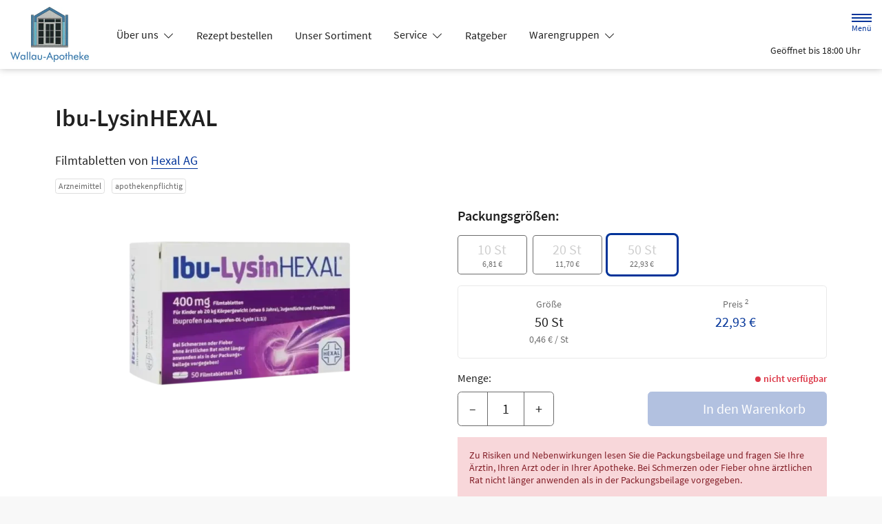

--- FILE ---
content_type: application/javascript
request_url: https://www.wallau-apo.de/modern-build/854.66f539cf.js
body_size: 91801
content:
try{let e="undefined"!=typeof window?window:"undefined"!=typeof global?global:"undefined"!=typeof globalThis?globalThis:"undefined"!=typeof self?self:{},n=(new e.Error).stack;n&&(e._sentryDebugIds=e._sentryDebugIds||{},e._sentryDebugIds[n]="1472cbc6-0d98-4998-9ebe-75cd5617be3e",e._sentryDebugIdIdentifier="sentry-dbid-1472cbc6-0d98-4998-9ebe-75cd5617be3e")}catch(e){}("undefined"!=typeof window?window:"undefined"!=typeof global?global:"undefined"!=typeof globalThis?globalThis:"undefined"!=typeof self?self:{}).SENTRY_RELEASE={id:"v258.0-0-g2fb725a"};(self.webpackChunk=self.webpackChunk||[]).push([[854],{81:(module,__unused_webpack_exports,__webpack_require__)=>{var call=__webpack_require__(9565),aCallable=__webpack_require__(9306),anObject=__webpack_require__(8551),tryToString=__webpack_require__(6823),getIteratorMethod=__webpack_require__(851),$TypeError=TypeError;module.exports=function(argument,usingIterator){var iteratorMethod=arguments.length<2?getIteratorMethod(argument):usingIterator;if(aCallable(iteratorMethod))return anObject(call(iteratorMethod,argument));throw new $TypeError(tryToString(argument)+" is not iterable")}},170:(__unused_webpack___webpack_module__,__webpack_exports__,__webpack_require__)=>{__webpack_require__.d(__webpack_exports__,{A:()=>turbo_controller_default});var _hotwired_stimulus__WEBPACK_IMPORTED_MODULE_0__=__webpack_require__(2891),turbo_controller_default=(__webpack_require__(89),class extends _hotwired_stimulus__WEBPACK_IMPORTED_MODULE_0__.xI{})},237:(__unused_webpack___webpack_module__,__webpack_exports__,__webpack_require__)=>{__webpack_require__.d(__webpack_exports__,{w:()=>hasTracingEnabled});var _currentScopes_js__WEBPACK_IMPORTED_MODULE_0__=__webpack_require__(7968);function hasTracingEnabled(maybeOptions){if("boolean"==typeof __SENTRY_TRACING__&&!__SENTRY_TRACING__)return!1;const client=(0,_currentScopes_js__WEBPACK_IMPORTED_MODULE_0__.KU)(),options=maybeOptions||client&&client.getOptions();return!!options&&(options.enableTracing||"tracesSampleRate"in options||"tracesSampler"in options)}},243:(__unused_webpack___webpack_module__,__webpack_exports__,__webpack_require__)=>{__webpack_require__.d(__webpack_exports__,{ZF:()=>generateSpanId,el:()=>generateTraceId});var _misc_js__WEBPACK_IMPORTED_MODULE_0__=__webpack_require__(4910);function generateTraceId(){return(0,_misc_js__WEBPACK_IMPORTED_MODULE_0__.eJ)()}function generateSpanId(){return(0,_misc_js__WEBPACK_IMPORTED_MODULE_0__.eJ)().substring(16)}},303:(__unused_webpack_module,__webpack_exports__,__webpack_require__)=>{__webpack_require__.d(__webpack_exports__,{A:()=>mmenu_offcanvas});var mmenu_oncanvas=__webpack_require__(832);const _options={blockUI:!0,moveBackground:!0};const _configs={clone:!1,menu:{insertMethod:"prepend",insertSelector:"body"},page:{nodetype:"div",selector:null,noSelector:[]}};var dom=__webpack_require__(361);function ucFirst(word){return word?word.charAt(0).toUpperCase()+word.slice(1):""}var helpers=__webpack_require__(9484);function mmenu_offcanvas(){var _this=this;if(this.opts.offCanvas){var options=function extendShorthandOptions(options){return"object"!=typeof options&&(options={}),options}(this.opts.offCanvas);this.opts.offCanvas=(0,helpers.X$)(options,mmenu_oncanvas.A.options.offCanvas);var configs=this.conf.offCanvas;this._api.push("open","close","setPage"),this.vars.opened=!1,this.bind("initMenu:before",function(){configs.clone&&(_this.node.menu=_this.node.menu.cloneNode(!0),_this.node.menu.id&&(_this.node.menu.id="mm-"+_this.node.menu.id),dom.I6(_this.node.menu,"[id]").forEach(function(elem){elem.id="mm-"+elem.id})),_this.node.wrpr=document.body,document.querySelector(configs.menu.insertSelector)[configs.menu.insertMethod](_this.node.menu)}),this.bind("initMenu:after",function(){initBlocker.call(_this),_this.setPage(mmenu_oncanvas.A.node.page),initWindow.call(_this),_this.node.menu.classList.add("mm-menu_offcanvas");var hash=window.location.hash;if(hash){var id=(0,helpers.Vf)(_this.node.menu.id);id&&id==hash.slice(1)&&setTimeout(function(){_this.open()},1e3)}}),this.bind("setPage:after",function(page){mmenu_oncanvas.A.node.blck&&dom.Y_(mmenu_oncanvas.A.node.blck,"a").forEach(function(anchor){anchor.setAttribute("href","#"+page.id)})}),this.bind("open:start:sr-aria",function(){mmenu_oncanvas.A.sr_aria(_this.node.menu,"hidden",!1)}),this.bind("close:finish:sr-aria",function(){mmenu_oncanvas.A.sr_aria(_this.node.menu,"hidden",!0)}),this.bind("initMenu:after:sr-aria",function(){mmenu_oncanvas.A.sr_aria(_this.node.menu,"hidden",!0)}),this.bind("initBlocker:after:sr-text",function(){dom.Y_(mmenu_oncanvas.A.node.blck,"a").forEach(function(anchor){anchor.innerHTML=mmenu_oncanvas.A.sr_text(_this.i18n(_this.conf.screenReader.text.closeMenu))})}),this.clck.push(function(anchor,args){var id=(0,helpers.Vf)(_this.node.menu.id);if(id&&anchor.matches('[href="#'+id+'"]')){if(args.inMenu)return _this.open(),!0;var menu=anchor.closest(".mm-menu");if(menu){var api=menu.mmApi;if(api&&api.close)return api.close(),(0,helpers.XA)(menu,function(){_this.open()},_this.conf.transitionDuration),!0}return _this.open(),!0}if((id=mmenu_oncanvas.A.node.page.id)&&anchor.matches('[href="#'+id+'"]'))return _this.close(),!0})}}mmenu_oncanvas.A.options.offCanvas=_options,mmenu_oncanvas.A.configs.offCanvas=_configs,mmenu_oncanvas.A.prototype.open=function(){var _this=this;this.trigger("open:before"),this.vars.opened||(this._openSetup(),setTimeout(function(){_this._openStart()},this.conf.openingInterval),this.trigger("open:after"))},mmenu_oncanvas.A.prototype._openSetup=function(){var _this=this,options=this.opts.offCanvas;this.closeAllOthers(),function trigger(element,evnt,options){var evntParts=evnt.split(".");(element[evnt="mmEvent"+ucFirst(evntParts[0])+ucFirst(evntParts[1])]||[]).forEach(function(handler){handler(options||{})})}(window,"resize.page",{force:!0});var clsn=["mm-wrapper_opened"];options.blockUI&&clsn.push("mm-wrapper_blocking"),"modal"==options.blockUI&&clsn.push("mm-wrapper_modal"),options.moveBackground&&clsn.push("mm-wrapper_background"),clsn.forEach(function(classname){_this.node.wrpr.classList.add(classname)}),setTimeout(function(){_this.vars.opened=!0},this.conf.openingInterval),this.node.menu.classList.add("mm-menu_opened")},mmenu_oncanvas.A.prototype._openStart=function(){var _this=this;(0,helpers.XA)(mmenu_oncanvas.A.node.page,function(){_this.trigger("open:finish")},this.conf.transitionDuration),this.trigger("open:start"),this.node.wrpr.classList.add("mm-wrapper_opening")},mmenu_oncanvas.A.prototype.close=function(){var _this=this;this.trigger("close:before"),this.vars.opened&&((0,helpers.XA)(mmenu_oncanvas.A.node.page,function(){_this.node.menu.classList.remove("mm-menu_opened");["mm-wrapper_opened","mm-wrapper_blocking","mm-wrapper_modal","mm-wrapper_background"].forEach(function(classname){_this.node.wrpr.classList.remove(classname)}),_this.vars.opened=!1,_this.trigger("close:finish")},this.conf.transitionDuration),this.trigger("close:start"),this.node.wrpr.classList.remove("mm-wrapper_opening"),this.trigger("close:after"))},mmenu_oncanvas.A.prototype.closeAllOthers=function(){var _this=this;dom.I6(document.body,".mm-menu_offcanvas").forEach(function(menu){if(menu!==_this.node.menu){var api=menu.mmApi;api&&api.close&&api.close()}})},mmenu_oncanvas.A.prototype.setPage=function(page){this.trigger("setPage:before",[page]);var configs=this.conf.offCanvas;if(!page){var pages="string"==typeof configs.page.selector?dom.I6(document.body,configs.page.selector):dom.Y_(document.body,configs.page.nodetype);if(pages=pages.filter(function(page){return!page.matches(".mm-menu, .mm-wrapper__blocker")}),configs.page.noSelector.length&&(pages=pages.filter(function(page){return!page.matches(configs.page.noSelector.join(", "))})),pages.length>1){var wrapper_1=dom.vt("div");pages[0].before(wrapper_1),pages.forEach(function(page){wrapper_1.append(page)}),pages=[wrapper_1]}page=pages[0]}page.classList.add("mm-page"),page.classList.add("mm-slideout"),page.id=page.id||(0,helpers.NF)(),mmenu_oncanvas.A.node.page=page,this.trigger("setPage:after",[page])};var initWindow=function(){var _this=this;!function off(element,evnt){var evntParts=evnt.split(".");evnt="mmEvent"+ucFirst(evntParts[0])+ucFirst(evntParts[1]),(element[evnt]||[]).forEach(function(handler){element.removeEventListener(evntParts[0],handler)})}(document.body,"keydown.tabguard"),function on(element,evnt,handler){var evntParts=evnt.split(".");element[evnt="mmEvent"+ucFirst(evntParts[0])+ucFirst(evntParts[1])]=element[evnt]||[],element[evnt].push(handler),element.addEventListener(evntParts[0],handler)}(document.body,"keydown.tabguard",function(evnt){9==evnt.keyCode&&_this.node.wrpr.matches(".mm-wrapper_opened")&&evnt.preventDefault()})},initBlocker=function(){var _this=this;this.trigger("initBlocker:before");var options=this.opts.offCanvas,configs=this.conf.offCanvas;if(options.blockUI){if(!mmenu_oncanvas.A.node.blck){var blck=dom.vt("div.mm-wrapper__blocker.mm-slideout");blck.innerHTML="<a></a>",document.querySelector(configs.menu.insertSelector).append(blck),mmenu_oncanvas.A.node.blck=blck}var closeMenu=function(evnt){evnt.preventDefault(),evnt.stopPropagation(),_this.node.wrpr.matches(".mm-wrapper_modal")||_this.close()};mmenu_oncanvas.A.node.blck.addEventListener("mousedown",closeMenu),mmenu_oncanvas.A.node.blck.addEventListener("touchstart",closeMenu),mmenu_oncanvas.A.node.blck.addEventListener("touchmove",closeMenu),this.trigger("initBlocker:after")}}},333:(__unused_webpack___webpack_module__,__webpack_exports__,__webpack_require__)=>{__webpack_require__.d(__webpack_exports__,{f:()=>_getSpanForScope,r:()=>_setSpanForScope});var _utils_hoist_object_js__WEBPACK_IMPORTED_MODULE_0__=__webpack_require__(873);const SCOPE_SPAN_FIELD="_sentrySpan";function _setSpanForScope(scope,span){span?(0,_utils_hoist_object_js__WEBPACK_IMPORTED_MODULE_0__.my)(scope,SCOPE_SPAN_FIELD,span):delete scope[SCOPE_SPAN_FIELD]}function _getSpanForScope(scope){return scope[SCOPE_SPAN_FIELD]}},361:(__unused_webpack_module,__webpack_exports__,__webpack_require__)=>{function create(selector){var args=selector.split("."),elem=document.createElement(args.shift());return args.forEach(function(classname){elem.classList.add(classname)}),elem}function find(element,filter){return Array.prototype.slice.call(element.querySelectorAll(filter))}function children(element,filter){var children=Array.prototype.slice.call(element.children);return filter?children.filter(function(child){return child.matches(filter)}):children}function parents(element,filter){for(var parents=[],parent=element.parentElement;parent;)parents.push(parent),parent=parent.parentElement;return filter?parents.filter(function(parent){return parent.matches(filter)}):parents}function reClass(element,oldClass,newClass){element.matches("."+oldClass)&&(element.classList.remove(oldClass),element.classList.add(newClass))}__webpack_require__.d(__webpack_exports__,{I6:()=>find,Kw:()=>reClass,M8:()=>parents,Y_:()=>children,vt:()=>create})},452:(__unused_webpack___webpack_module__,__webpack_exports__,__webpack_require__)=>{__webpack_require__.d(__webpack_exports__,{LV:()=>wrap,jN:()=>shouldIgnoreOnError,jf:()=>WINDOW});var _sentry_core__WEBPACK_IMPORTED_MODULE_0__=__webpack_require__(4251),_sentry_core__WEBPACK_IMPORTED_MODULE_1__=__webpack_require__(7968),_sentry_core__WEBPACK_IMPORTED_MODULE_2__=__webpack_require__(2575),_sentry_core__WEBPACK_IMPORTED_MODULE_3__=__webpack_require__(4910),_sentry_core__WEBPACK_IMPORTED_MODULE_4__=__webpack_require__(873);const WINDOW=_sentry_core__WEBPACK_IMPORTED_MODULE_2__.O;let ignoreOnError=0;function shouldIgnoreOnError(){return ignoreOnError>0}function wrap(fn,options={}){if(!function isFunction(fn){return"function"==typeof fn}(fn))return fn;try{const wrapper=fn.__sentry_wrapped__;if(wrapper)return"function"==typeof wrapper?wrapper:fn;if((0,_sentry_core__WEBPACK_IMPORTED_MODULE_4__.sp)(fn))return fn}catch(e){return fn}const sentryWrapped=function(...args){try{const wrappedArguments=args.map(arg=>wrap(arg,options));return fn.apply(this,wrappedArguments)}catch(ex){throw function ignoreNextOnError(){ignoreOnError++,setTimeout(()=>{ignoreOnError--})}(),(0,_sentry_core__WEBPACK_IMPORTED_MODULE_1__.v4)(scope=>{scope.addEventProcessor(event=>(options.mechanism&&((0,_sentry_core__WEBPACK_IMPORTED_MODULE_3__.gO)(event,void 0,void 0),(0,_sentry_core__WEBPACK_IMPORTED_MODULE_3__.M6)(event,options.mechanism)),event.extra={...event.extra,arguments:args},event)),(0,_sentry_core__WEBPACK_IMPORTED_MODULE_0__.Cp)(ex)}),ex}};try{for(const property in fn)Object.prototype.hasOwnProperty.call(fn,property)&&(sentryWrapped[property]=fn[property])}catch(e2){}(0,_sentry_core__WEBPACK_IMPORTED_MODULE_4__.pO)(sentryWrapped,fn),(0,_sentry_core__WEBPACK_IMPORTED_MODULE_4__.my)(fn,"__sentry_wrapped__",sentryWrapped);try{Object.getOwnPropertyDescriptor(sentryWrapped,"name").configurable&&Object.defineProperty(sentryWrapped,"name",{get:()=>fn.name})}catch(e3){}return sentryWrapped}},519:(__unused_webpack___webpack_module__,__webpack_exports__,__webpack_require__)=>{__webpack_require__.d(__webpack_exports__,{k3:()=>browserPerformanceTimeOrigin,lu:()=>dateTimestampInSeconds,zf:()=>timestampInSeconds});var _worldwide_js__WEBPACK_IMPORTED_MODULE_0__=__webpack_require__(2575);const ONE_SECOND_IN_MS=1e3;function dateTimestampInSeconds(){return Date.now()/ONE_SECOND_IN_MS}const timestampInSeconds=function createUnixTimestampInSecondsFunc(){const{performance}=_worldwide_js__WEBPACK_IMPORTED_MODULE_0__.O;if(!performance||!performance.now)return dateTimestampInSeconds;const approxStartingTimeOrigin=Date.now()-performance.now(),timeOrigin=null==performance.timeOrigin?approxStartingTimeOrigin:performance.timeOrigin;return()=>(timeOrigin+performance.now())/ONE_SECOND_IN_MS}();let _browserPerformanceTimeOriginMode;const browserPerformanceTimeOrigin=(()=>{const{performance}=_worldwide_js__WEBPACK_IMPORTED_MODULE_0__.O;if(!performance||!performance.now)return void(_browserPerformanceTimeOriginMode="none");const performanceNow=performance.now(),dateNow=Date.now(),timeOriginDelta=performance.timeOrigin?Math.abs(performance.timeOrigin+performanceNow-dateNow):36e5,timeOriginIsReliable=timeOriginDelta<36e5,navigationStart=performance.timing&&performance.timing.navigationStart,navigationStartDelta="number"==typeof navigationStart?Math.abs(navigationStart+performanceNow-dateNow):36e5;return timeOriginIsReliable||navigationStartDelta<36e5?timeOriginDelta<=navigationStartDelta?(_browserPerformanceTimeOriginMode="timeOrigin",performance.timeOrigin):(_browserPerformanceTimeOriginMode="navigationStart",navigationStart):(_browserPerformanceTimeOriginMode="dateNow",dateNow)})()},527:(__unused_webpack___webpack_module__,__webpack_exports__,__webpack_require__)=>{__webpack_require__.d(__webpack_exports__,{RV:()=>getFramesFromEvent,gd:()=>createStackParser,qQ:()=>getFunctionName,vk:()=>stackParserFromStackParserOptions,yF:()=>UNKNOWN_FUNCTION});const STACKTRACE_FRAME_LIMIT=50,UNKNOWN_FUNCTION="?",WEBPACK_ERROR_REGEXP=/\(error: (.*)\)/,STRIP_FRAME_REGEXP=/captureMessage|captureException/;function createStackParser(...parsers){const sortedParsers=parsers.sort((a,b)=>a[0]-b[0]).map(p=>p[1]);return(stack,skipFirstLines=0,framesToPop=0)=>{const frames=[],lines=stack.split("\n");for(let i=skipFirstLines;i<lines.length;i++){const line=lines[i];if(line.length>1024)continue;const cleanedLine=WEBPACK_ERROR_REGEXP.test(line)?line.replace(WEBPACK_ERROR_REGEXP,"$1"):line;if(!cleanedLine.match(/\S*Error: /)){for(const parser of sortedParsers){const frame=parser(cleanedLine);if(frame){frames.push(frame);break}}if(frames.length>=STACKTRACE_FRAME_LIMIT+framesToPop)break}}return function stripSentryFramesAndReverse(stack){if(!stack.length)return[];const localStack=Array.from(stack);/sentryWrapped/.test(getLastStackFrame(localStack).function||"")&&localStack.pop();localStack.reverse(),STRIP_FRAME_REGEXP.test(getLastStackFrame(localStack).function||"")&&(localStack.pop(),STRIP_FRAME_REGEXP.test(getLastStackFrame(localStack).function||"")&&localStack.pop());return localStack.slice(0,STACKTRACE_FRAME_LIMIT).map(frame=>({...frame,filename:frame.filename||getLastStackFrame(localStack).filename,function:frame.function||UNKNOWN_FUNCTION}))}(frames.slice(framesToPop))}}function stackParserFromStackParserOptions(stackParser){return Array.isArray(stackParser)?createStackParser(...stackParser):stackParser}function getLastStackFrame(arr){return arr[arr.length-1]||{}}const defaultFunctionName="<anonymous>";function getFunctionName(fn){try{return fn&&"function"==typeof fn&&fn.name||defaultFunctionName}catch(e){return defaultFunctionName}}function getFramesFromEvent(event){const exception=event.exception;if(exception){const frames=[];try{return exception.values.forEach(value=>{value.stacktrace.frames&&frames.push(...value.stacktrace.frames)}),frames}catch(_oO){return}}}},572:(__unused_webpack___webpack_module__,__webpack_exports__,__webpack_require__)=>{__webpack_require__.d(__webpack_exports__,{T2:()=>SyncPromise,XW:()=>resolvedSyncPromise,xg:()=>rejectedSyncPromise});var States,_is_js__WEBPACK_IMPORTED_MODULE_0__=__webpack_require__(690);function resolvedSyncPromise(value){return new SyncPromise(resolve=>{resolve(value)})}function rejectedSyncPromise(reason){return new SyncPromise((_,reject)=>{reject(reason)})}!function(States){States[States.PENDING=0]="PENDING";States[States.RESOLVED=1]="RESOLVED";States[States.REJECTED=2]="REJECTED"}(States||(States={}));class SyncPromise{constructor(executor){SyncPromise.prototype.__init.call(this),SyncPromise.prototype.__init2.call(this),SyncPromise.prototype.__init3.call(this),SyncPromise.prototype.__init4.call(this),this._state=States.PENDING,this._handlers=[];try{executor(this._resolve,this._reject)}catch(e){this._reject(e)}}then(onfulfilled,onrejected){return new SyncPromise((resolve,reject)=>{this._handlers.push([!1,result=>{if(onfulfilled)try{resolve(onfulfilled(result))}catch(e){reject(e)}else resolve(result)},reason=>{if(onrejected)try{resolve(onrejected(reason))}catch(e){reject(e)}else reject(reason)}]),this._executeHandlers()})}catch(onrejected){return this.then(val=>val,onrejected)}finally(onfinally){return new SyncPromise((resolve,reject)=>{let val,isRejected;return this.then(value=>{isRejected=!1,val=value,onfinally&&onfinally()},reason=>{isRejected=!0,val=reason,onfinally&&onfinally()}).then(()=>{isRejected?reject(val):resolve(val)})})}__init(){this._resolve=value=>{this._setResult(States.RESOLVED,value)}}__init2(){this._reject=reason=>{this._setResult(States.REJECTED,reason)}}__init3(){this._setResult=(state,value)=>{this._state===States.PENDING&&((0,_is_js__WEBPACK_IMPORTED_MODULE_0__.Qg)(value)?value.then(this._resolve,this._reject):(this._state=state,this._value=value,this._executeHandlers()))}}__init4(){this._executeHandlers=()=>{if(this._state===States.PENDING)return;const cachedHandlers=this._handlers.slice();this._handlers=[],cachedHandlers.forEach(handler=>{handler[0]||(this._state===States.RESOLVED&&handler[1](this._value),this._state===States.REJECTED&&handler[2](this._value),handler[0]=!0)})}}}},679:(module,__unused_webpack_exports,__webpack_require__)=>{var isPrototypeOf=__webpack_require__(1625),$TypeError=TypeError;module.exports=function(it,Prototype){if(isPrototypeOf(Prototype,it))return it;throw new $TypeError("Incorrect invocation")}},690:(__unused_webpack___webpack_module__,__webpack_exports__,__webpack_require__)=>{__webpack_require__.d(__webpack_exports__,{BD:()=>isDOMError,Kg:()=>isString,L2:()=>isVueViewModel,NF:()=>isParameterizedString,Qd:()=>isPlainObject,Qg:()=>isThenable,T2:()=>isErrorEvent,W6:()=>isDOMException,bJ:()=>isError,gd:()=>isRegExp,mE:()=>isSyntheticEvent,sO:()=>isPrimitive,tH:()=>isInstanceOf,vq:()=>isElement,xH:()=>isEvent});const objectToString=Object.prototype.toString;function isError(wat){switch(objectToString.call(wat)){case"[object Error]":case"[object Exception]":case"[object DOMException]":case"[object WebAssembly.Exception]":return!0;default:return isInstanceOf(wat,Error)}}function isBuiltin(wat,className){return objectToString.call(wat)===`[object ${className}]`}function isErrorEvent(wat){return isBuiltin(wat,"ErrorEvent")}function isDOMError(wat){return isBuiltin(wat,"DOMError")}function isDOMException(wat){return isBuiltin(wat,"DOMException")}function isString(wat){return isBuiltin(wat,"String")}function isParameterizedString(wat){return"object"==typeof wat&&null!==wat&&"__sentry_template_string__"in wat&&"__sentry_template_values__"in wat}function isPrimitive(wat){return null===wat||isParameterizedString(wat)||"object"!=typeof wat&&"function"!=typeof wat}function isPlainObject(wat){return isBuiltin(wat,"Object")}function isEvent(wat){return"undefined"!=typeof Event&&isInstanceOf(wat,Event)}function isElement(wat){return"undefined"!=typeof Element&&isInstanceOf(wat,Element)}function isRegExp(wat){return isBuiltin(wat,"RegExp")}function isThenable(wat){return Boolean(wat&&wat.then&&"function"==typeof wat.then)}function isSyntheticEvent(wat){return isPlainObject(wat)&&"nativeEvent"in wat&&"preventDefault"in wat&&"stopPropagation"in wat}function isInstanceOf(wat,base){try{return wat instanceof base}catch(_e){return!1}}function isVueViewModel(wat){return!("object"!=typeof wat||null===wat||!wat.__isVue&&!wat._isVue)}},706:(module,__unused_webpack_exports,__webpack_require__)=>{var PROPER_FUNCTION_NAME=__webpack_require__(350).PROPER,fails=__webpack_require__(9039),whitespaces=__webpack_require__(7452);module.exports=function(METHOD_NAME){return fails(function(){return!!whitespaces[METHOD_NAME]()||"​᠎"!=="​᠎"[METHOD_NAME]()||PROPER_FUNCTION_NAME&&whitespaces[METHOD_NAME].name!==METHOD_NAME})}},832:(__unused_webpack_module,__webpack_exports__,__webpack_require__)=>{__webpack_require__.d(__webpack_exports__,{A:()=>mmenu_oncanvas});const _options={hooks:{},extensions:[],wrappers:[],navbar:{add:!0,sticky:!0,title:"Menu",titleLink:"parent"},onClick:{close:null,preventDefault:null,setSelected:!0},slidingSubmenus:!0};const _configs={classNames:{inset:"Inset",nolistview:"NoListview",nopanel:"NoPanel",panel:"Panel",selected:"Selected",vertical:"Vertical"},language:null,openingInterval:25,panelNodetype:["ul","ol","div"],transitionDuration:400};var i18n=__webpack_require__(9965);const nl={Menu:"Menu"},fa={Menu:"منو"},de={Menu:"Menü"},ru={Menu:"Меню"};var dom=__webpack_require__(361),listeners={};function fire(query,mqlist){for(var fn=mqlist.matches?"yes":"no",m=0;m<listeners[query].length;m++)listeners[query][m][fn]()}var helpers=__webpack_require__(9484);!function translate(){(0,i18n.WQ)(nl,"nl"),(0,i18n.WQ)(fa,"fa"),(0,i18n.WQ)(de,"de"),(0,i18n.WQ)(ru,"ru")}();var Mmenu=function(){function Mmenu(menu,options,configs){return this.opts=(0,helpers.X$)(options,Mmenu.options),this.conf=(0,helpers.X$)(configs,Mmenu.configs),this._api=["bind","initPanel","initListview","openPanel","closePanel","closeAllPanels","setSelected"],this.node={},this.vars={},this.hook={},this.clck=[],this.node.menu="string"==typeof menu?document.querySelector(menu):menu,"function"==typeof this._deprecatedWarnings&&this._deprecatedWarnings(),this._initWrappers(),this._initAddons(),this._initExtensions(),this._initHooks(),this._initAPI(),this._initMenu(),this._initPanels(),this._initOpened(),this._initAnchors(),function watch(){var _loop_1=function(query){var mqlist=window.matchMedia(query);fire(query,mqlist),mqlist.onchange=function(evnt){fire(query,mqlist)}};for(var query in listeners)_loop_1(query)}(),this}return Mmenu.prototype.openPanel=function(panel,animation){var _this=this;if(this.trigger("openPanel:before",[panel]),panel&&(panel.matches(".mm-panel")||(panel=panel.closest(".mm-panel")),panel)){if("boolean"!=typeof animation&&(animation=!0),panel.parentElement.matches(".mm-listitem_vertical")){dom.M8(panel,".mm-listitem_vertical").forEach(function(listitem){listitem.classList.add("mm-listitem_opened"),dom.Y_(listitem,".mm-panel").forEach(function(panel){panel.classList.remove("mm-hidden")})});var parents=dom.M8(panel,".mm-panel").filter(function(panel){return!panel.parentElement.matches(".mm-listitem_vertical")});this.trigger("openPanel:start",[panel]),parents.length&&this.openPanel(parents[0]),this.trigger("openPanel:finish",[panel])}else{if(panel.matches(".mm-panel_opened"))return;var panels=dom.Y_(this.node.pnls,".mm-panel"),current_1=dom.Y_(this.node.pnls,".mm-panel_opened")[0];panels.filter(function(parent){return parent!==panel}).forEach(function(parent){parent.classList.remove("mm-panel_opened-parent")});for(var parent_1=panel.mmParent;parent_1;)(parent_1=parent_1.closest(".mm-panel"))&&(parent_1.parentElement.matches(".mm-listitem_vertical")||parent_1.classList.add("mm-panel_opened-parent"),parent_1=parent_1.mmParent);panels.forEach(function(panel){panel.classList.remove("mm-panel_highest")}),panels.filter(function(hidden){return hidden!==current_1}).filter(function(hidden){return hidden!==panel}).forEach(function(hidden){hidden.classList.add("mm-hidden")}),panel.classList.remove("mm-hidden");var openPanelStart_1=function(){current_1&&current_1.classList.remove("mm-panel_opened"),panel.classList.add("mm-panel_opened"),panel.matches(".mm-panel_opened-parent")?(current_1&&current_1.classList.add("mm-panel_highest"),panel.classList.remove("mm-panel_opened-parent")):(current_1&&current_1.classList.add("mm-panel_opened-parent"),panel.classList.add("mm-panel_highest")),_this.trigger("openPanel:start",[panel])},openPanelFinish_1=function(){current_1&&(current_1.classList.remove("mm-panel_highest"),current_1.classList.add("mm-hidden")),panel.classList.remove("mm-panel_highest"),_this.trigger("openPanel:finish",[panel])};animation&&!panel.matches(".mm-panel_noanimation")?setTimeout(function(){(0,helpers.XA)(panel,function(){openPanelFinish_1()},_this.conf.transitionDuration),openPanelStart_1()},this.conf.openingInterval):(openPanelStart_1(),openPanelFinish_1())}this.trigger("openPanel:after",[panel])}},Mmenu.prototype.closePanel=function(panel){this.trigger("closePanel:before",[panel]);var li=panel.parentElement;li.matches(".mm-listitem_vertical")&&(li.classList.remove("mm-listitem_opened"),panel.classList.add("mm-hidden"),this.trigger("closePanel",[panel])),this.trigger("closePanel:after",[panel])},Mmenu.prototype.closeAllPanels=function(panel){this.trigger("closeAllPanels:before"),this.node.pnls.querySelectorAll(".mm-listitem").forEach(function(listitem){listitem.classList.remove("mm-listitem_selected"),listitem.classList.remove("mm-listitem_opened")});var panels=dom.Y_(this.node.pnls,".mm-panel"),opened=panel||panels[0];dom.Y_(this.node.pnls,".mm-panel").forEach(function(panel){panel!==opened&&(panel.classList.remove("mm-panel_opened"),panel.classList.remove("mm-panel_opened-parent"),panel.classList.remove("mm-panel_highest"),panel.classList.add("mm-hidden"))}),this.openPanel(opened,!1),this.trigger("closeAllPanels:after")},Mmenu.prototype.togglePanel=function(panel){var listitem=panel.parentElement;listitem.matches(".mm-listitem_vertical")&&this[listitem.matches(".mm-listitem_opened")?"closePanel":"openPanel"](panel)},Mmenu.prototype.setSelected=function(listitem){this.trigger("setSelected:before",[listitem]),dom.I6(this.node.menu,".mm-listitem_selected").forEach(function(li){li.classList.remove("mm-listitem_selected")}),listitem.classList.add("mm-listitem_selected"),this.trigger("setSelected:after",[listitem])},Mmenu.prototype.bind=function(hook,func){this.hook[hook]=this.hook[hook]||[],this.hook[hook].push(func)},Mmenu.prototype.trigger=function(hook,args){if(this.hook[hook])for(var h=0,l=this.hook[hook].length;h<l;h++)this.hook[hook][h].apply(this,args)},Mmenu.prototype._initAPI=function(){var _this=this,that=this;this.API={},this._api.forEach(function(fn){_this.API[fn]=function(){var re=that[fn].apply(that,arguments);return void 0===re?that.API:re}}),this.node.menu.mmApi=this.API},Mmenu.prototype._initHooks=function(){for(var hook in this.opts.hooks)this.bind(hook,this.opts.hooks[hook])},Mmenu.prototype._initWrappers=function(){this.trigger("initWrappers:before");for(var w=0;w<this.opts.wrappers.length;w++){var wrpr=Mmenu.wrappers[this.opts.wrappers[w]];"function"==typeof wrpr&&wrpr.call(this)}this.trigger("initWrappers:after")},Mmenu.prototype._initAddons=function(){for(var addon in this.trigger("initAddons:before"),Mmenu.addons)Mmenu.addons[addon].call(this);this.trigger("initAddons:after")},Mmenu.prototype._initExtensions=function(){var _this=this;this.trigger("initExtensions:before"),"array"==(0,helpers.NW)(this.opts.extensions)&&(this.opts.extensions={all:this.opts.extensions}),Object.keys(this.opts.extensions).forEach(function(query){var classnames=_this.opts.extensions[query].map(function(extension){return"mm-menu_"+extension});classnames.length&&function add(query,yes,no){"number"==typeof query&&(query="(min-width: "+query+"px)"),listeners[query]=listeners[query]||[],listeners[query].push({yes,no})}(query,function(){classnames.forEach(function(classname){_this.node.menu.classList.add(classname)})},function(){classnames.forEach(function(classname){_this.node.menu.classList.remove(classname)})})}),this.trigger("initExtensions:after")},Mmenu.prototype._initMenu=function(){var _this=this;this.trigger("initMenu:before"),this.node.wrpr=this.node.wrpr||this.node.menu.parentElement,this.node.wrpr.classList.add("mm-wrapper"),this.node.menu.id=this.node.menu.id||(0,helpers.NF)();var panels=dom.vt("div.mm-panels");dom.Y_(this.node.menu).forEach(function(panel){_this.conf.panelNodetype.indexOf(panel.nodeName.toLowerCase())>-1&&panels.append(panel)}),this.node.menu.append(panels),this.node.pnls=panels,this.node.menu.classList.add("mm-menu"),this.trigger("initMenu:after")},Mmenu.prototype._initPanels=function(){var _this=this;this.trigger("initPanels:before"),this.clck.push(function(anchor,args){if(args.inMenu){var href=anchor.getAttribute("href");if(href&&href.length>1&&"#"==href.slice(0,1))try{var panel=dom.I6(_this.node.menu,href)[0];if(panel&&panel.matches(".mm-panel"))return anchor.parentElement.matches(".mm-listitem_vertical")?_this.togglePanel(panel):_this.openPanel(panel),!0}catch(err){}}}),dom.Y_(this.node.pnls).forEach(function(panel){_this.initPanel(panel)}),this.trigger("initPanels:after")},Mmenu.prototype.initPanel=function(panel){var _this=this,panelNodetype=this.conf.panelNodetype.join(", ");if(panel.matches(panelNodetype)&&(panel.matches(".mm-panel")||(panel=this._initPanel(panel)),panel)){var children_1=[];children_1.push.apply(children_1,dom.Y_(panel,"."+this.conf.classNames.panel)),dom.Y_(panel,".mm-listview").forEach(function(listview){dom.Y_(listview,".mm-listitem").forEach(function(listitem){children_1.push.apply(children_1,dom.Y_(listitem,panelNodetype))})}),children_1.forEach(function(child){_this.initPanel(child)})}},Mmenu.prototype._initPanel=function(panel){var _this=this;if(this.trigger("initPanel:before",[panel]),dom.Kw(panel,this.conf.classNames.panel,"mm-panel"),dom.Kw(panel,this.conf.classNames.nopanel,"mm-nopanel"),dom.Kw(panel,this.conf.classNames.inset,"mm-listview_inset"),panel.matches(".mm-listview_inset")&&panel.classList.add("mm-nopanel"),panel.matches(".mm-nopanel"))return null;var id=panel.id||(0,helpers.NF)(),vertical=panel.matches("."+this.conf.classNames.vertical)||!this.opts.slidingSubmenus;if(panel.classList.remove(this.conf.classNames.vertical),panel.matches("ul, ol")){panel.removeAttribute("id");var wrapper=dom.vt("div");panel.before(wrapper),wrapper.append(panel),panel=wrapper}panel.id=id,panel.classList.add("mm-panel"),panel.classList.add("mm-hidden");var parent=[panel.parentElement].filter(function(listitem){return listitem.matches("li")})[0];if(vertical?parent&&parent.classList.add("mm-listitem_vertical"):this.node.pnls.append(panel),parent&&(parent.mmChild=panel,panel.mmParent=parent,parent&&parent.matches(".mm-listitem")&&!dom.Y_(parent,".mm-btn").length)){var item=dom.Y_(parent,".mm-listitem__text")[0];if(item){var button=dom.vt("a.mm-btn.mm-btn_next.mm-listitem__btn");button.setAttribute("href","#"+panel.id),item.matches("span")?(button.classList.add("mm-listitem__text"),button.innerHTML=item.innerHTML,parent.insertBefore(button,item.nextElementSibling),item.remove()):parent.insertBefore(button,dom.Y_(parent,".mm-panel")[0])}}return this._initNavbar(panel),dom.Y_(panel,"ul, ol").forEach(function(listview){_this.initListview(listview)}),this.trigger("initPanel:after",[panel]),panel},Mmenu.prototype._initNavbar=function(panel){if(this.trigger("initNavbar:before",[panel]),!dom.Y_(panel,".mm-navbar").length){var parentListitem=null,parentPanel=null;if(panel.getAttribute("data-mm-parent")?parentPanel=dom.I6(this.node.pnls,panel.getAttribute("data-mm-parent"))[0]:(parentListitem=panel.mmParent)&&(parentPanel=parentListitem.closest(".mm-panel")),!parentListitem||!parentListitem.matches(".mm-listitem_vertical")){var navbar=dom.vt("div.mm-navbar");if(this.opts.navbar.add?this.opts.navbar.sticky&&navbar.classList.add("mm-navbar_sticky"):navbar.classList.add("mm-hidden"),parentPanel){var prev=dom.vt("a.mm-btn.mm-btn_prev.mm-navbar__btn");prev.setAttribute("href","#"+parentPanel.id),navbar.append(prev)}var opener=null;parentListitem?opener=dom.Y_(parentListitem,".mm-listitem__text")[0]:parentPanel&&(opener=dom.I6(parentPanel,'a[href="#'+panel.id+'"]')[0]);var title=dom.vt("a.mm-navbar__title"),titleText=dom.vt("span");switch(title.append(titleText),titleText.innerHTML=panel.getAttribute("data-mm-title")||(opener?opener.textContent:"")||this.i18n(this.opts.navbar.title)||this.i18n("Menu"),this.opts.navbar.titleLink){case"anchor":opener&&title.setAttribute("href",opener.getAttribute("href"));break;case"parent":parentPanel&&title.setAttribute("href","#"+parentPanel.id)}navbar.append(title),panel.prepend(navbar),this.trigger("initNavbar:after",[panel])}}},Mmenu.prototype.initListview=function(listview){var _this=this;this.trigger("initListview:before",[listview]),dom.Kw(listview,this.conf.classNames.nolistview,"mm-nolistview"),listview.matches(".mm-nolistview")||(listview.classList.add("mm-listview"),dom.Y_(listview).forEach(function(listitem){listitem.classList.add("mm-listitem"),dom.Kw(listitem,_this.conf.classNames.selected,"mm-listitem_selected"),dom.Y_(listitem,"a, span").forEach(function(item){item.matches(".mm-btn")||item.classList.add("mm-listitem__text")})})),this.trigger("initListview:after",[listview])},Mmenu.prototype._initOpened=function(){this.trigger("initOpened:before");var listitems=this.node.pnls.querySelectorAll(".mm-listitem_selected"),lastitem=null;listitems.forEach(function(listitem){lastitem=listitem,listitem.classList.remove("mm-listitem_selected")}),lastitem&&lastitem.classList.add("mm-listitem_selected");var current=lastitem?lastitem.closest(".mm-panel"):dom.Y_(this.node.pnls,".mm-panel")[0];this.openPanel(current,!1),this.trigger("initOpened:after")},Mmenu.prototype._initAnchors=function(){var _this=this;this.trigger("initAnchors:before"),document.addEventListener("click",function(evnt){var target=evnt.target.closest("a[href]");if(target){for(var args={inMenu:target.closest(".mm-menu")===_this.node.menu,inListview:target.matches(".mm-listitem > a"),toExternal:target.matches('[rel="external"]')||target.matches('[target="_blank"]')},onClick={close:null,setSelected:null,preventDefault:"#"==target.getAttribute("href").slice(0,1)},c=0;c<_this.clck.length;c++){var click=_this.clck[c].call(_this,target,args);if(click){if("boolean"==typeof click)return void evnt.preventDefault();"object"==(0,helpers.NW)(click)&&(onClick=(0,helpers.X$)(click,onClick))}}args.inMenu&&args.inListview&&!args.toExternal&&((0,helpers.PA)(target,_this.opts.onClick.setSelected,onClick.setSelected)&&_this.setSelected(target.parentElement),(0,helpers.PA)(target,_this.opts.onClick.preventDefault,onClick.preventDefault)&&evnt.preventDefault(),(0,helpers.PA)(target,_this.opts.onClick.close,onClick.close)&&_this.opts.offCanvas&&"function"==typeof _this.close&&_this.close())}},!0),this.trigger("initAnchors:after")},Mmenu.prototype.i18n=function(text){return i18n.Jt(text,this.conf.language)},Mmenu.options=_options,Mmenu.configs=_configs,Mmenu.addons={},Mmenu.wrappers={},Mmenu.node={},Mmenu.vars={},Mmenu}();const mmenu_oncanvas=Mmenu},851:(module,__unused_webpack_exports,__webpack_require__)=>{var classof=__webpack_require__(6955),getMethod=__webpack_require__(5966),isNullOrUndefined=__webpack_require__(4117),Iterators=__webpack_require__(6269),ITERATOR=__webpack_require__(8227)("iterator");module.exports=function(it){if(!isNullOrUndefined(it))return getMethod(it,ITERATOR)||getMethod(it,"@@iterator")||Iterators[classof(it)]}},873:(__unused_webpack___webpack_module__,__webpack_exports__,__webpack_require__)=>{__webpack_require__.d(__webpack_exports__,{Ce:()=>dropUndefinedKeys,GS:()=>fill,HF:()=>extractExceptionKeysForMessage,W4:()=>convertToPlainObject,my:()=>addNonEnumerableProperty,pO:()=>markFunctionWrapped,sp:()=>getOriginalFunction});var _browser_js__WEBPACK_IMPORTED_MODULE_0__=__webpack_require__(7320),_debug_build_js__WEBPACK_IMPORTED_MODULE_1__=__webpack_require__(1042),_is_js__WEBPACK_IMPORTED_MODULE_2__=__webpack_require__(690),_logger_js__WEBPACK_IMPORTED_MODULE_3__=__webpack_require__(5602),_string_js__WEBPACK_IMPORTED_MODULE_4__=__webpack_require__(2323);function fill(source,name,replacementFactory){if(!(name in source))return;const original=source[name],wrapped=replacementFactory(original);"function"==typeof wrapped&&markFunctionWrapped(wrapped,original);try{source[name]=wrapped}catch(e){_debug_build_js__WEBPACK_IMPORTED_MODULE_1__.T&&_logger_js__WEBPACK_IMPORTED_MODULE_3__.vF.log(`Failed to replace method "${name}" in object`,source)}}function addNonEnumerableProperty(obj,name,value){try{Object.defineProperty(obj,name,{value,writable:!0,configurable:!0})}catch(o_O){_debug_build_js__WEBPACK_IMPORTED_MODULE_1__.T&&_logger_js__WEBPACK_IMPORTED_MODULE_3__.vF.log(`Failed to add non-enumerable property "${name}" to object`,obj)}}function markFunctionWrapped(wrapped,original){try{const proto=original.prototype||{};wrapped.prototype=original.prototype=proto,addNonEnumerableProperty(wrapped,"__sentry_original__",original)}catch(o_O){}}function getOriginalFunction(func){return func.__sentry_original__}function convertToPlainObject(value){if((0,_is_js__WEBPACK_IMPORTED_MODULE_2__.bJ)(value))return{message:value.message,name:value.name,stack:value.stack,...getOwnProperties(value)};if((0,_is_js__WEBPACK_IMPORTED_MODULE_2__.xH)(value)){const newObj={type:value.type,target:serializeEventTarget(value.target),currentTarget:serializeEventTarget(value.currentTarget),...getOwnProperties(value)};return"undefined"!=typeof CustomEvent&&(0,_is_js__WEBPACK_IMPORTED_MODULE_2__.tH)(value,CustomEvent)&&(newObj.detail=value.detail),newObj}return value}function serializeEventTarget(target){try{return(0,_is_js__WEBPACK_IMPORTED_MODULE_2__.vq)(target)?(0,_browser_js__WEBPACK_IMPORTED_MODULE_0__.Hd)(target):Object.prototype.toString.call(target)}catch(_oO){return"<unknown>"}}function getOwnProperties(obj){if("object"==typeof obj&&null!==obj){const extractedProps={};for(const property in obj)Object.prototype.hasOwnProperty.call(obj,property)&&(extractedProps[property]=obj[property]);return extractedProps}return{}}function extractExceptionKeysForMessage(exception,maxLength=40){const keys=Object.keys(convertToPlainObject(exception));keys.sort();const firstKey=keys[0];if(!firstKey)return"[object has no keys]";if(firstKey.length>=maxLength)return(0,_string_js__WEBPACK_IMPORTED_MODULE_4__.xv)(firstKey,maxLength);for(let includedKeys=keys.length;includedKeys>0;includedKeys--){const serialized=keys.slice(0,includedKeys).join(", ");if(!(serialized.length>maxLength))return includedKeys===keys.length?serialized:(0,_string_js__WEBPACK_IMPORTED_MODULE_4__.xv)(serialized,maxLength)}return""}function dropUndefinedKeys(inputValue){return _dropUndefinedKeys(inputValue,new Map)}function _dropUndefinedKeys(inputValue,memoizationMap){if(function isPojo(input){if(!(0,_is_js__WEBPACK_IMPORTED_MODULE_2__.Qd)(input))return!1;try{const name=Object.getPrototypeOf(input).constructor.name;return!name||"Object"===name}catch(e2){return!0}}(inputValue)){const memoVal=memoizationMap.get(inputValue);if(void 0!==memoVal)return memoVal;const returnValue={};memoizationMap.set(inputValue,returnValue);for(const key of Object.getOwnPropertyNames(inputValue))void 0!==inputValue[key]&&(returnValue[key]=_dropUndefinedKeys(inputValue[key],memoizationMap));return returnValue}if(Array.isArray(inputValue)){const memoVal=memoizationMap.get(inputValue);if(void 0!==memoVal)return memoVal;const returnValue=[];return memoizationMap.set(inputValue,returnValue),inputValue.forEach(item=>{returnValue.push(_dropUndefinedKeys(item,memoizationMap))}),returnValue}return inputValue}},1042:(__unused_webpack___webpack_module__,__webpack_exports__,__webpack_require__)=>{__webpack_require__.d(__webpack_exports__,{T:()=>DEBUG_BUILD});const DEBUG_BUILD="undefined"==typeof __SENTRY_DEBUG__||__SENTRY_DEBUG__},1135:(__unused_webpack___webpack_module__,__webpack_exports__,__webpack_require__)=>{__webpack_require__.d(__webpack_exports__,{F3:()=>SPAN_STATUS_OK,N8:()=>setHttpStatus,TJ:()=>SPAN_STATUS_ERROR,a3:()=>SPAN_STATUS_UNSET});const SPAN_STATUS_UNSET=0,SPAN_STATUS_OK=1,SPAN_STATUS_ERROR=2;function setHttpStatus(span,httpStatus){span.setAttribute("http.response.status_code",httpStatus);const spanStatus=function getSpanStatusFromHttpCode(httpStatus){if(httpStatus<400&&httpStatus>=100)return{code:SPAN_STATUS_OK};if(httpStatus>=400&&httpStatus<500)switch(httpStatus){case 401:return{code:SPAN_STATUS_ERROR,message:"unauthenticated"};case 403:return{code:SPAN_STATUS_ERROR,message:"permission_denied"};case 404:return{code:SPAN_STATUS_ERROR,message:"not_found"};case 409:return{code:SPAN_STATUS_ERROR,message:"already_exists"};case 413:return{code:SPAN_STATUS_ERROR,message:"failed_precondition"};case 429:return{code:SPAN_STATUS_ERROR,message:"resource_exhausted"};case 499:return{code:SPAN_STATUS_ERROR,message:"cancelled"};default:return{code:SPAN_STATUS_ERROR,message:"invalid_argument"}}if(httpStatus>=500&&httpStatus<600)switch(httpStatus){case 501:return{code:SPAN_STATUS_ERROR,message:"unimplemented"};case 503:return{code:SPAN_STATUS_ERROR,message:"unavailable"};case 504:return{code:SPAN_STATUS_ERROR,message:"deadline_exceeded"};default:return{code:SPAN_STATUS_ERROR,message:"internal_error"}}return{code:SPAN_STATUS_ERROR,message:"unknown_error"}}(httpStatus);"unknown_error"!==spanStatus.message&&span.setStatus(spanStatus)}},1158:(__unused_webpack___webpack_module__,__webpack_exports__,__webpack_require__)=>{__webpack_require__.d(__webpack_exports__,{LZ:()=>freezeDscOnSpan,ao:()=>getDynamicSamplingContextFromScope,k1:()=>getDynamicSamplingContextFromSpan});var _constants_js__WEBPACK_IMPORTED_MODULE_0__=__webpack_require__(7313),_currentScopes_js__WEBPACK_IMPORTED_MODULE_1__=__webpack_require__(7968),_semanticAttributes_js__WEBPACK_IMPORTED_MODULE_2__=__webpack_require__(4611),_utils_hoist_baggage_js__WEBPACK_IMPORTED_MODULE_3__=__webpack_require__(8922),_utils_hoist_object_js__WEBPACK_IMPORTED_MODULE_4__=__webpack_require__(873),_utils_hasTracingEnabled_js__WEBPACK_IMPORTED_MODULE_5__=__webpack_require__(237),_utils_spanUtils_js__WEBPACK_IMPORTED_MODULE_6__=__webpack_require__(5915);const FROZEN_DSC_FIELD="_frozenDsc";function freezeDscOnSpan(span,dsc){const spanWithMaybeDsc=span;(0,_utils_hoist_object_js__WEBPACK_IMPORTED_MODULE_4__.my)(spanWithMaybeDsc,FROZEN_DSC_FIELD,dsc)}function getDynamicSamplingContextFromClient(trace_id,client){const options=client.getOptions(),{publicKey:public_key}=client.getDsn()||{},dsc=(0,_utils_hoist_object_js__WEBPACK_IMPORTED_MODULE_4__.Ce)({environment:options.environment||_constants_js__WEBPACK_IMPORTED_MODULE_0__.U,release:options.release,public_key,trace_id});return client.emit("createDsc",dsc),dsc}function getDynamicSamplingContextFromScope(client,scope){const propagationContext=scope.getPropagationContext();return propagationContext.dsc||getDynamicSamplingContextFromClient(propagationContext.traceId,client)}function getDynamicSamplingContextFromSpan(span){const client=(0,_currentScopes_js__WEBPACK_IMPORTED_MODULE_1__.KU)();if(!client)return{};const rootSpan=(0,_utils_spanUtils_js__WEBPACK_IMPORTED_MODULE_6__.zU)(span),frozenDsc=rootSpan[FROZEN_DSC_FIELD];if(frozenDsc)return frozenDsc;const traceState=rootSpan.spanContext().traceState,traceStateDsc=traceState&&traceState.get("sentry.dsc"),dscOnTraceState=traceStateDsc&&(0,_utils_hoist_baggage_js__WEBPACK_IMPORTED_MODULE_3__.yD)(traceStateDsc);if(dscOnTraceState)return dscOnTraceState;const dsc=getDynamicSamplingContextFromClient(span.spanContext().traceId,client),jsonSpan=(0,_utils_spanUtils_js__WEBPACK_IMPORTED_MODULE_6__.et)(rootSpan),attributes=jsonSpan.data||{},maybeSampleRate=attributes[_semanticAttributes_js__WEBPACK_IMPORTED_MODULE_2__.sy];null!=maybeSampleRate&&(dsc.sample_rate=`${maybeSampleRate}`);const source=attributes[_semanticAttributes_js__WEBPACK_IMPORTED_MODULE_2__.i_],name=jsonSpan.description;return"url"!==source&&name&&(dsc.transaction=name),(0,_utils_hasTracingEnabled_js__WEBPACK_IMPORTED_MODULE_5__.w)()&&(dsc.sampled=String((0,_utils_spanUtils_js__WEBPACK_IMPORTED_MODULE_6__.pK)(rootSpan))),client.emit("createDsc",dsc,rootSpan),dsc}},1472:(__unused_webpack___webpack_module__,__webpack_exports__,__webpack_require__)=>{__webpack_require__.d(__webpack_exports__,{M:()=>SDK_VERSION});const SDK_VERSION="8.55.0"},1669:(__unused_webpack___webpack_module__,__webpack_exports__,__webpack_require__)=>{function parseUrl(url){if(!url)return{};const match=url.match(/^(([^:/?#]+):)?(\/\/([^/?#]*))?([^?#]*)(\?([^#]*))?(#(.*))?$/);if(!match)return{};const query=match[6]||"",fragment=match[8]||"";return{host:match[4],path:match[5],protocol:match[2],search:query,hash:fragment,relative:match[5]+query+fragment}}__webpack_require__.d(__webpack_exports__,{Dl:()=>parseUrl})},1773:(__unused_webpack___webpack_module__,__webpack_exports__,__webpack_require__)=>{__webpack_require__.d(__webpack_exports__,{i:()=>parseSampleRate});var _debug_build_js__WEBPACK_IMPORTED_MODULE_0__=__webpack_require__(6674),_utils_hoist_logger_js__WEBPACK_IMPORTED_MODULE_1__=__webpack_require__(5602);function parseSampleRate(sampleRate){if("boolean"==typeof sampleRate)return Number(sampleRate);const rate="string"==typeof sampleRate?parseFloat(sampleRate):sampleRate;if(!("number"!=typeof rate||isNaN(rate)||rate<0||rate>1))return rate;_debug_build_js__WEBPACK_IMPORTED_MODULE_0__.T&&_utils_hoist_logger_js__WEBPACK_IMPORTED_MODULE_1__.vF.warn(`[Tracing] Given sample rate is invalid. Sample rate must be a boolean or a number between 0 and 1. Got ${JSON.stringify(sampleRate)} of type ${JSON.stringify(typeof sampleRate)}.`)}},2106:(module,__unused_webpack_exports,__webpack_require__)=>{var makeBuiltIn=__webpack_require__(283),defineProperty=__webpack_require__(4913);module.exports=function(target,name,descriptor){return descriptor.get&&makeBuiltIn(descriptor.get,name,{getter:!0}),descriptor.set&&makeBuiltIn(descriptor.set,name,{setter:!0}),defineProperty.f(target,name,descriptor)}},2213:(__unused_webpack___webpack_module__,__webpack_exports__,__webpack_require__)=>{__webpack_require__.d(__webpack_exports__,{Ts:()=>init});var debug_build=__webpack_require__(6674),utils_hoist_logger=__webpack_require__(5602);const installedIntegrations=[];function getIntegrationsToSetup(options){const defaultIntegrations=options.defaultIntegrations||[],userIntegrations=options.integrations;let integrations;if(defaultIntegrations.forEach(integration=>{integration.isDefaultInstance=!0}),Array.isArray(userIntegrations))integrations=[...defaultIntegrations,...userIntegrations];else if("function"==typeof userIntegrations){const resolvedUserIntegrations=userIntegrations(defaultIntegrations);integrations=Array.isArray(resolvedUserIntegrations)?resolvedUserIntegrations:[resolvedUserIntegrations]}else integrations=defaultIntegrations;const finalIntegrations=function filterDuplicates(integrations){const integrationsByName={};return integrations.forEach(currentInstance=>{const{name}=currentInstance,existingInstance=integrationsByName[name];existingInstance&&!existingInstance.isDefaultInstance&&currentInstance.isDefaultInstance||(integrationsByName[name]=currentInstance)}),Object.values(integrationsByName)}(integrations),debugIndex=finalIntegrations.findIndex(integration=>"Debug"===integration.name);if(debugIndex>-1){const[debugInstance]=finalIntegrations.splice(debugIndex,1);finalIntegrations.push(debugInstance)}return finalIntegrations}function afterSetupIntegrations(client,integrations){for(const integration of integrations)integration&&integration.afterAllSetup&&integration.afterAllSetup(client)}function setupIntegration(client,integration,integrationIndex){if(integrationIndex[integration.name])debug_build.T&&utils_hoist_logger.vF.log(`Integration skipped because it was already installed: ${integration.name}`);else{if(integrationIndex[integration.name]=integration,-1===installedIntegrations.indexOf(integration.name)&&"function"==typeof integration.setupOnce&&(integration.setupOnce(),installedIntegrations.push(integration.name)),integration.setup&&"function"==typeof integration.setup&&integration.setup(client),"function"==typeof integration.preprocessEvent){const callback=integration.preprocessEvent.bind(integration);client.on("preprocessEvent",(event,hint)=>callback(event,hint,client))}if("function"==typeof integration.processEvent){const callback=integration.processEvent.bind(integration),processor=Object.assign((event,hint)=>callback(event,hint,client),{id:integration.name});client.addEventProcessor(processor)}debug_build.T&&utils_hoist_logger.vF.log(`Integration installed: ${integration.name}`)}}var misc=__webpack_require__(4910),string=__webpack_require__(2323);const DEFAULT_IGNORE_ERRORS=[/^Script error\.?$/,/^Javascript error: Script error\.? on line 0$/,/^ResizeObserver loop completed with undelivered notifications.$/,/^Cannot redefine property: googletag$/,"undefined is not an object (evaluating 'a.L')",'can\'t redefine non-configurable property "solana"',"vv().getRestrictions is not a function. (In 'vv().getRestrictions(1,a)', 'vv().getRestrictions' is undefined)","Can't find variable: _AutofillCallbackHandler",/^Non-Error promise rejection captured with value: Object Not Found Matching Id:\d+, MethodName:simulateEvent, ParamCount:\d+$/],inboundFiltersIntegration=(options={})=>({name:"InboundFilters",processEvent(event,_hint,client){const clientOptions=client.getOptions(),mergedOptions=function _mergeOptions(internalOptions={},clientOptions={}){return{allowUrls:[...internalOptions.allowUrls||[],...clientOptions.allowUrls||[]],denyUrls:[...internalOptions.denyUrls||[],...clientOptions.denyUrls||[]],ignoreErrors:[...internalOptions.ignoreErrors||[],...clientOptions.ignoreErrors||[],...internalOptions.disableErrorDefaults?[]:DEFAULT_IGNORE_ERRORS],ignoreTransactions:[...internalOptions.ignoreTransactions||[],...clientOptions.ignoreTransactions||[]],ignoreInternal:void 0===internalOptions.ignoreInternal||internalOptions.ignoreInternal}}(options,clientOptions);return function _shouldDropEvent(event,options){if(options.ignoreInternal&&function _isSentryError(event){try{return"SentryError"===event.exception.values[0].type}catch(e){}return!1}(event))return debug_build.T&&utils_hoist_logger.vF.warn(`Event dropped due to being internal Sentry Error.\nEvent: ${(0,misc.$X)(event)}`),!0;if(function _isIgnoredError(event,ignoreErrors){if(event.type||!ignoreErrors||!ignoreErrors.length)return!1;return function _getPossibleEventMessages(event){const possibleMessages=[];event.message&&possibleMessages.push(event.message);let lastException;try{lastException=event.exception.values[event.exception.values.length-1]}catch(e){}lastException&&lastException.value&&(possibleMessages.push(lastException.value),lastException.type&&possibleMessages.push(`${lastException.type}: ${lastException.value}`));return possibleMessages}(event).some(message=>(0,string.Xr)(message,ignoreErrors))}(event,options.ignoreErrors))return debug_build.T&&utils_hoist_logger.vF.warn(`Event dropped due to being matched by \`ignoreErrors\` option.\nEvent: ${(0,misc.$X)(event)}`),!0;if(function _isUselessError(event){if(event.type)return!1;if(!event.exception||!event.exception.values||0===event.exception.values.length)return!1;return!event.message&&!event.exception.values.some(value=>value.stacktrace||value.type&&"Error"!==value.type||value.value)}(event))return debug_build.T&&utils_hoist_logger.vF.warn(`Event dropped due to not having an error message, error type or stacktrace.\nEvent: ${(0,misc.$X)(event)}`),!0;if(function _isIgnoredTransaction(event,ignoreTransactions){if("transaction"!==event.type||!ignoreTransactions||!ignoreTransactions.length)return!1;const name=event.transaction;return!!name&&(0,string.Xr)(name,ignoreTransactions)}(event,options.ignoreTransactions))return debug_build.T&&utils_hoist_logger.vF.warn(`Event dropped due to being matched by \`ignoreTransactions\` option.\nEvent: ${(0,misc.$X)(event)}`),!0;if(function _isDeniedUrl(event,denyUrls){if(!denyUrls||!denyUrls.length)return!1;const url=_getEventFilterUrl(event);return!!url&&(0,string.Xr)(url,denyUrls)}(event,options.denyUrls))return debug_build.T&&utils_hoist_logger.vF.warn(`Event dropped due to being matched by \`denyUrls\` option.\nEvent: ${(0,misc.$X)(event)}.\nUrl: ${_getEventFilterUrl(event)}`),!0;if(!function _isAllowedUrl(event,allowUrls){if(!allowUrls||!allowUrls.length)return!0;const url=_getEventFilterUrl(event);return!url||(0,string.Xr)(url,allowUrls)}(event,options.allowUrls))return debug_build.T&&utils_hoist_logger.vF.warn(`Event dropped due to not being matched by \`allowUrls\` option.\nEvent: ${(0,misc.$X)(event)}.\nUrl: ${_getEventFilterUrl(event)}`),!0;return!1}(event,mergedOptions)?null:event}});function _getEventFilterUrl(event){try{let frames;try{frames=event.exception.values[0].stacktrace.frames}catch(e){}return frames?function _getLastValidUrl(frames=[]){for(let i=frames.length-1;i>=0;i--){const frame=frames[i];if(frame&&"<anonymous>"!==frame.filename&&"[native code]"!==frame.filename)return frame.filename||null}return null}(frames):null}catch(oO){return debug_build.T&&utils_hoist_logger.vF.error(`Cannot extract url for event ${(0,misc.$X)(event)}`),null}}var currentScopes=__webpack_require__(7968),object=__webpack_require__(873);let originalFunctionToString;const SETUP_CLIENTS=new WeakMap,functionToStringIntegration=()=>({name:"FunctionToString",setupOnce(){originalFunctionToString=Function.prototype.toString;try{Function.prototype.toString=function(...args){const originalFunction=(0,object.sp)(this),context=SETUP_CLIENTS.has((0,currentScopes.KU)())&&void 0!==originalFunction?originalFunction:this;return originalFunctionToString.apply(context,args)}}catch(e){}},setup(client){SETUP_CLIENTS.set(client,!0)}});var stacktrace=__webpack_require__(527);const dedupeIntegration=()=>{let previousEvent;return{name:"Dedupe",processEvent(currentEvent){if(currentEvent.type)return currentEvent;try{if(function dedupe_shouldDropEvent(currentEvent,previousEvent){if(!previousEvent)return!1;if(function _isSameMessageEvent(currentEvent,previousEvent){const currentMessage=currentEvent.message,previousMessage=previousEvent.message;if(!currentMessage&&!previousMessage)return!1;if(currentMessage&&!previousMessage||!currentMessage&&previousMessage)return!1;if(currentMessage!==previousMessage)return!1;if(!_isSameFingerprint(currentEvent,previousEvent))return!1;if(!_isSameStacktrace(currentEvent,previousEvent))return!1;return!0}(currentEvent,previousEvent))return!0;if(function _isSameExceptionEvent(currentEvent,previousEvent){const previousException=_getExceptionFromEvent(previousEvent),currentException=_getExceptionFromEvent(currentEvent);if(!previousException||!currentException)return!1;if(previousException.type!==currentException.type||previousException.value!==currentException.value)return!1;if(!_isSameFingerprint(currentEvent,previousEvent))return!1;if(!_isSameStacktrace(currentEvent,previousEvent))return!1;return!0}(currentEvent,previousEvent))return!0;return!1}(currentEvent,previousEvent))return debug_build.T&&utils_hoist_logger.vF.warn("Event dropped due to being a duplicate of previously captured event."),null}catch(_oO){}return previousEvent=currentEvent}}};function _isSameStacktrace(currentEvent,previousEvent){let currentFrames=(0,stacktrace.RV)(currentEvent),previousFrames=(0,stacktrace.RV)(previousEvent);if(!currentFrames&&!previousFrames)return!0;if(currentFrames&&!previousFrames||!currentFrames&&previousFrames)return!1;if(previousFrames.length!==currentFrames.length)return!1;for(let i=0;i<previousFrames.length;i++){const frameA=previousFrames[i],frameB=currentFrames[i];if(frameA.filename!==frameB.filename||frameA.lineno!==frameB.lineno||frameA.colno!==frameB.colno||frameA.function!==frameB.function)return!1}return!0}function _isSameFingerprint(currentEvent,previousEvent){let currentFingerprint=currentEvent.fingerprint,previousFingerprint=previousEvent.fingerprint;if(!currentFingerprint&&!previousFingerprint)return!0;if(currentFingerprint&&!previousFingerprint||!currentFingerprint&&previousFingerprint)return!1;try{return!(currentFingerprint.join("")!==previousFingerprint.join(""))}catch(_oO){return!1}}function _getExceptionFromEvent(event){return event.exception&&event.exception.values&&event.exception.values[0]}var supports=__webpack_require__(8822);function initAndBind(clientClass,options){!0===options.debug&&(debug_build.T?utils_hoist_logger.vF.enable():(0,utils_hoist_logger.pq)(()=>{console.warn("[Sentry] Cannot initialize SDK with `debug` option using a non-debug bundle.")}));(0,currentScopes.o5)().update(options.initialScope);const client=new clientClass(options);return function setCurrentClient(client){(0,currentScopes.o5)().setClient(client)}(client),client.init(),client}function getBaseApiEndpoint(dsn){const protocol=dsn.protocol?`${dsn.protocol}:`:"",port=dsn.port?`:${dsn.port}`:"";return`${protocol}//${dsn.host}${port}${dsn.path?`/${dsn.path}`:""}/api/`}function getEnvelopeEndpointWithUrlEncodedAuth(dsn,tunnel,sdkInfo){return tunnel||`${function _getIngestEndpoint(dsn){return`${getBaseApiEndpoint(dsn)}${dsn.projectId}/envelope/`}(dsn)}?${function _encodedAuth(dsn,sdkInfo){const params={sentry_version:"7"};return dsn.publicKey&&(params.sentry_key=dsn.publicKey),sdkInfo&&(params.sentry_client=`${sdkInfo.name}/${sdkInfo.version}`),new URLSearchParams(params).toString()}(dsn,sdkInfo)}`}var envelope=__webpack_require__(5330),esm_session=__webpack_require__(9328),tracing_dynamicSamplingContext=__webpack_require__(1158),utils_hoist_envelope=__webpack_require__(7202),time=__webpack_require__(519);var utils_hoist_dsn=__webpack_require__(7961);class SentryError extends Error{constructor(message,logLevel="warn"){super(message),this.message=message,this.logLevel=logLevel}}var is=__webpack_require__(690),syncpromise=__webpack_require__(572),parseSampleRate=__webpack_require__(1773),prepareEvent=__webpack_require__(5333),spanUtils=__webpack_require__(5915);const ALREADY_SEEN_ERROR="Not capturing exception because it's already been captured.";class BaseClient{constructor(options){if(this._options=options,this._integrations={},this._numProcessing=0,this._outcomes={},this._hooks={},this._eventProcessors=[],options.dsn?this._dsn=(0,utils_hoist_dsn.AD)(options.dsn):debug_build.T&&utils_hoist_logger.vF.warn("No DSN provided, client will not send events."),this._dsn){const url=getEnvelopeEndpointWithUrlEncodedAuth(this._dsn,options.tunnel,options._metadata?options._metadata.sdk:void 0);this._transport=options.transport({tunnel:this._options.tunnel,recordDroppedEvent:this.recordDroppedEvent.bind(this),...options.transportOptions,url})}const undefinedOption=["enableTracing","tracesSampleRate","tracesSampler"].find(option=>option in options&&null==options[option]);undefinedOption&&(0,utils_hoist_logger.pq)(()=>{console.warn(`[Sentry] Deprecation warning: \`${undefinedOption}\` is set to undefined, which leads to tracing being enabled. In v9, a value of \`undefined\` will result in tracing being disabled.`)})}captureException(exception,hint,scope){const eventId=(0,misc.eJ)();if((0,misc.GR)(exception))return debug_build.T&&utils_hoist_logger.vF.log(ALREADY_SEEN_ERROR),eventId;const hintWithEventId={event_id:eventId,...hint};return this._process(this.eventFromException(exception,hintWithEventId).then(event=>this._captureEvent(event,hintWithEventId,scope))),hintWithEventId.event_id}captureMessage(message,level,hint,currentScope){const hintWithEventId={event_id:(0,misc.eJ)(),...hint},eventMessage=(0,is.NF)(message)?message:String(message),promisedEvent=(0,is.sO)(message)?this.eventFromMessage(eventMessage,level,hintWithEventId):this.eventFromException(message,hintWithEventId);return this._process(promisedEvent.then(event=>this._captureEvent(event,hintWithEventId,currentScope))),hintWithEventId.event_id}captureEvent(event,hint,currentScope){const eventId=(0,misc.eJ)();if(hint&&hint.originalException&&(0,misc.GR)(hint.originalException))return debug_build.T&&utils_hoist_logger.vF.log(ALREADY_SEEN_ERROR),eventId;const hintWithEventId={event_id:eventId,...hint},capturedSpanScope=(event.sdkProcessingMetadata||{}).capturedSpanScope;return this._process(this._captureEvent(event,hintWithEventId,capturedSpanScope||currentScope)),hintWithEventId.event_id}captureSession(session){"string"!=typeof session.release?debug_build.T&&utils_hoist_logger.vF.warn("Discarded session because of missing or non-string release"):(this.sendSession(session),(0,esm_session.qO)(session,{init:!1}))}getDsn(){return this._dsn}getOptions(){return this._options}getSdkMetadata(){return this._options._metadata}getTransport(){return this._transport}flush(timeout){const transport=this._transport;return transport?(this.emit("flush"),this._isClientDoneProcessing(timeout).then(clientFinished=>transport.flush(timeout).then(transportFlushed=>clientFinished&&transportFlushed))):(0,syncpromise.XW)(!0)}close(timeout){return this.flush(timeout).then(result=>(this.getOptions().enabled=!1,this.emit("close"),result))}getEventProcessors(){return this._eventProcessors}addEventProcessor(eventProcessor){this._eventProcessors.push(eventProcessor)}init(){(this._isEnabled()||this._options.integrations.some(({name})=>name.startsWith("Spotlight")))&&this._setupIntegrations()}getIntegrationByName(integrationName){return this._integrations[integrationName]}addIntegration(integration){const isAlreadyInstalled=this._integrations[integration.name];setupIntegration(this,integration,this._integrations),isAlreadyInstalled||afterSetupIntegrations(this,[integration])}sendEvent(event,hint={}){this.emit("beforeSendEvent",event,hint);let env=(0,envelope.V7)(event,this._dsn,this._options._metadata,this._options.tunnel);for(const attachment of hint.attachments||[])env=(0,utils_hoist_envelope.W3)(env,(0,utils_hoist_envelope.bm)(attachment));const promise=this.sendEnvelope(env);promise&&promise.then(sendResponse=>this.emit("afterSendEvent",event,sendResponse),null)}sendSession(session){const env=(0,envelope.LE)(session,this._dsn,this._options._metadata,this._options.tunnel);this.sendEnvelope(env)}recordDroppedEvent(reason,category,eventOrCount){if(this._options.sendClientReports){const count="number"==typeof eventOrCount?eventOrCount:1,key=`${reason}:${category}`;debug_build.T&&utils_hoist_logger.vF.log(`Recording outcome: "${key}"${count>1?` (${count} times)`:""}`),this._outcomes[key]=(this._outcomes[key]||0)+count}}on(hook,callback){const hooks=this._hooks[hook]=this._hooks[hook]||[];return hooks.push(callback),()=>{const cbIndex=hooks.indexOf(callback);cbIndex>-1&&hooks.splice(cbIndex,1)}}emit(hook,...rest){const callbacks=this._hooks[hook];callbacks&&callbacks.forEach(callback=>callback(...rest))}sendEnvelope(envelope){return this.emit("beforeEnvelope",envelope),this._isEnabled()&&this._transport?this._transport.send(envelope).then(null,reason=>(debug_build.T&&utils_hoist_logger.vF.error("Error while sending envelope:",reason),reason)):(debug_build.T&&utils_hoist_logger.vF.error("Transport disabled"),(0,syncpromise.XW)({}))}_setupIntegrations(){const{integrations}=this._options;this._integrations=function setupIntegrations(client,integrations){const integrationIndex={};return integrations.forEach(integration=>{integration&&setupIntegration(client,integration,integrationIndex)}),integrationIndex}(this,integrations),afterSetupIntegrations(this,integrations)}_updateSessionFromEvent(session,event){let crashed="fatal"===event.level,errored=!1;const exceptions=event.exception&&event.exception.values;if(exceptions){errored=!0;for(const ex of exceptions){const mechanism=ex.mechanism;if(mechanism&&!1===mechanism.handled){crashed=!0;break}}}const sessionNonTerminal="ok"===session.status;(sessionNonTerminal&&0===session.errors||sessionNonTerminal&&crashed)&&((0,esm_session.qO)(session,{...crashed&&{status:"crashed"},errors:session.errors||Number(errored||crashed)}),this.captureSession(session))}_isClientDoneProcessing(timeout){return new syncpromise.T2(resolve=>{let ticked=0;const interval=setInterval(()=>{0==this._numProcessing?(clearInterval(interval),resolve(!0)):(ticked+=1,timeout&&ticked>=timeout&&(clearInterval(interval),resolve(!1)))},1)})}_isEnabled(){return!1!==this.getOptions().enabled&&void 0!==this._transport}_prepareEvent(event,hint,currentScope=(0,currentScopes.o5)(),isolationScope=(0,currentScopes.rm)()){const options=this.getOptions(),integrations=Object.keys(this._integrations);return!hint.integrations&&integrations.length>0&&(hint.integrations=integrations),this.emit("preprocessEvent",event,hint),event.type||isolationScope.setLastEventId(event.event_id||hint.event_id),(0,prepareEvent.mG)(options,event,hint,currentScope,this,isolationScope).then(evt=>{if(null===evt)return evt;evt.contexts={trace:(0,currentScopes.vn)(currentScope),...evt.contexts};const dynamicSamplingContext=(0,tracing_dynamicSamplingContext.ao)(this,currentScope);return evt.sdkProcessingMetadata={dynamicSamplingContext,...evt.sdkProcessingMetadata},evt})}_captureEvent(event,hint={},scope){return this._processEvent(event,hint,scope).then(finalEvent=>finalEvent.event_id,reason=>{debug_build.T&&(reason instanceof SentryError&&"log"===reason.logLevel?utils_hoist_logger.vF.log(reason.message):utils_hoist_logger.vF.warn(reason))})}_processEvent(event,hint,currentScope){const options=this.getOptions(),{sampleRate}=options,isTransaction=isTransactionEvent(event),isError=isErrorEvent(event),eventType=event.type||"error",beforeSendLabel=`before send for type \`${eventType}\``,parsedSampleRate=void 0===sampleRate?void 0:(0,parseSampleRate.i)(sampleRate);if(isError&&"number"==typeof parsedSampleRate&&Math.random()>parsedSampleRate)return this.recordDroppedEvent("sample_rate","error",event),(0,syncpromise.xg)(new SentryError(`Discarding event because it's not included in the random sample (sampling rate = ${sampleRate})`,"log"));const dataCategory="replay_event"===eventType?"replay":eventType,capturedSpanIsolationScope=(event.sdkProcessingMetadata||{}).capturedSpanIsolationScope;return this._prepareEvent(event,hint,currentScope,capturedSpanIsolationScope).then(prepared=>{if(null===prepared)throw this.recordDroppedEvent("event_processor",dataCategory,event),new SentryError("An event processor returned `null`, will not send event.","log");if(hint.data&&!0===hint.data.__sentry__)return prepared;const result=function processBeforeSend(client,options,event,hint){const{beforeSend,beforeSendTransaction,beforeSendSpan}=options;if(isErrorEvent(event)&&beforeSend)return beforeSend(event,hint);if(isTransactionEvent(event)){if(event.spans&&beforeSendSpan){const processedSpans=[];for(const span of event.spans){const processedSpan=beforeSendSpan(span);processedSpan?processedSpans.push(processedSpan):((0,spanUtils.xl)(),client.recordDroppedEvent("before_send","span"))}event.spans=processedSpans}if(beforeSendTransaction){if(event.spans){const spanCountBefore=event.spans.length;event.sdkProcessingMetadata={...event.sdkProcessingMetadata,spanCountBeforeProcessing:spanCountBefore}}return beforeSendTransaction(event,hint)}}return event}(this,options,prepared,hint);return function _validateBeforeSendResult(beforeSendResult,beforeSendLabel){const invalidValueError=`${beforeSendLabel} must return \`null\` or a valid event.`;if((0,is.Qg)(beforeSendResult))return beforeSendResult.then(event=>{if(!(0,is.Qd)(event)&&null!==event)throw new SentryError(invalidValueError);return event},e=>{throw new SentryError(`${beforeSendLabel} rejected with ${e}`)});if(!(0,is.Qd)(beforeSendResult)&&null!==beforeSendResult)throw new SentryError(invalidValueError);return beforeSendResult}(result,beforeSendLabel)}).then(processedEvent=>{if(null===processedEvent){if(this.recordDroppedEvent("before_send",dataCategory,event),isTransaction){const spanCount=1+(event.spans||[]).length;this.recordDroppedEvent("before_send","span",spanCount)}throw new SentryError(`${beforeSendLabel} returned \`null\`, will not send event.`,"log")}const session=currentScope&&currentScope.getSession();if(!isTransaction&&session&&this._updateSessionFromEvent(session,processedEvent),isTransaction){const droppedSpanCount=(processedEvent.sdkProcessingMetadata&&processedEvent.sdkProcessingMetadata.spanCountBeforeProcessing||0)-(processedEvent.spans?processedEvent.spans.length:0);droppedSpanCount>0&&this.recordDroppedEvent("before_send","span",droppedSpanCount)}const transactionInfo=processedEvent.transaction_info;if(isTransaction&&transactionInfo&&processedEvent.transaction!==event.transaction){const source="custom";processedEvent.transaction_info={...transactionInfo,source}}return this.sendEvent(processedEvent,hint),processedEvent}).then(null,reason=>{if(reason instanceof SentryError)throw reason;throw this.captureException(reason,{data:{__sentry__:!0},originalException:reason}),new SentryError(`Event processing pipeline threw an error, original event will not be sent. Details have been sent as a new event.\nReason: ${reason}`)})}_process(promise){this._numProcessing++,promise.then(value=>(this._numProcessing--,value),reason=>(this._numProcessing--,reason))}_clearOutcomes(){const outcomes=this._outcomes;return this._outcomes={},Object.entries(outcomes).map(([key,quantity])=>{const[reason,category]=key.split(":");return{reason,category,quantity}})}_flushOutcomes(){debug_build.T&&utils_hoist_logger.vF.log("Flushing outcomes...");const outcomes=this._clearOutcomes();if(0===outcomes.length)return void(debug_build.T&&utils_hoist_logger.vF.log("No outcomes to send"));if(!this._dsn)return void(debug_build.T&&utils_hoist_logger.vF.log("No dsn provided, will not send outcomes"));debug_build.T&&utils_hoist_logger.vF.log("Sending outcomes:",outcomes);const envelope=function createClientReportEnvelope(discarded_events,dsn,timestamp){const clientReportItem=[{type:"client_report"},{timestamp:timestamp||(0,time.lu)(),discarded_events}];return(0,utils_hoist_envelope.h4)(dsn?{dsn}:{},[clientReportItem])}(outcomes,this._options.tunnel&&(0,utils_hoist_dsn.SB)(this._dsn));this.sendEnvelope(envelope)}}function isErrorEvent(event){return void 0===event.type}function isTransactionEvent(event){return"transaction"===event.type}var version=__webpack_require__(1472);var esm_debug_build=__webpack_require__(9431),normalize=__webpack_require__(2879);function exceptionFromError(stackParser,ex){const frames=parseStackFrames(stackParser,ex),exception={type:extractType(ex),value:extractMessage(ex)};return frames.length&&(exception.stacktrace={frames}),void 0===exception.type&&""===exception.value&&(exception.value="Unrecoverable error caught"),exception}function eventFromPlainObject(stackParser,exception,syntheticException,isUnhandledRejection){const client=(0,currentScopes.KU)(),normalizeDepth=client&&client.getOptions().normalizeDepth,errorFromProp=function getErrorPropertyFromObject(obj){for(const prop in obj)if(Object.prototype.hasOwnProperty.call(obj,prop)){const value=obj[prop];if(value instanceof Error)return value}return}(exception),extra={__serialized__:(0,normalize.cd)(exception,normalizeDepth)};if(errorFromProp)return{exception:{values:[exceptionFromError(stackParser,errorFromProp)]},extra};const event={exception:{values:[{type:(0,is.xH)(exception)?exception.constructor.name:isUnhandledRejection?"UnhandledRejection":"Error",value:getNonErrorObjectExceptionValue(exception,{isUnhandledRejection})}]},extra};if(syntheticException){const frames=parseStackFrames(stackParser,syntheticException);frames.length&&(event.exception.values[0].stacktrace={frames})}return event}function eventFromError(stackParser,ex){return{exception:{values:[exceptionFromError(stackParser,ex)]}}}function parseStackFrames(stackParser,ex){const stacktrace=ex.stacktrace||ex.stack||"",skipLines=function getSkipFirstStackStringLines(ex){if(ex&&reactMinifiedRegexp.test(ex.message))return 1;return 0}(ex),framesToPop=function getPopFirstTopFrames(ex){if("number"==typeof ex.framesToPop)return ex.framesToPop;return 0}(ex);try{return stackParser(stacktrace,skipLines,framesToPop)}catch(e){}return[]}const reactMinifiedRegexp=/Minified React error #\d+;/i;function isWebAssemblyException(exception){return"undefined"!=typeof WebAssembly&&void 0!==WebAssembly.Exception&&exception instanceof WebAssembly.Exception}function extractType(ex){const name=ex&&ex.name;if(!name&&isWebAssemblyException(ex)){return ex.message&&Array.isArray(ex.message)&&2==ex.message.length?ex.message[0]:"WebAssembly.Exception"}return name}function extractMessage(ex){const message=ex&&ex.message;return message?message.error&&"string"==typeof message.error.message?message.error.message:isWebAssemblyException(ex)&&Array.isArray(ex.message)&&2==ex.message.length?ex.message[1]:message:"No error message"}function eventFromUnknownInput(stackParser,exception,syntheticException,attachStacktrace,isUnhandledRejection){let event;if((0,is.T2)(exception)&&exception.error){return eventFromError(stackParser,exception.error)}if((0,is.BD)(exception)||(0,is.W6)(exception)){const domException=exception;if("stack"in exception)event=eventFromError(stackParser,exception);else{const name=domException.name||((0,is.BD)(domException)?"DOMError":"DOMException"),message=domException.message?`${name}: ${domException.message}`:name;event=eventFromString(stackParser,message,syntheticException,attachStacktrace),(0,misc.gO)(event,message)}return"code"in domException&&(event.tags={...event.tags,"DOMException.code":`${domException.code}`}),event}if((0,is.bJ)(exception))return eventFromError(stackParser,exception);if((0,is.Qd)(exception)||(0,is.xH)(exception)){return event=eventFromPlainObject(stackParser,exception,syntheticException,isUnhandledRejection),(0,misc.M6)(event,{synthetic:!0}),event}return event=eventFromString(stackParser,exception,syntheticException,attachStacktrace),(0,misc.gO)(event,`${exception}`,void 0),(0,misc.M6)(event,{synthetic:!0}),event}function eventFromString(stackParser,message,syntheticException,attachStacktrace){const event={};if(attachStacktrace&&syntheticException){const frames=parseStackFrames(stackParser,syntheticException);frames.length&&(event.exception={values:[{value:message,stacktrace:{frames}}]}),(0,misc.M6)(event,{synthetic:!0})}if((0,is.NF)(message)){const{__sentry_template_string__,__sentry_template_values__}=message;return event.logentry={message:__sentry_template_string__,params:__sentry_template_values__},event}return event.message=message,event}function getNonErrorObjectExceptionValue(exception,{isUnhandledRejection}){const keys=(0,object.HF)(exception),captureType=isUnhandledRejection?"promise rejection":"exception";if((0,is.T2)(exception))return`Event \`ErrorEvent\` captured as ${captureType} with message \`${exception.message}\``;if((0,is.xH)(exception)){return`Event \`${function getObjectClassName(obj){try{const prototype=Object.getPrototypeOf(obj);return prototype?prototype.constructor.name:void 0}catch(e){}}(exception)}\` (type=${exception.type}) captured as ${captureType}`}return`Object captured as ${captureType} with keys: ${keys}`}var helpers=__webpack_require__(452);class BrowserClient extends BaseClient{constructor(options){const opts={parentSpanIsAlwaysRootSpan:!0,...options};!function applySdkMetadata(options,name,names=[name],source="npm"){const metadata=options._metadata||{};metadata.sdk||(metadata.sdk={name:`sentry.javascript.${name}`,packages:names.map(name=>({name:`${source}:@sentry/${name}`,version:version.M})),version:version.M}),options._metadata=metadata}(opts,"browser",["browser"],helpers.jf.SENTRY_SDK_SOURCE||"npm"),super(opts),opts.sendClientReports&&helpers.jf.document&&helpers.jf.document.addEventListener("visibilitychange",()=>{"hidden"===helpers.jf.document.visibilityState&&this._flushOutcomes()})}eventFromException(exception,hint){return function eventFromException(stackParser,exception,hint,attachStacktrace){const event=eventFromUnknownInput(stackParser,exception,hint&&hint.syntheticException||void 0,attachStacktrace);return(0,misc.M6)(event),event.level="error",hint&&hint.event_id&&(event.event_id=hint.event_id),(0,syncpromise.XW)(event)}(this._options.stackParser,exception,hint,this._options.attachStacktrace)}eventFromMessage(message,level="info",hint){return function eventFromMessage(stackParser,message,level="info",hint,attachStacktrace){const event=eventFromString(stackParser,message,hint&&hint.syntheticException||void 0,attachStacktrace);return event.level=level,hint&&hint.event_id&&(event.event_id=hint.event_id),(0,syncpromise.XW)(event)}(this._options.stackParser,message,level,hint,this._options.attachStacktrace)}captureUserFeedback(feedback){if(!this._isEnabled())return void(esm_debug_build.T&&utils_hoist_logger.vF.warn("SDK not enabled, will not capture user feedback."));const envelope=function createUserFeedbackEnvelope(feedback,{metadata,tunnel,dsn}){const headers={event_id:feedback.event_id,sent_at:(new Date).toISOString(),...metadata&&metadata.sdk&&{sdk:{name:metadata.sdk.name,version:metadata.sdk.version}},...!!tunnel&&!!dsn&&{dsn:(0,utils_hoist_dsn.SB)(dsn)}},item=function createUserFeedbackEnvelopeItem(feedback){return[{type:"user_report"},feedback]}(feedback);return(0,utils_hoist_envelope.h4)(headers,[item])}(feedback,{metadata:this.getSdkMetadata(),dsn:this.getDsn(),tunnel:this.getOptions().tunnel});this.sendEnvelope(envelope)}_prepareEvent(event,hint,scope){return event.platform=event.platform||"javascript",super._prepareEvent(event,hint,scope)}}var handlers=__webpack_require__(6131),types=__webpack_require__(9672);let debounceTimerID,lastCapturedEventType,lastCapturedEventTargetId;function instrumentDOM(){if(!types.j.document)return;const triggerDOMHandler=handlers.aj.bind(null,"dom"),globalDOMEventHandler=makeDOMEventHandler(triggerDOMHandler,!0);types.j.document.addEventListener("click",globalDOMEventHandler,!1),types.j.document.addEventListener("keypress",globalDOMEventHandler,!1),["EventTarget","Node"].forEach(target=>{const targetObj=types.j[target],proto=targetObj&&targetObj.prototype;proto&&proto.hasOwnProperty&&proto.hasOwnProperty("addEventListener")&&((0,object.GS)(proto,"addEventListener",function(originalAddEventListener){return function(type,listener,options){if("click"===type||"keypress"==type)try{const handlers=this.__sentry_instrumentation_handlers__=this.__sentry_instrumentation_handlers__||{},handlerForType=handlers[type]=handlers[type]||{refCount:0};if(!handlerForType.handler){const handler=makeDOMEventHandler(triggerDOMHandler);handlerForType.handler=handler,originalAddEventListener.call(this,type,handler,options)}handlerForType.refCount++}catch(e){}return originalAddEventListener.call(this,type,listener,options)}}),(0,object.GS)(proto,"removeEventListener",function(originalRemoveEventListener){return function(type,listener,options){if("click"===type||"keypress"==type)try{const handlers=this.__sentry_instrumentation_handlers__||{},handlerForType=handlers[type];handlerForType&&(handlerForType.refCount--,handlerForType.refCount<=0&&(originalRemoveEventListener.call(this,type,handlerForType.handler,options),handlerForType.handler=void 0,delete handlers[type]),0===Object.keys(handlers).length&&delete this.__sentry_instrumentation_handlers__)}catch(e){}return originalRemoveEventListener.call(this,type,listener,options)}}))})}function makeDOMEventHandler(handler,globalListener=!1){return event=>{if(!event||event._sentryCaptured)return;const target=function getEventTarget(event){try{return event.target}catch(e){return null}}(event);if(function shouldSkipDOMEvent(eventType,target){return"keypress"===eventType&&(!target||!target.tagName||"INPUT"!==target.tagName&&"TEXTAREA"!==target.tagName&&!target.isContentEditable)}(event.type,target))return;(0,object.my)(event,"_sentryCaptured",!0),target&&!target._sentryId&&(0,object.my)(target,"_sentryId",(0,misc.eJ)());const name="keypress"===event.type?"input":event.type;if(!function isSimilarToLastCapturedEvent(event){if(event.type!==lastCapturedEventType)return!1;try{if(!event.target||event.target._sentryId!==lastCapturedEventTargetId)return!1}catch(e){}return!0}(event)){handler({event,name,global:globalListener}),lastCapturedEventType=event.type,lastCapturedEventTargetId=target?target._sentryId:void 0}clearTimeout(debounceTimerID),debounceTimerID=types.j.setTimeout(()=>{lastCapturedEventTargetId=void 0,lastCapturedEventType=void 0},1e3)}}var xhr=__webpack_require__(5947),instrument_history=__webpack_require__(5295),worldwide=__webpack_require__(2575);function instrumentConsole(){"console"in worldwide.O&&utils_hoist_logger.Ow.forEach(function(level){level in worldwide.O.console&&(0,object.GS)(worldwide.O.console,level,function(originalConsoleMethod){return utils_hoist_logger.Z9[level]=originalConsoleMethod,function(...args){const handlerData={args,level};(0,handlers.aj)("console",handlerData);const log=utils_hoist_logger.Z9[level];log&&log.apply(worldwide.O.console,args)}})})}var fetch=__webpack_require__(6220);const DEFAULT_BREADCRUMBS=100;function addBreadcrumb(breadcrumb,hint){const client=(0,currentScopes.KU)(),isolationScope=(0,currentScopes.rm)();if(!client)return;const{beforeBreadcrumb=null,maxBreadcrumbs=DEFAULT_BREADCRUMBS}=client.getOptions();if(maxBreadcrumbs<=0)return;const mergedBreadcrumb={timestamp:(0,time.lu)(),...breadcrumb},finalBreadcrumb=beforeBreadcrumb?(0,utils_hoist_logger.pq)(()=>beforeBreadcrumb(mergedBreadcrumb,hint)):mergedBreadcrumb;null!==finalBreadcrumb&&(client.emit&&client.emit("beforeAddBreadcrumb",finalBreadcrumb,hint),isolationScope.addBreadcrumb(finalBreadcrumb,maxBreadcrumbs))}var browser=__webpack_require__(7320);function severityLevelFromString(level){return"warn"===level?"warning":["fatal","error","warning","log","info","debug"].includes(level)?level:"log"}function getBreadcrumbLogLevelFromHttpStatusCode(statusCode){return void 0===statusCode?void 0:statusCode>=400&&statusCode<500?"warning":statusCode>=500?"error":void 0}var url=__webpack_require__(1669);const breadcrumbsIntegration=(options={})=>{const _options={console:!0,dom:!0,fetch:!0,history:!0,sentry:!0,xhr:!0,...options};return{name:"Breadcrumbs",setup(client){_options.console&&function addConsoleInstrumentationHandler(handler){(0,handlers.s5)("console",handler),(0,handlers.AS)("console",instrumentConsole)}(function _getConsoleBreadcrumbHandler(client){return function _consoleBreadcrumb(handlerData){if((0,currentScopes.KU)()!==client)return;const breadcrumb={category:"console",data:{arguments:handlerData.args,logger:"console"},level:severityLevelFromString(handlerData.level),message:(0,string.gt)(handlerData.args," ")};if("assert"===handlerData.level){if(!1!==handlerData.args[0])return;breadcrumb.message=`Assertion failed: ${(0,string.gt)(handlerData.args.slice(1)," ")||"console.assert"}`,breadcrumb.data.arguments=handlerData.args.slice(1)}addBreadcrumb(breadcrumb,{input:handlerData.args,level:handlerData.level})}}(client)),_options.dom&&function addClickKeypressInstrumentationHandler(handler){(0,handlers.s5)("dom",handler),(0,handlers.AS)("dom",instrumentDOM)}(function _getDomBreadcrumbHandler(client,dom){return function _innerDomBreadcrumb(handlerData){if((0,currentScopes.KU)()!==client)return;let target,componentName,keyAttrs="object"==typeof dom?dom.serializeAttribute:void 0,maxStringLength="object"==typeof dom&&"number"==typeof dom.maxStringLength?dom.maxStringLength:void 0;maxStringLength&&maxStringLength>1024&&(esm_debug_build.T&&utils_hoist_logger.vF.warn(`\`dom.maxStringLength\` cannot exceed 1024, but a value of ${maxStringLength} was configured. Sentry will use 1024 instead.`),maxStringLength=1024),"string"==typeof keyAttrs&&(keyAttrs=[keyAttrs]);try{const event=handlerData.event,element=function _isEvent(event){return!!event&&!!event.target}(event)?event.target:event;target=(0,browser.Hd)(element,{keyAttrs,maxStringLength}),componentName=(0,browser.xE)(element)}catch(e){target="<unknown>"}if(0===target.length)return;const breadcrumb={category:`ui.${handlerData.name}`,message:target};componentName&&(breadcrumb.data={"ui.component_name":componentName}),addBreadcrumb(breadcrumb,{event:handlerData.event,name:handlerData.name,global:handlerData.global})}}(client,_options.dom)),_options.xhr&&(0,xhr.Mn)(function _getXhrBreadcrumbHandler(client){return function _xhrBreadcrumb(handlerData){if((0,currentScopes.KU)()!==client)return;const{startTimestamp,endTimestamp}=handlerData,sentryXhrData=handlerData.xhr[xhr.Er];if(!startTimestamp||!endTimestamp||!sentryXhrData)return;const{method,url,status_code,body}=sentryXhrData,data={method,url,status_code},hint={xhr:handlerData.xhr,input:body,startTimestamp,endTimestamp};addBreadcrumb({category:"xhr",data,type:"http",level:getBreadcrumbLogLevelFromHttpStatusCode(status_code)},hint)}}(client)),_options.fetch&&(0,fetch.ur)(function _getFetchBreadcrumbHandler(client){return function _fetchBreadcrumb(handlerData){if((0,currentScopes.KU)()!==client)return;const{startTimestamp,endTimestamp}=handlerData;if(endTimestamp&&(!handlerData.fetchData.url.match(/sentry_key/)||"POST"!==handlerData.fetchData.method))if(handlerData.error){addBreadcrumb({category:"fetch",data:handlerData.fetchData,level:"error",type:"http"},{data:handlerData.error,input:handlerData.args,startTimestamp,endTimestamp})}else{const response=handlerData.response,data={...handlerData.fetchData,status_code:response&&response.status},hint={input:handlerData.args,response,startTimestamp,endTimestamp};addBreadcrumb({category:"fetch",data,type:"http",level:getBreadcrumbLogLevelFromHttpStatusCode(data.status_code)},hint)}}}(client)),_options.history&&(0,instrument_history._)(function _getHistoryBreadcrumbHandler(client){return function _historyBreadcrumb(handlerData){if((0,currentScopes.KU)()!==client)return;let from=handlerData.from,to=handlerData.to;const parsedLoc=(0,url.Dl)(helpers.jf.location.href);let parsedFrom=from?(0,url.Dl)(from):void 0;const parsedTo=(0,url.Dl)(to);parsedFrom&&parsedFrom.path||(parsedFrom=parsedLoc),parsedLoc.protocol===parsedTo.protocol&&parsedLoc.host===parsedTo.host&&(to=parsedTo.relative),parsedLoc.protocol===parsedFrom.protocol&&parsedLoc.host===parsedFrom.host&&(from=parsedFrom.relative),addBreadcrumb({category:"navigation",data:{from,to}})}}(client)),_options.sentry&&client.on("beforeSendEvent",function _getSentryBreadcrumbHandler(client){return function addSentryBreadcrumb(event){(0,currentScopes.KU)()===client&&addBreadcrumb({category:"sentry."+("transaction"===event.type?"transaction":"event"),event_id:event.event_id,level:event.level,message:(0,misc.$X)(event)},{event})}}(client))}}};const DEFAULT_EVENT_TARGET=["EventTarget","Window","Node","ApplicationCache","AudioTrackList","BroadcastChannel","ChannelMergerNode","CryptoOperation","EventSource","FileReader","HTMLUnknownElement","IDBDatabase","IDBRequest","IDBTransaction","KeyOperation","MediaController","MessagePort","ModalWindow","Notification","SVGElementInstance","Screen","SharedWorker","TextTrack","TextTrackCue","TextTrackList","WebSocket","WebSocketWorker","Worker","XMLHttpRequest","XMLHttpRequestEventTarget","XMLHttpRequestUpload"],browserApiErrorsIntegration=(options={})=>{const _options={XMLHttpRequest:!0,eventTarget:!0,requestAnimationFrame:!0,setInterval:!0,setTimeout:!0,...options};return{name:"BrowserApiErrors",setupOnce(){_options.setTimeout&&(0,object.GS)(helpers.jf,"setTimeout",_wrapTimeFunction),_options.setInterval&&(0,object.GS)(helpers.jf,"setInterval",_wrapTimeFunction),_options.requestAnimationFrame&&(0,object.GS)(helpers.jf,"requestAnimationFrame",_wrapRAF),_options.XMLHttpRequest&&"XMLHttpRequest"in helpers.jf&&(0,object.GS)(XMLHttpRequest.prototype,"send",_wrapXHR);const eventTargetOption=_options.eventTarget;if(eventTargetOption){(Array.isArray(eventTargetOption)?eventTargetOption:DEFAULT_EVENT_TARGET).forEach(_wrapEventTarget)}}}};function _wrapTimeFunction(original){return function(...args){const originalCallback=args[0];return args[0]=(0,helpers.LV)(originalCallback,{mechanism:{data:{function:(0,stacktrace.qQ)(original)},handled:!1,type:"instrument"}}),original.apply(this,args)}}function _wrapRAF(original){return function(callback){return original.apply(this,[(0,helpers.LV)(callback,{mechanism:{data:{function:"requestAnimationFrame",handler:(0,stacktrace.qQ)(original)},handled:!1,type:"instrument"}})])}}function _wrapXHR(originalSend){return function(...args){const xhr=this;return["onload","onerror","onprogress","onreadystatechange"].forEach(prop=>{prop in xhr&&"function"==typeof xhr[prop]&&(0,object.GS)(xhr,prop,function(original){const wrapOptions={mechanism:{data:{function:prop,handler:(0,stacktrace.qQ)(original)},handled:!1,type:"instrument"}},originalFunction=(0,object.sp)(original);return originalFunction&&(wrapOptions.mechanism.data.handler=(0,stacktrace.qQ)(originalFunction)),(0,helpers.LV)(original,wrapOptions)})}),originalSend.apply(this,args)}}function _wrapEventTarget(target){const targetObj=helpers.jf[target],proto=targetObj&&targetObj.prototype;proto&&proto.hasOwnProperty&&proto.hasOwnProperty("addEventListener")&&((0,object.GS)(proto,"addEventListener",function(original){return function(eventName,fn,options){try{(function isEventListenerObject(obj){return"function"==typeof obj.handleEvent})(fn)&&(fn.handleEvent=(0,helpers.LV)(fn.handleEvent,{mechanism:{data:{function:"handleEvent",handler:(0,stacktrace.qQ)(fn),target},handled:!1,type:"instrument"}}))}catch(e2){}return original.apply(this,[eventName,(0,helpers.LV)(fn,{mechanism:{data:{function:"addEventListener",handler:(0,stacktrace.qQ)(fn),target},handled:!1,type:"instrument"}}),options])}}),(0,object.GS)(proto,"removeEventListener",function(originalRemoveEventListener){return function(eventName,fn,options){try{const originalEventHandler=fn.__sentry_wrapped__;originalEventHandler&&originalRemoveEventListener.call(this,eventName,originalEventHandler,options)}catch(e){}return originalRemoveEventListener.call(this,eventName,fn,options)}}))}var esm_exports=__webpack_require__(4251);const browserSessionIntegration=()=>({name:"BrowserSession",setupOnce(){void 0!==helpers.jf.document?((0,esm_exports.J0)({ignoreDuration:!0}),(0,esm_exports.J5)(),(0,instrument_history._)(({from,to})=>{void 0!==from&&from!==to&&((0,esm_exports.J0)({ignoreDuration:!0}),(0,esm_exports.J5)())})):esm_debug_build.T&&utils_hoist_logger.vF.warn("Using the `browserSessionIntegration` in non-browser environments is not supported.")}});var globalError=__webpack_require__(7227),globalUnhandledRejection=__webpack_require__(7587);const globalHandlersIntegration=(options={})=>{const _options={onerror:!0,onunhandledrejection:!0,...options};return{name:"GlobalHandlers",setupOnce(){Error.stackTraceLimit=50},setup(client){_options.onerror&&(!function _installGlobalOnErrorHandler(client){(0,globalError.L)(data=>{const{stackParser,attachStacktrace}=getOptions();if((0,currentScopes.KU)()!==client||(0,helpers.jN)())return;const{msg,url,line,column,error}=data,event=function _enhanceEventWithInitialFrame(event,url,line,column){const e=event.exception=event.exception||{},ev=e.values=e.values||[],ev0=ev[0]=ev[0]||{},ev0s=ev0.stacktrace=ev0.stacktrace||{},ev0sf=ev0s.frames=ev0s.frames||[],colno=column,lineno=line,filename=(0,is.Kg)(url)&&url.length>0?url:(0,browser.$N)();0===ev0sf.length&&ev0sf.push({colno,filename,function:stacktrace.yF,in_app:!0,lineno});return event}(eventFromUnknownInput(stackParser,error||msg,void 0,attachStacktrace,!1),url,line,column);event.level="error",(0,esm_exports.r)(event,{originalException:error,mechanism:{handled:!1,type:"onerror"}})})}(client),globalHandlerLog("onerror")),_options.onunhandledrejection&&(!function _installGlobalOnUnhandledRejectionHandler(client){(0,globalUnhandledRejection.r)(e=>{const{stackParser,attachStacktrace}=getOptions();if((0,currentScopes.KU)()!==client||(0,helpers.jN)())return;const error=function _getUnhandledRejectionError(error){if((0,is.sO)(error))return error;try{if("reason"in error)return error.reason;if("detail"in error&&"reason"in error.detail)return error.detail.reason}catch(e2){}return error}(e),event=(0,is.sO)(error)?function _eventFromRejectionWithPrimitive(reason){return{exception:{values:[{type:"UnhandledRejection",value:`Non-Error promise rejection captured with value: ${String(reason)}`}]}}}(error):eventFromUnknownInput(stackParser,error,void 0,attachStacktrace,!0);event.level="error",(0,esm_exports.r)(event,{originalException:error,mechanism:{handled:!1,type:"onunhandledrejection"}})})}(client),globalHandlerLog("onunhandledrejection"))}}};function globalHandlerLog(type){esm_debug_build.T&&utils_hoist_logger.vF.log(`Global Handler attached: ${type}`)}function getOptions(){const client=(0,currentScopes.KU)();return client&&client.getOptions()||{stackParser:()=>[],attachStacktrace:!1}}const httpContextIntegration=()=>({name:"HttpContext",preprocessEvent(event){if(!helpers.jf.navigator&&!helpers.jf.location&&!helpers.jf.document)return;const url=event.request&&event.request.url||helpers.jf.location&&helpers.jf.location.href,{referrer}=helpers.jf.document||{},{userAgent}=helpers.jf.navigator||{},headers={...event.request&&event.request.headers,...referrer&&{Referer:referrer},...userAgent&&{"User-Agent":userAgent}},request={...event.request,...url&&{url},headers};event.request=request}});function applyAggregateErrorsToEvent(exceptionFromErrorImplementation,parser,maxValueLimit=250,key,limit,event,hint){if(!(event.exception&&event.exception.values&&hint&&(0,is.tH)(hint.originalException,Error)))return;const originalException=event.exception.values.length>0?event.exception.values[event.exception.values.length-1]:void 0;originalException&&(event.exception.values=function truncateAggregateExceptions(exceptions,maxValueLength){return exceptions.map(exception=>(exception.value&&(exception.value=(0,string.xv)(exception.value,maxValueLength)),exception))}(aggregateExceptionsFromError(exceptionFromErrorImplementation,parser,limit,hint.originalException,key,event.exception.values,originalException,0),maxValueLimit))}function aggregateExceptionsFromError(exceptionFromErrorImplementation,parser,limit,error,key,prevExceptions,exception,exceptionId){if(prevExceptions.length>=limit+1)return prevExceptions;let newExceptions=[...prevExceptions];if((0,is.tH)(error[key],Error)){applyExceptionGroupFieldsForParentException(exception,exceptionId);const newException=exceptionFromErrorImplementation(parser,error[key]),newExceptionId=newExceptions.length;applyExceptionGroupFieldsForChildException(newException,key,newExceptionId,exceptionId),newExceptions=aggregateExceptionsFromError(exceptionFromErrorImplementation,parser,limit,error[key],key,[newException,...newExceptions],newException,newExceptionId)}return Array.isArray(error.errors)&&error.errors.forEach((childError,i)=>{if((0,is.tH)(childError,Error)){applyExceptionGroupFieldsForParentException(exception,exceptionId);const newException=exceptionFromErrorImplementation(parser,childError),newExceptionId=newExceptions.length;applyExceptionGroupFieldsForChildException(newException,`errors[${i}]`,newExceptionId,exceptionId),newExceptions=aggregateExceptionsFromError(exceptionFromErrorImplementation,parser,limit,childError,key,[newException,...newExceptions],newException,newExceptionId)}}),newExceptions}function applyExceptionGroupFieldsForParentException(exception,exceptionId){exception.mechanism=exception.mechanism||{type:"generic",handled:!0},exception.mechanism={...exception.mechanism,..."AggregateError"===exception.type&&{is_exception_group:!0},exception_id:exceptionId}}function applyExceptionGroupFieldsForChildException(exception,source,exceptionId,parentId){exception.mechanism=exception.mechanism||{type:"generic",handled:!0},exception.mechanism={...exception.mechanism,type:"chained",source,exception_id:exceptionId,parent_id:parentId}}const linkedErrorsIntegration=(options={})=>{const limit=options.limit||5,key=options.key||"cause";return{name:"LinkedErrors",preprocessEvent(event,hint,client){const options=client.getOptions();applyAggregateErrorsToEvent(exceptionFromError,options.stackParser,options.maxValueLength,key,limit,event,hint)}}};function createFrame(filename,func,lineno,colno){const frame={filename,function:"<anonymous>"===func?stacktrace.yF:func,in_app:!0};return void 0!==lineno&&(frame.lineno=lineno),void 0!==colno&&(frame.colno=colno),frame}const chromeRegexNoFnName=/^\s*at (\S+?)(?::(\d+))(?::(\d+))\s*$/i,chromeRegex=/^\s*at (?:(.+?\)(?: \[.+\])?|.*?) ?\((?:address at )?)?(?:async )?((?:<anonymous>|[-a-z]+:|.*bundle|\/)?.*?)(?::(\d+))?(?::(\d+))?\)?\s*$/i,chromeEvalRegex=/\((\S*)(?::(\d+))(?::(\d+))\)/,geckoREgex=/^\s*(.*?)(?:\((.*?)\))?(?:^|@)?((?:[-a-z]+)?:\/.*?|\[native code\]|[^@]*(?:bundle|\d+\.js)|\/[\w\-. /=]+)(?::(\d+))?(?::(\d+))?\s*$/i,geckoEvalRegex=/(\S+) line (\d+)(?: > eval line \d+)* > eval/i,defaultStackLineParsers=[[30,line=>{const noFnParts=chromeRegexNoFnName.exec(line);if(noFnParts){const[,filename,line,col]=noFnParts;return createFrame(filename,stacktrace.yF,+line,+col)}const parts=chromeRegex.exec(line);if(parts){if(parts[2]&&0===parts[2].indexOf("eval")){const subMatch=chromeEvalRegex.exec(parts[2]);subMatch&&(parts[2]=subMatch[1],parts[3]=subMatch[2],parts[4]=subMatch[3])}const[func,filename]=extractSafariExtensionDetails(parts[1]||stacktrace.yF,parts[2]);return createFrame(filename,func,parts[3]?+parts[3]:void 0,parts[4]?+parts[4]:void 0)}}],[50,line=>{const parts=geckoREgex.exec(line);if(parts){if(parts[3]&&parts[3].indexOf(" > eval")>-1){const subMatch=geckoEvalRegex.exec(parts[3]);subMatch&&(parts[1]=parts[1]||"eval",parts[3]=subMatch[1],parts[4]=subMatch[2],parts[5]="")}let filename=parts[3],func=parts[1]||stacktrace.yF;return[func,filename]=extractSafariExtensionDetails(func,filename),createFrame(filename,func,parts[4]?+parts[4]:void 0,parts[5]?+parts[5]:void 0)}}]],defaultStackParser=(0,stacktrace.gd)(...defaultStackLineParsers),extractSafariExtensionDetails=(func,filename)=>{const isSafariExtension=-1!==func.indexOf("safari-extension"),isSafariWebExtension=-1!==func.indexOf("safari-web-extension");return isSafariExtension||isSafariWebExtension?[-1!==func.indexOf("@")?func.split("@")[0]:stacktrace.yF,isSafariExtension?`safari-extension:${filename}`:`safari-web-extension:${filename}`]:[func,filename]};var build_esm_debug_build=__webpack_require__(4693);const cachedImplementations={};function getNativeImplementation(name){const cached=cachedImplementations[name];if(cached)return cached;let impl=types.j[name];if((0,supports.a3)(impl))return cachedImplementations[name]=impl.bind(types.j);const document=types.j.document;if(document&&"function"==typeof document.createElement)try{const sandbox=document.createElement("iframe");sandbox.hidden=!0,document.head.appendChild(sandbox);const contentWindow=sandbox.contentWindow;contentWindow&&contentWindow[name]&&(impl=contentWindow[name]),document.head.removeChild(sandbox)}catch(e){build_esm_debug_build.T&&utils_hoist_logger.vF.warn(`Could not create sandbox iframe for ${name} check, bailing to window.${name}: `,e)}return impl?cachedImplementations[name]=impl.bind(types.j):impl}function clearCachedImplementation(name){cachedImplementations[name]=void 0}function makePromiseBuffer(limit){const buffer=[];function remove(task){return buffer.splice(buffer.indexOf(task),1)[0]||Promise.resolve(void 0)}return{$:buffer,add:function add(taskProducer){if(!function isReady(){return void 0===limit||buffer.length<limit}())return(0,syncpromise.xg)(new SentryError("Not adding Promise because buffer limit was reached."));const task=taskProducer();return-1===buffer.indexOf(task)&&buffer.push(task),task.then(()=>remove(task)).then(null,()=>remove(task).then(null,()=>{})),task},drain:function drain(timeout){return new syncpromise.T2((resolve,reject)=>{let counter=buffer.length;if(!counter)return resolve(!0);const capturedSetTimeout=setTimeout(()=>{timeout&&timeout>0&&resolve(!1)},timeout);buffer.forEach(item=>{(0,syncpromise.XW)(item).then(()=>{--counter||(clearTimeout(capturedSetTimeout),resolve(!0))},reject)})})}}}const DEFAULT_RETRY_AFTER=6e4;function updateRateLimits(limits,{statusCode,headers},now=Date.now()){const updatedRateLimits={...limits},rateLimitHeader=headers&&headers["x-sentry-rate-limits"],retryAfterHeader=headers&&headers["retry-after"];if(rateLimitHeader)for(const limit of rateLimitHeader.trim().split(",")){const[retryAfter,categories,,,namespaces]=limit.split(":",5),headerDelay=parseInt(retryAfter,10),delay=1e3*(isNaN(headerDelay)?60:headerDelay);if(categories)for(const category of categories.split(";"))"metric_bucket"===category&&namespaces&&!namespaces.split(";").includes("custom")||(updatedRateLimits[category]=now+delay);else updatedRateLimits.all=now+delay}else retryAfterHeader?updatedRateLimits.all=now+function parseRetryAfterHeader(header,now=Date.now()){const headerDelay=parseInt(`${header}`,10);if(!isNaN(headerDelay))return 1e3*headerDelay;const headerDate=Date.parse(`${header}`);return isNaN(headerDate)?DEFAULT_RETRY_AFTER:headerDate-now}(retryAfterHeader,now):429===statusCode&&(updatedRateLimits.all=now+6e4);return updatedRateLimits}const DEFAULT_TRANSPORT_BUFFER_SIZE=64;function createTransport(options,makeRequest,buffer=makePromiseBuffer(options.bufferSize||DEFAULT_TRANSPORT_BUFFER_SIZE)){let rateLimits={};return{send:function send(envelope){const filteredEnvelopeItems=[];if((0,utils_hoist_envelope.yH)(envelope,(item,type)=>{const dataCategory=(0,utils_hoist_envelope.zk)(type);if(function isRateLimited(limits,dataCategory,now=Date.now()){return function disabledUntil(limits,dataCategory){return limits[dataCategory]||limits.all||0}(limits,dataCategory)>now}(rateLimits,dataCategory)){const event=getEventForEnvelopeItem(item,type);options.recordDroppedEvent("ratelimit_backoff",dataCategory,event)}else filteredEnvelopeItems.push(item)}),0===filteredEnvelopeItems.length)return(0,syncpromise.XW)({});const filteredEnvelope=(0,utils_hoist_envelope.h4)(envelope[0],filteredEnvelopeItems),recordEnvelopeLoss=reason=>{(0,utils_hoist_envelope.yH)(filteredEnvelope,(item,type)=>{const event=getEventForEnvelopeItem(item,type);options.recordDroppedEvent(reason,(0,utils_hoist_envelope.zk)(type),event)})};return buffer.add(()=>makeRequest({body:(0,utils_hoist_envelope.bN)(filteredEnvelope)}).then(response=>(void 0!==response.statusCode&&(response.statusCode<200||response.statusCode>=300)&&debug_build.T&&utils_hoist_logger.vF.warn(`Sentry responded with status code ${response.statusCode} to sent event.`),rateLimits=updateRateLimits(rateLimits,response),response),error=>{throw recordEnvelopeLoss("network_error"),error})).then(result=>result,error=>{if(error instanceof SentryError)return debug_build.T&&utils_hoist_logger.vF.error("Skipped sending event because buffer is full."),recordEnvelopeLoss("queue_overflow"),(0,syncpromise.XW)({});throw error})},flush:timeout=>buffer.drain(timeout)}}function getEventForEnvelopeItem(item,type){if("event"===type||"transaction"===type)return Array.isArray(item)?item[1]:void 0}function makeFetchTransport(options,nativeFetch=getNativeImplementation("fetch")){let pendingBodySize=0,pendingCount=0;return createTransport(options,function makeRequest(request){const requestSize=request.body.length;pendingBodySize+=requestSize,pendingCount++;const requestOptions={body:request.body,method:"POST",referrerPolicy:"origin",headers:options.headers,keepalive:pendingBodySize<=6e4&&pendingCount<15,...options.fetchOptions};if(!nativeFetch)return clearCachedImplementation("fetch"),(0,syncpromise.xg)("No fetch implementation available");try{return nativeFetch(options.url,requestOptions).then(response=>(pendingBodySize-=requestSize,pendingCount--,{statusCode:response.status,headers:{"x-sentry-rate-limits":response.headers.get("X-Sentry-Rate-Limits"),"retry-after":response.headers.get("Retry-After")}}))}catch(e){return clearCachedImplementation("fetch"),pendingBodySize-=requestSize,pendingCount--,(0,syncpromise.xg)(e)}})}function getDefaultIntegrations(options){const integrations=[inboundFiltersIntegration(),functionToStringIntegration(),browserApiErrorsIntegration(),breadcrumbsIntegration(),globalHandlersIntegration(),linkedErrorsIntegration(),dedupeIntegration(),httpContextIntegration()];return!1!==options.autoSessionTracking&&integrations.push(browserSessionIntegration()),integrations}function init(browserOptions={}){const options=function applyDefaultOptions(optionsArg={}){const defaultOptions={defaultIntegrations:getDefaultIntegrations(optionsArg),release:"string"==typeof __SENTRY_RELEASE__?__SENTRY_RELEASE__:helpers.jf.SENTRY_RELEASE&&helpers.jf.SENTRY_RELEASE.id?helpers.jf.SENTRY_RELEASE.id:void 0,autoSessionTracking:!0,sendClientReports:!0};return null==optionsArg.defaultIntegrations&&delete optionsArg.defaultIntegrations,{...defaultOptions,...optionsArg}}(browserOptions);if(!options.skipBrowserExtensionCheck&&function shouldShowBrowserExtensionError(){const windowWithMaybeExtension=void 0!==helpers.jf.window&&helpers.jf;if(!windowWithMaybeExtension)return!1;const extensionObject=windowWithMaybeExtension[windowWithMaybeExtension.chrome?"chrome":"browser"],runtimeId=extensionObject&&extensionObject.runtime&&extensionObject.runtime.id,href=helpers.jf.location&&helpers.jf.location.href||"",isDedicatedExtensionPage=!!runtimeId&&helpers.jf===helpers.jf.top&&["chrome-extension:","moz-extension:","ms-browser-extension:","safari-web-extension:"].some(protocol=>href.startsWith(`${protocol}//`)),isNWjs=void 0!==windowWithMaybeExtension.nw;return!!runtimeId&&!isDedicatedExtensionPage&&!isNWjs}())return void(0,utils_hoist_logger.pq)(()=>{console.error("[Sentry] You cannot run Sentry this way in a browser extension, check: https://docs.sentry.io/platforms/javascript/best-practices/browser-extensions/")});esm_debug_build.T&&((0,supports.vm)()||utils_hoist_logger.vF.warn("No Fetch API detected. The Sentry SDK requires a Fetch API compatible environment to send events. Please add a Fetch API polyfill."));const clientOptions={...options,stackParser:(0,stacktrace.vk)(options.stackParser||defaultStackParser),integrations:getIntegrationsToSetup(options),transport:options.transport||makeFetchTransport};return initAndBind(BrowserClient,clientOptions)}},2223:(__unused_webpack_module,__webpack_exports__,__webpack_require__)=>{__webpack_require__.d(__webpack_exports__,{A:()=>mmenu_scrollbugfix});var mmenu_oncanvas=__webpack_require__(832);const _options={fix:!0};var dom=__webpack_require__(361),touch="ontouchstart"in window||!!navigator.msMaxTouchPoints||!1,helpers=__webpack_require__(9484);function mmenu_scrollbugfix(){var _this=this;if(touch&&this.opts.offCanvas&&this.opts.offCanvas.blockUI){var options=function extendShorthandOptions(options){return"boolean"==typeof options&&(options={fix:options}),"object"!=typeof options&&(options={}),options}(this.opts.scrollBugFix);if(this.opts.scrollBugFix=(0,helpers.X$)(options,mmenu_oncanvas.A.options.scrollBugFix),options.fix){var touchDir=(0,helpers.NU)(this.node.menu);this.node.menu.addEventListener("scroll",stop,{passive:!1}),this.node.menu.addEventListener("touchmove",function(evnt){var wrapper=evnt.target.closest(".mm-panel, .mm-iconbar__top, .mm-iconbar__bottom");wrapper&&wrapper.closest(".mm-listitem_vertical")&&(wrapper=dom.M8(wrapper,".mm-panel").pop()),wrapper?(wrapper.scrollHeight===wrapper.offsetHeight||0==wrapper.scrollTop&&"down"==touchDir.get()||wrapper.scrollHeight==wrapper.scrollTop+wrapper.offsetHeight&&"up"==touchDir.get())&&stop(evnt):stop(evnt)},{passive:!1}),this.bind("open:start",function(){var panel=dom.Y_(_this.node.pnls,".mm-panel_opened")[0];panel&&(panel.scrollTop=0)}),window.addEventListener("orientationchange",function(evnt){var panel=dom.Y_(_this.node.pnls,".mm-panel_opened")[0];panel&&(panel.scrollTop=0,panel.style["-webkit-overflow-scrolling"]="auto",panel.style["-webkit-overflow-scrolling"]="touch")})}}function stop(evnt){evnt.preventDefault(),evnt.stopPropagation()}}mmenu_oncanvas.A.options.scrollBugFix=_options},2323:(__unused_webpack___webpack_module__,__webpack_exports__,__webpack_require__)=>{__webpack_require__.d(__webpack_exports__,{Xr:()=>stringMatchesSomePattern,gt:()=>safeJoin,xv:()=>truncate});var _is_js__WEBPACK_IMPORTED_MODULE_0__=__webpack_require__(690);function truncate(str,max=0){return"string"!=typeof str||0===max||str.length<=max?str:`${str.slice(0,max)}...`}function safeJoin(input,delimiter){if(!Array.isArray(input))return"";const output=[];for(let i=0;i<input.length;i++){const value=input[i];try{(0,_is_js__WEBPACK_IMPORTED_MODULE_0__.L2)(value)?output.push("[VueViewModel]"):output.push(String(value))}catch(e){output.push("[value cannot be serialized]")}}return output.join(delimiter)}function stringMatchesSomePattern(testString,patterns=[],requireExactStringMatch=!1){return patterns.some(pattern=>function isMatchingPattern(value,pattern,requireExactStringMatch=!1){return!!(0,_is_js__WEBPACK_IMPORTED_MODULE_0__.Kg)(value)&&((0,_is_js__WEBPACK_IMPORTED_MODULE_0__.gd)(pattern)?pattern.test(value):!!(0,_is_js__WEBPACK_IMPORTED_MODULE_0__.Kg)(pattern)&&(requireExactStringMatch?value===pattern:value.includes(pattern)))}(testString,pattern,requireExactStringMatch))}},2328:(__unused_webpack___webpack_module__,__webpack_exports__,__webpack_require__)=>{__webpack_require__.d(__webpack_exports__,{h:()=>getAsyncContextStrategy});var esm_carrier=__webpack_require__(5200),esm_scope=__webpack_require__(4988),worldwide=__webpack_require__(2575);var is=__webpack_require__(690);class AsyncContextStack{constructor(scope,isolationScope){let assignedScope,assignedIsolationScope;assignedScope=scope||new esm_scope.H,assignedIsolationScope=isolationScope||new esm_scope.H,this._stack=[{scope:assignedScope}],this._isolationScope=assignedIsolationScope}withScope(callback){const scope=this._pushScope();let maybePromiseResult;try{maybePromiseResult=callback(scope)}catch(e){throw this._popScope(),e}return(0,is.Qg)(maybePromiseResult)?maybePromiseResult.then(res=>(this._popScope(),res),e=>{throw this._popScope(),e}):(this._popScope(),maybePromiseResult)}getClient(){return this.getStackTop().client}getScope(){return this.getStackTop().scope}getIsolationScope(){return this._isolationScope}getStackTop(){return this._stack[this._stack.length-1]}_pushScope(){const scope=this.getScope().clone();return this._stack.push({client:this.getClient(),scope}),scope}_popScope(){return!(this._stack.length<=1)&&!!this._stack.pop()}}function getAsyncContextStack(){const registry=(0,esm_carrier.E)(),sentry=(0,esm_carrier.S)(registry);return sentry.stack=sentry.stack||new AsyncContextStack(function getDefaultCurrentScope(){return(0,worldwide.B)("defaultCurrentScope",()=>new esm_scope.H)}(),function getDefaultIsolationScope(){return(0,worldwide.B)("defaultIsolationScope",()=>new esm_scope.H)}())}function withScope(callback){return getAsyncContextStack().withScope(callback)}function withSetScope(scope,callback){const stack=getAsyncContextStack();return stack.withScope(()=>(stack.getStackTop().scope=scope,callback(scope)))}function withIsolationScope(callback){return getAsyncContextStack().withScope(()=>callback(getAsyncContextStack().getIsolationScope()))}function getAsyncContextStrategy(carrier){const sentry=(0,esm_carrier.S)(carrier);return sentry.acs?sentry.acs:function getStackAsyncContextStrategy(){return{withIsolationScope,withScope,withSetScope,withSetIsolationScope:(_isolationScope,callback)=>withIsolationScope(callback),getCurrentScope:()=>getAsyncContextStack().getScope(),getIsolationScope:()=>getAsyncContextStack().getIsolationScope()}}()}},2409:(__unused_webpack___webpack_module__,__webpack_exports__,__webpack_require__)=>{__webpack_require__.d(__webpack_exports__,{g:()=>getMetricSummaryJsonForSpan});var _utils_hoist_object_js__WEBPACK_IMPORTED_MODULE_0__=__webpack_require__(873);const METRICS_SPAN_FIELD="_sentryMetrics";function getMetricSummaryJsonForSpan(span){const storage=span[METRICS_SPAN_FIELD];if(!storage)return;const output={};for(const[,[exportKey,summary]]of storage){(output[exportKey]||(output[exportKey]=[])).push((0,_utils_hoist_object_js__WEBPACK_IMPORTED_MODULE_0__.Ce)(summary))}return output}},2575:(__unused_webpack___webpack_module__,__webpack_exports__,__webpack_require__)=>{__webpack_require__.d(__webpack_exports__,{B:()=>getGlobalSingleton,O:()=>GLOBAL_OBJ});var _version_js__WEBPACK_IMPORTED_MODULE_0__=__webpack_require__(1472);const GLOBAL_OBJ=globalThis;function getGlobalSingleton(name,creator,obj){const gbl=obj||GLOBAL_OBJ,__SENTRY__=gbl.__SENTRY__=gbl.__SENTRY__||{},versionedCarrier=__SENTRY__[_version_js__WEBPACK_IMPORTED_MODULE_0__.M]=__SENTRY__[_version_js__WEBPACK_IMPORTED_MODULE_0__.M]||{};return versionedCarrier[name]||(versionedCarrier[name]=creator())}},2752:(__unused_webpack_module,__webpack_exports__,__webpack_require__)=>{__webpack_require__.d(__webpack_exports__,{G4:()=>useWindowResize,d7:()=>useDebounce,nr:()=>ApplicationController});var _hotwired_stimulus__WEBPACK_IMPORTED_MODULE_0__=__webpack_require__(2891);const method=(controller,methodName)=>{const method=controller[methodName];return"function"==typeof method?method:(...args)=>{}},composeEventName=(name,controller,eventPrefix)=>{let composedName=name;return!0===eventPrefix?composedName=`${controller.identifier}:${name}`:"string"==typeof eventPrefix&&(composedName=`${eventPrefix}:${name}`),composedName};const defaultOptions$8={debug:!1,logger:console,dispatchEvent:!0,eventPrefix:!0};class StimulusUse{constructor(controller,options={}){var _a,_b,_c;this.log=(functionName,args)=>{this.debug&&(this.logger.groupCollapsed(`%c${this.controller.identifier} %c#${functionName}`,"color: #3B82F6","color: unset"),this.logger.log(Object.assign({controllerId:this.controllerId},args)),this.logger.groupEnd())},this.warn=message=>{this.logger.warn(`%c${this.controller.identifier} %c${message}`,"color: #3B82F6; font-weight: bold","color: unset")},this.dispatch=(eventName,details={})=>{if(this.dispatchEvent){const{event}=details,eventDetails=function __rest(s,e){var t={};for(var p in s)Object.prototype.hasOwnProperty.call(s,p)&&e.indexOf(p)<0&&(t[p]=s[p]);if(null!=s&&"function"==typeof Object.getOwnPropertySymbols){var i=0;for(p=Object.getOwnPropertySymbols(s);i<p.length;i++)e.indexOf(p[i])<0&&Object.prototype.propertyIsEnumerable.call(s,p[i])&&(t[p[i]]=s[p[i]])}return t}(details,["event"]),customEvent=this.extendedEvent(eventName,event||null,eventDetails);this.targetElement.dispatchEvent(customEvent),this.log("dispatchEvent",Object.assign({eventName:customEvent.type},eventDetails))}},this.call=(methodName,args={})=>{const method=this.controller[methodName];if("function"==typeof method)return method.call(this.controller,args)},this.extendedEvent=(name,event,detail)=>{const{bubbles,cancelable,composed}=event||{bubbles:!0,cancelable:!0,composed:!0};event&&Object.assign(detail,{originalEvent:event});return new CustomEvent(this.composeEventName(name),{bubbles,cancelable,composed,detail})},this.composeEventName=name=>{let composedName=name;return!0===this.eventPrefix?composedName=`${this.controller.identifier}:${name}`:"string"==typeof this.eventPrefix&&(composedName=`${this.eventPrefix}:${name}`),composedName},this.debug=null!==(_b=null!==(_a=null==options?void 0:options.debug)&&void 0!==_a?_a:controller.application.stimulusUseDebug)&&void 0!==_b?_b:defaultOptions$8.debug,this.logger=null!==(_c=null==options?void 0:options.logger)&&void 0!==_c?_c:defaultOptions$8.logger,this.controller=controller,this.controllerId=controller.element.id||controller.element.dataset.id,this.targetElement=(null==options?void 0:options.element)||controller.element;const{dispatchEvent,eventPrefix}=Object.assign({},defaultOptions$8,options);Object.assign(this,{dispatchEvent,eventPrefix}),this.controllerInitialize=controller.initialize.bind(controller),this.controllerConnect=controller.connect.bind(controller),this.controllerDisconnect=controller.disconnect.bind(controller)}}const defaultOptions$7_eventPrefix=!0,defaultOptions$7_bubbles=!0,defaultOptions$7_cancelable=!0;class UseDispatch extends StimulusUse{constructor(controller,options={}){var _a,_b,_c,_d;super(controller,options),this.dispatch=(eventName,detail={})=>{const{controller,targetElement,eventPrefix,bubbles,cancelable,log,warn}=this;Object.assign(detail,{controller});const eventNameWithPrefix=composeEventName(eventName,this.controller,eventPrefix),event=new CustomEvent(eventNameWithPrefix,{detail,bubbles,cancelable});return targetElement.dispatchEvent(event),warn("`useDispatch()` is deprecated. Please use the built-in `this.dispatch()` function from Stimulus. You can find more information on how to upgrade at: https://stimulus-use.github.io/stimulus-use/#/use-dispatch"),log("dispatch",{eventName:eventNameWithPrefix,detail,bubbles,cancelable}),event},this.targetElement=null!==(_a=options.element)&&void 0!==_a?_a:controller.element,this.eventPrefix=null!==(_b=options.eventPrefix)&&void 0!==_b?_b:defaultOptions$7_eventPrefix,this.bubbles=null!==(_c=options.bubbles)&&void 0!==_c?_c:defaultOptions$7_bubbles,this.cancelable=null!==(_d=options.cancelable)&&void 0!==_d?_d:defaultOptions$7_cancelable,this.enhanceController()}enhanceController(){Object.assign(this.controller,{dispatch:this.dispatch})}}const defaultOptions$6={overwriteDispatch:!0},useApplication=(controller,options={})=>{const{overwriteDispatch}=Object.assign({},defaultOptions$6,options);Object.defineProperty(controller,"isPreview",{get:()=>document.documentElement.hasAttribute("data-turbolinks-preview")||document.documentElement.hasAttribute("data-turbo-preview")}),Object.defineProperty(controller,"isConnected",{get(){return!!Array.from(this.context.module.connectedContexts).find(c=>c===this.context)}}),Object.defineProperty(controller,"csrfToken",{get(){return this.metaValue("csrf-token")}}),overwriteDispatch&&((controller,options={})=>{new UseDispatch(controller,options)})(controller,options),Object.assign(controller,{metaValue(name){const element=document.head.querySelector(`meta[name="${name}"]`);return element&&element.getAttribute("content")}})};class ApplicationController extends _hotwired_stimulus__WEBPACK_IMPORTED_MODULE_0__.xI{constructor(context){super(context),this.isPreview=!1,this.isConnected=!1,this.csrfToken="",useApplication(this,this.options)}}_hotwired_stimulus__WEBPACK_IMPORTED_MODULE_0__.xI;class DebounceController extends _hotwired_stimulus__WEBPACK_IMPORTED_MODULE_0__.xI{}DebounceController.debounces=[];const debounce=(fn,wait=200)=>{let timeoutId=null;return function(){const args=Array.from(arguments),context=this,params=args.map(arg=>arg.params);timeoutId&&clearTimeout(timeoutId),timeoutId=setTimeout(()=>(args.forEach((arg,index)=>arg.params=params[index]),fn.apply(context,args)),wait)}},useDebounce=(composableController,options)=>{const controller=composableController;controller.constructor.debounces.forEach(func=>{if("string"==typeof func&&(controller[func]=debounce(controller[func],null==options?void 0:options.wait)),"object"==typeof func){const{name,wait}=func;if(!name)return;controller[name]=debounce(controller[name],wait||(null==options?void 0:options.wait))}})};_hotwired_stimulus__WEBPACK_IMPORTED_MODULE_0__.xI;_hotwired_stimulus__WEBPACK_IMPORTED_MODULE_0__.xI;_hotwired_stimulus__WEBPACK_IMPORTED_MODULE_0__.xI;_hotwired_stimulus__WEBPACK_IMPORTED_MODULE_0__.xI;_hotwired_stimulus__WEBPACK_IMPORTED_MODULE_0__.xI;_hotwired_stimulus__WEBPACK_IMPORTED_MODULE_0__.xI;_hotwired_stimulus__WEBPACK_IMPORTED_MODULE_0__.xI;class ThrottleController extends _hotwired_stimulus__WEBPACK_IMPORTED_MODULE_0__.xI{}ThrottleController.throttles=[];_hotwired_stimulus__WEBPACK_IMPORTED_MODULE_0__.xI;_hotwired_stimulus__WEBPACK_IMPORTED_MODULE_0__.xI;_hotwired_stimulus__WEBPACK_IMPORTED_MODULE_0__.xI;const useWindowResize=composableController=>{const controller=composableController,callback=event=>{const{innerWidth,innerHeight}=window,payload={height:innerHeight||1/0,width:innerWidth||1/0,event};method(controller,"windowResize").call(controller,payload)},controllerDisconnect=controller.disconnect.bind(controller),observe=()=>{window.addEventListener("resize",callback),callback()},unobserve=()=>{window.removeEventListener("resize",callback)};return Object.assign(controller,{disconnect(){unobserve(),controllerDisconnect()}}),observe(),[observe,unobserve]};_hotwired_stimulus__WEBPACK_IMPORTED_MODULE_0__.xI},2762:(__unused_webpack_module,__unused_webpack_exports,__webpack_require__)=>{var $=__webpack_require__(6518),$trim=__webpack_require__(3802).trim;$({target:"String",proto:!0,forced:__webpack_require__(706)("trim")},{trim:function trim(){return $trim(this)}})},2812:module=>{var $TypeError=TypeError;module.exports=function(passed,required){if(passed<required)throw new $TypeError("Not enough arguments");return passed}},2879:(__unused_webpack___webpack_module__,__webpack_exports__,__webpack_require__)=>{__webpack_require__.d(__webpack_exports__,{S8:()=>normalize,cd:()=>normalizeToSize});var is=__webpack_require__(690);var object=__webpack_require__(873),stacktrace=__webpack_require__(527);function normalize(input,depth=100,maxProperties=1/0){try{return visit("",input,depth,maxProperties)}catch(err){return{ERROR:`**non-serializable** (${err})`}}}function normalizeToSize(object,depth=3,maxSize=102400){const normalized=normalize(object,depth);return function jsonSize(value){return function utf8Length(value){return~-encodeURI(value).split(/%..|./).length}(JSON.stringify(value))}(normalized)>maxSize?normalizeToSize(object,depth-1,maxSize):normalized}function visit(key,value,depth=1/0,maxProperties=1/0,memo=function memoBuilder(){const hasWeakSet="function"==typeof WeakSet,inner=hasWeakSet?new WeakSet:[];return[function memoize(obj){if(hasWeakSet)return!!inner.has(obj)||(inner.add(obj),!1);for(let i=0;i<inner.length;i++)if(inner[i]===obj)return!0;return inner.push(obj),!1},function unmemoize(obj){if(hasWeakSet)inner.delete(obj);else for(let i=0;i<inner.length;i++)if(inner[i]===obj){inner.splice(i,1);break}}]}()){const[memoize,unmemoize]=memo;if(null==value||["boolean","string"].includes(typeof value)||"number"==typeof value&&Number.isFinite(value))return value;const stringified=function stringifyValue(key,value){try{if("domain"===key&&value&&"object"==typeof value&&value._events)return"[Domain]";if("domainEmitter"===key)return"[DomainEmitter]";if(void 0!==__webpack_require__.g&&value===__webpack_require__.g)return"[Global]";if("undefined"!=typeof window&&value===window)return"[Window]";if("undefined"!=typeof document&&value===document)return"[Document]";if((0,is.L2)(value))return"[VueViewModel]";if((0,is.mE)(value))return"[SyntheticEvent]";if("number"==typeof value&&!Number.isFinite(value))return`[${value}]`;if("function"==typeof value)return`[Function: ${(0,stacktrace.qQ)(value)}]`;if("symbol"==typeof value)return`[${String(value)}]`;if("bigint"==typeof value)return`[BigInt: ${String(value)}]`;const objName=function getConstructorName(value){const prototype=Object.getPrototypeOf(value);return prototype?prototype.constructor.name:"null prototype"}(value);return/^HTML(\w*)Element$/.test(objName)?`[HTMLElement: ${objName}]`:`[object ${objName}]`}catch(err){return`**non-serializable** (${err})`}}(key,value);if(!stringified.startsWith("[object "))return stringified;if(value.__sentry_skip_normalization__)return value;const remainingDepth="number"==typeof value.__sentry_override_normalization_depth__?value.__sentry_override_normalization_depth__:depth;if(0===remainingDepth)return stringified.replace("object ","");if(memoize(value))return"[Circular ~]";const valueWithToJSON=value;if(valueWithToJSON&&"function"==typeof valueWithToJSON.toJSON)try{return visit("",valueWithToJSON.toJSON(),remainingDepth-1,maxProperties,memo)}catch(err){}const normalized=Array.isArray(value)?[]:{};let numAdded=0;const visitable=(0,object.W4)(value);for(const visitKey in visitable){if(!Object.prototype.hasOwnProperty.call(visitable,visitKey))continue;if(numAdded>=maxProperties){normalized[visitKey]="[MaxProperties ~]";break}const visitValue=visitable[visitKey];normalized[visitKey]=visit(visitKey,visitValue,remainingDepth-1,maxProperties,memo),numAdded++}return unmemoize(value),normalized}},3066:(__unused_webpack_module,__webpack_exports__,__webpack_require__)=>{__webpack_require__.d(__webpack_exports__,{E:()=>startStimulusApp});var _hotwired_stimulus__WEBPACK_IMPORTED_MODULE_0__=__webpack_require__(2891),_webpack_loader_symfony_stimulus_bridge_controllers_json__WEBPACK_IMPORTED_MODULE_1__=__webpack_require__(5828);function definitionsFromContext(context){return context.keys().map(key=>function definitionForModuleWithContextAndKey(context,key){const identifier=function identifierForContextKey(key){const logicalName=(key.match(/^(?:\.\/)?(.+)(?:[_-]controller\..+?)$/)||[])[1];if(logicalName)return logicalName.replace(/_/g,"-").replace(/\//g,"--")}(key);if(identifier)return function definitionForModuleAndIdentifier(module,identifier){const controllerConstructor=module.default;if("function"==typeof controllerConstructor)return{identifier,controllerConstructor}}(context(key),identifier)}(context,key)).filter(value=>value)}function startStimulusApp(context){const application=_hotwired_stimulus__WEBPACK_IMPORTED_MODULE_0__.lg.start();context&&application.load(definitionsFromContext(context));for(const controllerName in _webpack_loader_symfony_stimulus_bridge_controllers_json__WEBPACK_IMPORTED_MODULE_1__.A)_webpack_loader_symfony_stimulus_bridge_controllers_json__WEBPACK_IMPORTED_MODULE_1__.A.hasOwnProperty(controllerName)&&application.register(controllerName,_webpack_loader_symfony_stimulus_bridge_controllers_json__WEBPACK_IMPORTED_MODULE_1__.A[controllerName]);return application}},3296:(__unused_webpack_module,__unused_webpack_exports,__webpack_require__)=>{__webpack_require__(5806)},3389:(module,__unused_webpack_exports,__webpack_require__)=>{var globalThis=__webpack_require__(4576),DESCRIPTORS=__webpack_require__(3724),getOwnPropertyDescriptor=Object.getOwnPropertyDescriptor;module.exports=function(name){if(!DESCRIPTORS)return globalThis[name];var descriptor=getOwnPropertyDescriptor(globalThis,name);return descriptor&&descriptor.value}},3517:(module,__unused_webpack_exports,__webpack_require__)=>{var uncurryThis=__webpack_require__(9504),fails=__webpack_require__(9039),isCallable=__webpack_require__(4901),classof=__webpack_require__(6955),getBuiltIn=__webpack_require__(7751),inspectSource=__webpack_require__(3706),noop=function(){},construct=getBuiltIn("Reflect","construct"),constructorRegExp=/^\s*(?:class|function)\b/,exec=uncurryThis(constructorRegExp.exec),INCORRECT_TO_STRING=!constructorRegExp.test(noop),isConstructorModern=function isConstructor(argument){if(!isCallable(argument))return!1;try{return construct(noop,[],argument),!0}catch(error){return!1}},isConstructorLegacy=function isConstructor(argument){if(!isCallable(argument))return!1;switch(classof(argument)){case"AsyncFunction":case"GeneratorFunction":case"AsyncGeneratorFunction":return!1}try{return INCORRECT_TO_STRING||!!exec(constructorRegExp,inspectSource(argument))}catch(error){return!0}};isConstructorLegacy.sham=!0,module.exports=!construct||fails(function(){var called;return isConstructorModern(isConstructorModern.call)||!isConstructorModern(Object)||!isConstructorModern(function(){called=!0})||called})?isConstructorLegacy:isConstructorModern},3802:(module,__unused_webpack_exports,__webpack_require__)=>{var uncurryThis=__webpack_require__(9504),requireObjectCoercible=__webpack_require__(7750),toString=__webpack_require__(655),whitespaces=__webpack_require__(7452),replace=uncurryThis("".replace),ltrim=RegExp("^["+whitespaces+"]+"),rtrim=RegExp("(^|[^"+whitespaces+"])["+whitespaces+"]+$"),createMethod=function(TYPE){return function($this){var string=toString(requireObjectCoercible($this));return 1&TYPE&&(string=replace(string,ltrim,"")),2&TYPE&&(string=replace(string,rtrim,"$1")),string}};module.exports={start:createMethod(1),end:createMethod(2),trim:createMethod(3)}},4209:(module,__unused_webpack_exports,__webpack_require__)=>{var wellKnownSymbol=__webpack_require__(8227),Iterators=__webpack_require__(6269),ITERATOR=wellKnownSymbol("iterator"),ArrayPrototype=Array.prototype;module.exports=function(it){return void 0!==it&&(Iterators.Array===it||ArrayPrototype[ITERATOR]===it)}},4213:(module,__unused_webpack_exports,__webpack_require__)=>{var DESCRIPTORS=__webpack_require__(3724),uncurryThis=__webpack_require__(9504),call=__webpack_require__(9565),fails=__webpack_require__(9039),objectKeys=__webpack_require__(1072),getOwnPropertySymbolsModule=__webpack_require__(3717),propertyIsEnumerableModule=__webpack_require__(8773),toObject=__webpack_require__(8981),IndexedObject=__webpack_require__(7055),$assign=Object.assign,defineProperty=Object.defineProperty,concat=uncurryThis([].concat);module.exports=!$assign||fails(function(){if(DESCRIPTORS&&1!==$assign({b:1},$assign(defineProperty({},"a",{enumerable:!0,get:function(){defineProperty(this,"b",{value:3,enumerable:!1})}}),{b:2})).b)return!0;var A={},B={},symbol=Symbol("assign detection");return A[symbol]=7,"abcdefghijklmnopqrst".split("").forEach(function(chr){B[chr]=chr}),7!==$assign({},A)[symbol]||"abcdefghijklmnopqrst"!==objectKeys($assign({},B)).join("")})?function assign(target,source){for(var T=toObject(target),argumentsLength=arguments.length,index=1,getOwnPropertySymbols=getOwnPropertySymbolsModule.f,propertyIsEnumerable=propertyIsEnumerableModule.f;argumentsLength>index;)for(var key,S=IndexedObject(arguments[index++]),keys=getOwnPropertySymbols?concat(objectKeys(S),getOwnPropertySymbols(S)):objectKeys(S),length=keys.length,j=0;length>j;)key=keys[j++],DESCRIPTORS&&!call(propertyIsEnumerable,S,key)||(T[key]=S[key]);return T}:$assign},4251:(__unused_webpack___webpack_module__,__webpack_exports__,__webpack_require__)=>{__webpack_require__.d(__webpack_exports__,{Cp:()=>captureException,J0:()=>startSession,J5:()=>captureSession,Ol:()=>isEnabled,r:()=>captureEvent});var _constants_js__WEBPACK_IMPORTED_MODULE_0__=__webpack_require__(7313),_currentScopes_js__WEBPACK_IMPORTED_MODULE_1__=__webpack_require__(7968),_session_js__WEBPACK_IMPORTED_MODULE_2__=__webpack_require__(9328),_utils_hoist_worldwide_js__WEBPACK_IMPORTED_MODULE_3__=__webpack_require__(2575),_utils_prepareEvent_js__WEBPACK_IMPORTED_MODULE_4__=__webpack_require__(5333);function captureException(exception,hint){return(0,_currentScopes_js__WEBPACK_IMPORTED_MODULE_1__.o5)().captureException(exception,(0,_utils_prepareEvent_js__WEBPACK_IMPORTED_MODULE_4__.li)(hint))}function captureEvent(event,hint){return(0,_currentScopes_js__WEBPACK_IMPORTED_MODULE_1__.o5)().captureEvent(event,hint)}function isEnabled(){const client=(0,_currentScopes_js__WEBPACK_IMPORTED_MODULE_1__.KU)();return!!client&&!1!==client.getOptions().enabled&&!!client.getTransport()}function startSession(context){const client=(0,_currentScopes_js__WEBPACK_IMPORTED_MODULE_1__.KU)(),isolationScope=(0,_currentScopes_js__WEBPACK_IMPORTED_MODULE_1__.rm)(),currentScope=(0,_currentScopes_js__WEBPACK_IMPORTED_MODULE_1__.o5)(),{release,environment=_constants_js__WEBPACK_IMPORTED_MODULE_0__.U}=client&&client.getOptions()||{},{userAgent}=_utils_hoist_worldwide_js__WEBPACK_IMPORTED_MODULE_3__.O.navigator||{},session=(0,_session_js__WEBPACK_IMPORTED_MODULE_2__.fj)({release,environment,user:currentScope.getUser()||isolationScope.getUser(),...userAgent&&{userAgent},...context}),currentSession=isolationScope.getSession();return currentSession&&"ok"===currentSession.status&&(0,_session_js__WEBPACK_IMPORTED_MODULE_2__.qO)(currentSession,{status:"exited"}),endSession(),isolationScope.setSession(session),currentScope.setSession(session),session}function endSession(){const isolationScope=(0,_currentScopes_js__WEBPACK_IMPORTED_MODULE_1__.rm)(),currentScope=(0,_currentScopes_js__WEBPACK_IMPORTED_MODULE_1__.o5)(),session=currentScope.getSession()||isolationScope.getSession();session&&(0,_session_js__WEBPACK_IMPORTED_MODULE_2__.Vu)(session),_sendSessionUpdate(),isolationScope.setSession(),currentScope.setSession()}function _sendSessionUpdate(){const isolationScope=(0,_currentScopes_js__WEBPACK_IMPORTED_MODULE_1__.rm)(),currentScope=(0,_currentScopes_js__WEBPACK_IMPORTED_MODULE_1__.o5)(),client=(0,_currentScopes_js__WEBPACK_IMPORTED_MODULE_1__.KU)(),session=currentScope.getSession()||isolationScope.getSession();session&&client&&client.captureSession(session)}function captureSession(end=!1){end?endSession():_sendSessionUpdate()}},4423:(__unused_webpack_module,__unused_webpack_exports,__webpack_require__)=>{var $=__webpack_require__(6518),$includes=__webpack_require__(9617).includes,fails=__webpack_require__(9039),addToUnscopables=__webpack_require__(6469);$({target:"Array",proto:!0,forced:fails(function(){return!Array(1).includes()})},{includes:function includes(el){return $includes(this,el,arguments.length>1?arguments[1]:void 0)}}),addToUnscopables("includes")},4488:(module,__unused_webpack_exports,__webpack_require__)=>{var arraySlice=__webpack_require__(7680),floor=Math.floor,sort=function(array,comparefn){var length=array.length;if(length<8)for(var element,j,i=1;i<length;){for(j=i,element=array[i];j&&comparefn(array[j-1],element)>0;)array[j]=array[--j];j!==i++&&(array[j]=element)}else for(var middle=floor(length/2),left=sort(arraySlice(array,0,middle),comparefn),right=sort(arraySlice(array,middle),comparefn),llength=left.length,rlength=right.length,lindex=0,rindex=0;lindex<llength||rindex<rlength;)array[lindex+rindex]=lindex<llength&&rindex<rlength?comparefn(left[lindex],right[rindex])<=0?left[lindex++]:right[rindex++]:lindex<llength?left[lindex++]:right[rindex++];return array};module.exports=sort},4611:(__unused_webpack___webpack_module__,__webpack_exports__,__webpack_require__)=>{__webpack_require__.d(__webpack_exports__,{E1:()=>SEMANTIC_ATTRIBUTE_PROFILE_ID,JD:()=>SEMANTIC_ATTRIBUTE_SENTRY_ORIGIN,Le:()=>SEMANTIC_ATTRIBUTE_SENTRY_CUSTOM_SPAN_NAME,Sn:()=>SEMANTIC_ATTRIBUTE_SENTRY_MEASUREMENT_UNIT,fs:()=>SEMANTIC_ATTRIBUTE_SENTRY_IDLE_SPAN_FINISH_REASON,i_:()=>SEMANTIC_ATTRIBUTE_SENTRY_SOURCE,jG:()=>SEMANTIC_ATTRIBUTE_EXCLUSIVE_TIME,sy:()=>SEMANTIC_ATTRIBUTE_SENTRY_SAMPLE_RATE,uT:()=>SEMANTIC_ATTRIBUTE_SENTRY_OP,xc:()=>SEMANTIC_ATTRIBUTE_SENTRY_MEASUREMENT_VALUE});const SEMANTIC_ATTRIBUTE_SENTRY_SOURCE="sentry.source",SEMANTIC_ATTRIBUTE_SENTRY_SAMPLE_RATE="sentry.sample_rate",SEMANTIC_ATTRIBUTE_SENTRY_OP="sentry.op",SEMANTIC_ATTRIBUTE_SENTRY_ORIGIN="sentry.origin",SEMANTIC_ATTRIBUTE_SENTRY_IDLE_SPAN_FINISH_REASON="sentry.idle_span_finish_reason",SEMANTIC_ATTRIBUTE_SENTRY_MEASUREMENT_UNIT="sentry.measurement_unit",SEMANTIC_ATTRIBUTE_SENTRY_MEASUREMENT_VALUE="sentry.measurement_value",SEMANTIC_ATTRIBUTE_SENTRY_CUSTOM_SPAN_NAME="sentry.custom_span_name",SEMANTIC_ATTRIBUTE_PROFILE_ID="sentry.profile_id",SEMANTIC_ATTRIBUTE_EXCLUSIVE_TIME="sentry.exclusive_time"},4652:(__unused_webpack___webpack_module__,__webpack_exports__,__webpack_require__)=>{__webpack_require__.d(__webpack_exports__,{dp:()=>browserTracingIntegration});var utils_hoist_time=__webpack_require__(519),spanUtils=__webpack_require__(5915),semanticAttributes=__webpack_require__(4611),browser=__webpack_require__(7320),debug_build=__webpack_require__(6674),utils_hoist_logger=__webpack_require__(5602);function timedEventsToMeasurements(events){if(!events||0===events.length)return;const measurements={};return events.forEach(event=>{const attributes=event.attributes||{},unit=attributes[semanticAttributes.Sn],value=attributes[semanticAttributes.xc];"string"==typeof unit&&"number"==typeof value&&(measurements[event.name]={value,unit})}),measurements}var utils_hoist_url=__webpack_require__(1669),types=__webpack_require__(9672),currentScopes=__webpack_require__(7968),object=__webpack_require__(873),esm_debug_build=__webpack_require__(4693),stacktrace=__webpack_require__(527);const bindReporter=(callback,metric,thresholds,reportAllChanges)=>{let prevValue,delta;return forceReport=>{metric.value>=0&&(forceReport||reportAllChanges)&&(delta=metric.value-(prevValue||0),(delta||void 0===prevValue)&&(prevValue=metric.value,metric.delta=delta,metric.rating=((value,thresholds)=>value>thresholds[1]?"poor":value>thresholds[0]?"needs-improvement":"good")(metric.value,thresholds),callback(metric)))}},getNavigationEntry=(checkResponseStart=!0)=>{const navigationEntry=types.j.performance&&types.j.performance.getEntriesByType&&types.j.performance.getEntriesByType("navigation")[0];if(!checkResponseStart||navigationEntry&&navigationEntry.responseStart>0&&navigationEntry.responseStart<performance.now())return navigationEntry},getActivationStart=()=>{const navEntry=getNavigationEntry();return navEntry&&navEntry.activationStart||0},initMetric=(name,value)=>{const navEntry=getNavigationEntry();let navigationType="navigate";navEntry&&(types.j.document&&types.j.document.prerendering||getActivationStart()>0?navigationType="prerender":types.j.document&&types.j.document.wasDiscarded?navigationType="restore":navEntry.type&&(navigationType=navEntry.type.replace(/_/g,"-")));return{name,value:void 0===value?-1:value,rating:"good",delta:0,entries:[],id:`v4-${Date.now()}-${Math.floor(8999999999999*Math.random())+1e12}`,navigationType}},observe=(type,callback,opts)=>{try{if(PerformanceObserver.supportedEntryTypes.includes(type)){const po=new PerformanceObserver(list=>{Promise.resolve().then(()=>{callback(list.getEntries())})});return po.observe(Object.assign({type,buffered:!0},opts||{})),po}}catch(e){}},onHidden=cb=>{const onHiddenOrPageHide=event=>{("pagehide"===event.type||types.j.document&&"hidden"===types.j.document.visibilityState)&&cb(event)};types.j.document&&(addEventListener("visibilitychange",onHiddenOrPageHide,!0),addEventListener("pagehide",onHiddenOrPageHide,!0))},runOnce=cb=>{let called=!1;return()=>{called||(cb(),called=!0)}};let firstHiddenTime=-1;const onVisibilityUpdate=event=>{"hidden"===types.j.document.visibilityState&&firstHiddenTime>-1&&(firstHiddenTime="visibilitychange"===event.type?event.timeStamp:0,removeChangeListeners())},removeChangeListeners=()=>{removeEventListener("visibilitychange",onVisibilityUpdate,!0),removeEventListener("prerenderingchange",onVisibilityUpdate,!0)},getVisibilityWatcher=()=>(types.j.document&&firstHiddenTime<0&&(firstHiddenTime="hidden"!==types.j.document.visibilityState||types.j.document.prerendering?1/0:0,addEventListener("visibilitychange",onVisibilityUpdate,!0),addEventListener("prerenderingchange",onVisibilityUpdate,!0)),{get firstHiddenTime(){return firstHiddenTime}}),whenActivated=callback=>{types.j.document&&types.j.document.prerendering?addEventListener("prerenderingchange",()=>callback(),!0):callback()},FCPThresholds=[1800,3e3],CLSThresholds=[.1,.25],onCLS=(onReport,opts={})=>{((onReport,opts={})=>{whenActivated(()=>{const visibilityWatcher=getVisibilityWatcher(),metric=initMetric("FCP");let report;const po=observe("paint",entries=>{entries.forEach(entry=>{"first-contentful-paint"===entry.name&&(po.disconnect(),entry.startTime<visibilityWatcher.firstHiddenTime&&(metric.value=Math.max(entry.startTime-getActivationStart(),0),metric.entries.push(entry),report(!0)))})});po&&(report=bindReporter(onReport,metric,FCPThresholds,opts.reportAllChanges))})})(runOnce(()=>{const metric=initMetric("CLS",0);let report,sessionValue=0,sessionEntries=[];const handleEntries=entries=>{entries.forEach(entry=>{if(!entry.hadRecentInput){const firstSessionEntry=sessionEntries[0],lastSessionEntry=sessionEntries[sessionEntries.length-1];sessionValue&&firstSessionEntry&&lastSessionEntry&&entry.startTime-lastSessionEntry.startTime<1e3&&entry.startTime-firstSessionEntry.startTime<5e3?(sessionValue+=entry.value,sessionEntries.push(entry)):(sessionValue=entry.value,sessionEntries=[entry])}}),sessionValue>metric.value&&(metric.value=sessionValue,metric.entries=sessionEntries,report())},po=observe("layout-shift",handleEntries);po&&(report=bindReporter(onReport,metric,CLSThresholds,opts.reportAllChanges),onHidden(()=>{handleEntries(po.takeRecords()),report(!0)}),setTimeout(report,0))}))},FIDThresholds=[100,300];let interactionCountEstimate=0,minKnownInteractionId=1/0,maxKnownInteractionId=0;const updateEstimate=entries=>{entries.forEach(e=>{e.interactionId&&(minKnownInteractionId=Math.min(minKnownInteractionId,e.interactionId),maxKnownInteractionId=Math.max(maxKnownInteractionId,e.interactionId),interactionCountEstimate=maxKnownInteractionId?(maxKnownInteractionId-minKnownInteractionId)/7+1:0)})};let po;const initInteractionCountPolyfill=()=>{"interactionCount"in performance||po||(po=observe("event",updateEstimate,{type:"event",buffered:!0,durationThreshold:0}))},longestInteractionList=[],longestInteractionMap=new Map;const getInteractionCountForNavigation=()=>(po?interactionCountEstimate:performance.interactionCount||0)-0,entryPreProcessingCallbacks=[],processInteractionEntry=entry=>{if(entryPreProcessingCallbacks.forEach(cb=>cb(entry)),!entry.interactionId&&"first-input"!==entry.entryType)return;const minLongestInteraction=longestInteractionList[longestInteractionList.length-1],existingInteraction=longestInteractionMap.get(entry.interactionId);if(existingInteraction||longestInteractionList.length<10||minLongestInteraction&&entry.duration>minLongestInteraction.latency){if(existingInteraction)entry.duration>existingInteraction.latency?(existingInteraction.entries=[entry],existingInteraction.latency=entry.duration):entry.duration===existingInteraction.latency&&entry.startTime===(existingInteraction.entries[0]&&existingInteraction.entries[0].startTime)&&existingInteraction.entries.push(entry);else{const interaction={id:entry.interactionId,latency:entry.duration,entries:[entry]};longestInteractionMap.set(interaction.id,interaction),longestInteractionList.push(interaction)}longestInteractionList.sort((a,b)=>b.latency-a.latency),longestInteractionList.length>10&&longestInteractionList.splice(10).forEach(i=>longestInteractionMap.delete(i.id))}},whenIdle=cb=>{const rIC=types.j.requestIdleCallback||types.j.setTimeout;let handle=-1;return cb=runOnce(cb),types.j.document&&"hidden"===types.j.document.visibilityState?cb():(handle=rIC(cb),onHidden(cb)),handle},INPThresholds=[200,500],onINP=(onReport,opts={})=>{"PerformanceEventTiming"in types.j&&"interactionId"in PerformanceEventTiming.prototype&&whenActivated(()=>{initInteractionCountPolyfill();const metric=initMetric("INP");let report;const handleEntries=entries=>{whenIdle(()=>{entries.forEach(processInteractionEntry);const inp=(()=>{const candidateInteractionIndex=Math.min(longestInteractionList.length-1,Math.floor(getInteractionCountForNavigation()/50));return longestInteractionList[candidateInteractionIndex]})();inp&&inp.latency!==metric.value&&(metric.value=inp.latency,metric.entries=inp.entries,report())})},po=observe("event",handleEntries,{durationThreshold:null!=opts.durationThreshold?opts.durationThreshold:40});report=bindReporter(onReport,metric,INPThresholds,opts.reportAllChanges),po&&(po.observe({type:"first-input",buffered:!0}),onHidden(()=>{handleEntries(po.takeRecords()),report(!0)}))})},LCPThresholds=[2500,4e3],reportedMetricIDs={},TTFBThresholds=[800,1800],whenReady=callback=>{types.j.document&&types.j.document.prerendering?whenActivated(()=>whenReady(callback)):types.j.document&&"complete"!==types.j.document.readyState?addEventListener("load",()=>whenReady(callback),!0):setTimeout(callback,0)},handlers={},instrumented={};let _previousCls,_previousFid,_previousLcp,_previousTtfb,_previousInp;function addClsInstrumentationHandler(callback,stopOnCallback=!1){return addMetricObserver("cls",callback,instrumentCls,_previousCls,stopOnCallback)}function addPerformanceInstrumentationHandler(type,callback){return addHandler(type,callback),instrumented[type]||(!function instrumentPerformanceObserver(type){const options={};"event"===type&&(options.durationThreshold=0);observe(type,entries=>{triggerHandlers(type,{entries})},options)}(type),instrumented[type]=!0),getCleanupCallback(type,callback)}function triggerHandlers(type,data){const typeHandlers=handlers[type];if(typeHandlers&&typeHandlers.length)for(const handler of typeHandlers)try{handler(data)}catch(e){esm_debug_build.T&&utils_hoist_logger.vF.error(`Error while triggering instrumentation handler.\nType: ${type}\nName: ${(0,stacktrace.qQ)(handler)}\nError:`,e)}}function instrumentCls(){return onCLS(metric=>{triggerHandlers("cls",{metric}),_previousCls=metric},{reportAllChanges:!0})}function instrumentFid(){return((onReport,opts={})=>{whenActivated(()=>{const visibilityWatcher=getVisibilityWatcher(),metric=initMetric("FID");let report;const handleEntry=entry=>{entry.startTime<visibilityWatcher.firstHiddenTime&&(metric.value=entry.processingStart-entry.startTime,metric.entries.push(entry),report(!0))},handleEntries=entries=>{entries.forEach(handleEntry)},po=observe("first-input",handleEntries);report=bindReporter(onReport,metric,FIDThresholds,opts.reportAllChanges),po&&onHidden(runOnce(()=>{handleEntries(po.takeRecords()),po.disconnect()}))})})(metric=>{triggerHandlers("fid",{metric}),_previousFid=metric})}function instrumentLcp(){return((onReport,opts={})=>{whenActivated(()=>{const visibilityWatcher=getVisibilityWatcher(),metric=initMetric("LCP");let report;const handleEntries=entries=>{opts.reportAllChanges||(entries=entries.slice(-1)),entries.forEach(entry=>{entry.startTime<visibilityWatcher.firstHiddenTime&&(metric.value=Math.max(entry.startTime-getActivationStart(),0),metric.entries=[entry],report())})},po=observe("largest-contentful-paint",handleEntries);if(po){report=bindReporter(onReport,metric,LCPThresholds,opts.reportAllChanges);const stopListening=runOnce(()=>{reportedMetricIDs[metric.id]||(handleEntries(po.takeRecords()),po.disconnect(),reportedMetricIDs[metric.id]=!0,report(!0))});["keydown","click"].forEach(type=>{types.j.document&&addEventListener(type,()=>whenIdle(stopListening),{once:!0,capture:!0})}),onHidden(stopListening)}})})(metric=>{triggerHandlers("lcp",{metric}),_previousLcp=metric},{reportAllChanges:!0})}function instrumentTtfb(){return((onReport,opts={})=>{const metric=initMetric("TTFB"),report=bindReporter(onReport,metric,TTFBThresholds,opts.reportAllChanges);whenReady(()=>{const navigationEntry=getNavigationEntry();navigationEntry&&(metric.value=Math.max(navigationEntry.responseStart-getActivationStart(),0),metric.entries=[navigationEntry],report(!0))})})(metric=>{triggerHandlers("ttfb",{metric}),_previousTtfb=metric})}function instrumentInp(){return onINP(metric=>{triggerHandlers("inp",{metric}),_previousInp=metric})}function addMetricObserver(type,callback,instrumentFn,previousValue,stopOnCallback=!1){let stopListening;return addHandler(type,callback),instrumented[type]||(stopListening=instrumentFn(),instrumented[type]=!0),previousValue&&callback({metric:previousValue}),getCleanupCallback(type,callback,stopOnCallback?stopListening:void 0)}function addHandler(type,handler){handlers[type]=handlers[type]||[],handlers[type].push(handler)}function getCleanupCallback(type,callback,stopListening){return()=>{stopListening&&stopListening();const typeHandlers=handlers[type];if(!typeHandlers)return;const index=typeHandlers.indexOf(callback);-1!==index&&typeHandlers.splice(index,1)}}var esm_carrier=__webpack_require__(5200),asyncContext=__webpack_require__(2328),hasTracingEnabled=__webpack_require__(237),spanOnScope=__webpack_require__(333),dynamicSamplingContext=__webpack_require__(1158);var parseSampleRate=__webpack_require__(1773);var propagationContext=__webpack_require__(243);class sentryNonRecordingSpan_SentryNonRecordingSpan{constructor(spanContext={}){this._traceId=spanContext.traceId||(0,propagationContext.el)(),this._spanId=spanContext.spanId||(0,propagationContext.ZF)()}spanContext(){return{spanId:this._spanId,traceId:this._traceId,traceFlags:spanUtils.CC}}end(_timestamp){}setAttribute(_key,_value){return this}setAttributes(_values){return this}setStatus(_status){return this}updateName(_name){return this}isRecording(){return!1}addEvent(_name,_attributesOrStartTime,_startTime){return this}addLink(_link){return this}addLinks(_links){return this}recordException(_exception,_time){}}var envelope=__webpack_require__(5330),metric_summary=__webpack_require__(2409);function getCapturedScopesOnSpan(span){return{scope:span._sentryScope,isolationScope:span._sentryIsolationScope}}class SentrySpan{constructor(spanContext={}){this._traceId=spanContext.traceId||(0,propagationContext.el)(),this._spanId=spanContext.spanId||(0,propagationContext.ZF)(),this._startTime=spanContext.startTimestamp||(0,utils_hoist_time.zf)(),this._attributes={},this.setAttributes({[semanticAttributes.JD]:"manual",[semanticAttributes.uT]:spanContext.op,...spanContext.attributes}),this._name=spanContext.name,spanContext.parentSpanId&&(this._parentSpanId=spanContext.parentSpanId),"sampled"in spanContext&&(this._sampled=spanContext.sampled),spanContext.endTimestamp&&(this._endTime=spanContext.endTimestamp),this._events=[],this._isStandaloneSpan=spanContext.isStandalone,this._endTime&&this._onSpanEnded()}addLink(_link){return this}addLinks(_links){return this}recordException(_exception,_time){}spanContext(){const{_spanId:spanId,_traceId:traceId,_sampled:sampled}=this;return{spanId,traceId,traceFlags:sampled?spanUtils.aO:spanUtils.CC}}setAttribute(key,value){return void 0===value?delete this._attributes[key]:this._attributes[key]=value,this}setAttributes(attributes){return Object.keys(attributes).forEach(key=>this.setAttribute(key,attributes[key])),this}updateStartTime(timeInput){this._startTime=(0,spanUtils.cI)(timeInput)}setStatus(value){return this._status=value,this}updateName(name){return this._name=name,this.setAttribute(semanticAttributes.i_,"custom"),this}end(endTimestamp){this._endTime||(this._endTime=(0,spanUtils.cI)(endTimestamp),function logSpanEnd(span){if(!debug_build.T)return;const{description="< unknown name >",op="< unknown op >"}=(0,spanUtils.et)(span),{spanId}=span.spanContext(),msg=`[Tracing] Finishing "${op}" ${(0,spanUtils.zU)(span)===span?"root ":""}span "${description}" with ID ${spanId}`;utils_hoist_logger.vF.log(msg)}(this),this._onSpanEnded())}getSpanJSON(){return(0,object.Ce)({data:this._attributes,description:this._name,op:this._attributes[semanticAttributes.uT],parent_span_id:this._parentSpanId,span_id:this._spanId,start_timestamp:this._startTime,status:(0,spanUtils.yW)(this._status),timestamp:this._endTime,trace_id:this._traceId,origin:this._attributes[semanticAttributes.JD],_metrics_summary:(0,metric_summary.g)(this),profile_id:this._attributes[semanticAttributes.E1],exclusive_time:this._attributes[semanticAttributes.jG],measurements:timedEventsToMeasurements(this._events),is_segment:this._isStandaloneSpan&&(0,spanUtils.zU)(this)===this||void 0,segment_id:this._isStandaloneSpan?(0,spanUtils.zU)(this).spanContext().spanId:void 0})}isRecording(){return!this._endTime&&!!this._sampled}addEvent(name,attributesOrStartTime,startTime){debug_build.T&&utils_hoist_logger.vF.log("[Tracing] Adding an event to span:",name);const time=isSpanTimeInput(attributesOrStartTime)?attributesOrStartTime:startTime||(0,utils_hoist_time.zf)(),attributes=isSpanTimeInput(attributesOrStartTime)?{}:attributesOrStartTime||{},event={name,time:(0,spanUtils.cI)(time),attributes};return this._events.push(event),this}isStandaloneSpan(){return!!this._isStandaloneSpan}_onSpanEnded(){const client=(0,currentScopes.KU)();client&&client.emit("spanEnd",this);if(!(this._isStandaloneSpan||this===(0,spanUtils.zU)(this)))return;if(this._isStandaloneSpan)return void(this._sampled?function sendSpanEnvelope(envelope){const client=(0,currentScopes.KU)();if(!client)return;const spanItems=envelope[1];if(!spanItems||0===spanItems.length)return void client.recordDroppedEvent("before_send","span");client.sendEnvelope(envelope)}((0,envelope.lu)([this],client)):(debug_build.T&&utils_hoist_logger.vF.log("[Tracing] Discarding standalone span because its trace was not chosen to be sampled."),client&&client.recordDroppedEvent("sample_rate","span")));const transactionEvent=this._convertSpanToTransaction();if(transactionEvent){(getCapturedScopesOnSpan(this).scope||(0,currentScopes.o5)()).captureEvent(transactionEvent)}}_convertSpanToTransaction(){if(!isFullFinishedSpan((0,spanUtils.et)(this)))return;this._name||(debug_build.T&&utils_hoist_logger.vF.warn("Transaction has no name, falling back to `<unlabeled transaction>`."),this._name="<unlabeled transaction>");const{scope:capturedSpanScope,isolationScope:capturedSpanIsolationScope}=getCapturedScopesOnSpan(this),client=(capturedSpanScope||(0,currentScopes.o5)()).getClient()||(0,currentScopes.KU)();if(!0!==this._sampled)return debug_build.T&&utils_hoist_logger.vF.log("[Tracing] Discarding transaction because its trace was not chosen to be sampled."),void(client&&client.recordDroppedEvent("sample_rate","transaction"));const spans=(0,spanUtils.xO)(this).filter(span=>span!==this&&!function isStandaloneSpan(span){return span instanceof SentrySpan&&span.isStandaloneSpan()}(span)).map(span=>(0,spanUtils.et)(span)).filter(isFullFinishedSpan),source=this._attributes[semanticAttributes.i_];delete this._attributes[semanticAttributes.Le],spans.forEach(span=>{span.data&&delete span.data[semanticAttributes.Le]});const transaction={contexts:{trace:(0,spanUtils.Ck)(this)},spans:spans.length>1e3?spans.sort((a,b)=>a.start_timestamp-b.start_timestamp).slice(0,1e3):spans,start_timestamp:this._startTime,timestamp:this._endTime,transaction:this._name,type:"transaction",sdkProcessingMetadata:{capturedSpanScope,capturedSpanIsolationScope,...(0,object.Ce)({dynamicSamplingContext:(0,dynamicSamplingContext.k1)(this)})},_metrics_summary:(0,metric_summary.g)(this),...source&&{transaction_info:{source}}},measurements=timedEventsToMeasurements(this._events);return measurements&&Object.keys(measurements).length&&(debug_build.T&&utils_hoist_logger.vF.log("[Measurements] Adding measurements to transaction event",JSON.stringify(measurements,void 0,2)),transaction.measurements=measurements),transaction}}function isSpanTimeInput(value){return value&&"number"==typeof value||value instanceof Date||Array.isArray(value)}function isFullFinishedSpan(input){return!!(input.start_timestamp&&input.timestamp&&input.span_id&&input.trace_id)}function startInactiveSpan(options){const acs=getAcs();if(acs.startInactiveSpan)return acs.startInactiveSpan(options);const spanArguments=parseSentrySpanArguments(options),{forceTransaction,parentSpan:customParentSpan}=options;return(options.scope?callback=>(0,currentScopes.v4)(options.scope,callback):void 0!==customParentSpan?callback=>withActiveSpan(customParentSpan,callback):callback=>callback())(()=>{const scope=(0,currentScopes.o5)(),parentSpan=getParentSpan(scope);return options.onlyIfParent&&!parentSpan?new sentryNonRecordingSpan_SentryNonRecordingSpan:createChildOrRootSpan({parentSpan,spanArguments,forceTransaction,scope})})}function withActiveSpan(span,callback){const acs=getAcs();return acs.withActiveSpan?acs.withActiveSpan(span,callback):(0,currentScopes.v4)(scope=>((0,spanOnScope.r)(scope,span||void 0),callback(scope)))}function createChildOrRootSpan({parentSpan,spanArguments,forceTransaction,scope}){if(!(0,hasTracingEnabled.w)())return new sentryNonRecordingSpan_SentryNonRecordingSpan;const isolationScope=(0,currentScopes.rm)();let span;if(parentSpan&&!forceTransaction)span=function _startChildSpan(parentSpan,scope,spanArguments){const{spanId,traceId}=parentSpan.spanContext(),sampled=!scope.getScopeData().sdkProcessingMetadata.__SENTRY_SUPPRESS_TRACING__&&(0,spanUtils.pK)(parentSpan),childSpan=sampled?new SentrySpan({...spanArguments,parentSpanId:spanId,traceId,sampled}):new sentryNonRecordingSpan_SentryNonRecordingSpan({traceId});(0,spanUtils.Hu)(parentSpan,childSpan);const client=(0,currentScopes.KU)();client&&(client.emit("spanStart",childSpan),spanArguments.endTimestamp&&client.emit("spanEnd",childSpan));return childSpan}(parentSpan,scope,spanArguments),(0,spanUtils.Hu)(parentSpan,span);else if(parentSpan){const dsc=(0,dynamicSamplingContext.k1)(parentSpan),{traceId,spanId:parentSpanId}=parentSpan.spanContext(),parentSampled=(0,spanUtils.pK)(parentSpan);span=_startRootSpan({traceId,parentSpanId,...spanArguments},scope,parentSampled),(0,dynamicSamplingContext.LZ)(span,dsc)}else{const{traceId,dsc,parentSpanId,sampled:parentSampled}={...isolationScope.getPropagationContext(),...scope.getPropagationContext()};span=_startRootSpan({traceId,parentSpanId,...spanArguments},scope,parentSampled),dsc&&(0,dynamicSamplingContext.LZ)(span,dsc)}return function logSpanStart(span){if(!debug_build.T)return;const{description="< unknown name >",op="< unknown op >",parent_span_id:parentSpanId}=(0,spanUtils.et)(span),{spanId}=span.spanContext(),sampled=(0,spanUtils.pK)(span),rootSpan=(0,spanUtils.zU)(span),isRootSpan=rootSpan===span,header=`[Tracing] Starting ${sampled?"sampled":"unsampled"} ${isRootSpan?"root ":""}span`,infoParts=[`op: ${op}`,`name: ${description}`,`ID: ${spanId}`];if(parentSpanId&&infoParts.push(`parent ID: ${parentSpanId}`),!isRootSpan){const{op,description}=(0,spanUtils.et)(rootSpan);infoParts.push(`root ID: ${rootSpan.spanContext().spanId}`),op&&infoParts.push(`root op: ${op}`),description&&infoParts.push(`root description: ${description}`)}utils_hoist_logger.vF.log(`${header}\n  ${infoParts.join("\n  ")}`)}(span),function setCapturedScopesOnSpan(span,scope,isolationScope){span&&((0,object.my)(span,"_sentryIsolationScope",isolationScope),(0,object.my)(span,"_sentryScope",scope))}(span,scope,isolationScope),span}function parseSentrySpanArguments(options){const initialCtx={isStandalone:(options.experimental||{}).standalone,...options};if(options.startTime){const ctx={...initialCtx};return ctx.startTimestamp=(0,spanUtils.cI)(options.startTime),delete ctx.startTime,ctx}return initialCtx}function getAcs(){const carrier=(0,esm_carrier.E)();return(0,asyncContext.h)(carrier)}function _startRootSpan(spanArguments,scope,parentSampled){const client=(0,currentScopes.KU)(),options=client&&client.getOptions()||{},{name="",attributes}=spanArguments,[sampled,sampleRate]=scope.getScopeData().sdkProcessingMetadata.__SENTRY_SUPPRESS_TRACING__?[!1]:function sampleSpan(options,samplingContext){if(!(0,hasTracingEnabled.w)(options))return[!1];const normalizedRequest=(0,currentScopes.rm)().getScopeData().sdkProcessingMetadata.normalizedRequest,enhancedSamplingContext={...samplingContext,normalizedRequest:samplingContext.normalizedRequest||normalizedRequest};let sampleRate;sampleRate="function"==typeof options.tracesSampler?options.tracesSampler(enhancedSamplingContext):void 0!==enhancedSamplingContext.parentSampled?enhancedSamplingContext.parentSampled:void 0!==options.tracesSampleRate?options.tracesSampleRate:1;const parsedSampleRate=(0,parseSampleRate.i)(sampleRate);return void 0===parsedSampleRate?(debug_build.T&&utils_hoist_logger.vF.warn("[Tracing] Discarding transaction because of invalid sample rate."),[!1]):parsedSampleRate?Math.random()<parsedSampleRate?[!0,parsedSampleRate]:(debug_build.T&&utils_hoist_logger.vF.log(`[Tracing] Discarding transaction because it's not included in the random sample (sampling rate = ${Number(sampleRate)})`),[!1,parsedSampleRate]):(debug_build.T&&utils_hoist_logger.vF.log("[Tracing] Discarding transaction because "+("function"==typeof options.tracesSampler?"tracesSampler returned 0 or false":"a negative sampling decision was inherited or tracesSampleRate is set to 0")),[!1,parsedSampleRate])}(options,{name,parentSampled,attributes,transactionContext:{name,parentSampled}}),rootSpan=new SentrySpan({...spanArguments,attributes:{[semanticAttributes.i_]:"custom",...spanArguments.attributes},sampled});return void 0!==sampleRate&&rootSpan.setAttribute(semanticAttributes.sy,sampleRate),client&&client.emit("spanStart",rootSpan),rootSpan}function getParentSpan(scope){const span=(0,spanOnScope.f)(scope);if(!span)return;const client=(0,currentScopes.KU)();return(client?client.getOptions():{}).parentSpanIsAlwaysRootSpan?(0,spanUtils.zU)(span):span}function isMeasurementValue(value){return"number"==typeof value&&isFinite(value)}function startAndEndSpan(parentSpan,startTimeInSeconds,endTime,{...ctx}){const parentStartTime=(0,spanUtils.et)(parentSpan).start_timestamp;return parentStartTime&&parentStartTime>startTimeInSeconds&&"function"==typeof parentSpan.updateStartTime&&parentSpan.updateStartTime(startTimeInSeconds),withActiveSpan(parentSpan,()=>{const span=startInactiveSpan({startTime:startTimeInSeconds,...ctx});return span&&span.end(endTime),span})}function startStandaloneWebVitalSpan(options){const client=(0,currentScopes.KU)();if(!client)return;const{name,transaction,attributes:passedAttributes,startTime}=options,{release,environment}=client.getOptions(),replay=client.getIntegrationByName("Replay"),replayId=replay&&replay.getReplayId(),scope=(0,currentScopes.o5)(),user=scope.getUser(),userDisplay=void 0!==user?user.email||user.id||user.ip_address:void 0;let profileId;try{profileId=scope.getScopeData().contexts.profile.profile_id}catch(e){}return startInactiveSpan({name,attributes:{release,environment,user:userDisplay||void 0,profile_id:profileId||void 0,replay_id:replayId||void 0,transaction,"user_agent.original":types.j.navigator&&types.j.navigator.userAgent,...passedAttributes},startTime,experimental:{standalone:!0}})}function getBrowserPerformanceAPI(){return types.j&&types.j.addEventListener&&types.j.performance}function msToSec(time){return time/1e3}function extractNetworkProtocol(nextHopProtocol){let name="unknown",version="unknown",_name="";for(const char of nextHopProtocol){if("/"===char){[name,version]=nextHopProtocol.split("/");break}if(!isNaN(Number(char))){name="h"===_name?"http":_name,version=nextHopProtocol.split(_name)[1];break}_name+=char}return _name===nextHopProtocol&&(name=_name),{name,version}}function trackClsAsStandaloneSpan(){let standaloneClsEntry,pageloadSpanId,standaloneCLsValue=0;if(!function supportsLayoutShift(){try{return PerformanceObserver.supportedEntryTypes.includes("layout-shift")}catch(e){return!1}}())return;let sentSpan=!1;function _collectClsOnce(){sentSpan||(sentSpan=!0,pageloadSpanId&&function sendStandaloneClsSpan(clsValue,entry,pageloadSpanId){esm_debug_build.T&&utils_hoist_logger.vF.log(`Sending CLS span (${clsValue})`);const startTime=msToSec((utils_hoist_time.k3||0)+(entry&&entry.startTime||0)),routeName=(0,currentScopes.o5)().getScopeData().transactionName,name=entry?(0,browser.Hd)(entry.sources[0]&&entry.sources[0].node):"Layout shift",attributes=(0,object.Ce)({[semanticAttributes.JD]:"auto.http.browser.cls",[semanticAttributes.uT]:"ui.webvital.cls",[semanticAttributes.jG]:entry&&entry.duration||0,"sentry.pageload.span_id":pageloadSpanId}),span=startStandaloneWebVitalSpan({name,transaction:routeName,attributes,startTime});span&&(span.addEvent("cls",{[semanticAttributes.Sn]:"",[semanticAttributes.xc]:clsValue}),span.end(startTime))}(standaloneCLsValue,standaloneClsEntry,pageloadSpanId),cleanupClsHandler())}const cleanupClsHandler=addClsInstrumentationHandler(({metric})=>{const entry=metric.entries[metric.entries.length-1];entry&&(standaloneCLsValue=metric.value,standaloneClsEntry=entry)},!0);onHidden(()=>{_collectClsOnce()}),setTimeout(()=>{const client=(0,currentScopes.KU)();if(!client)return;const unsubscribeStartNavigation=client.on("startNavigationSpan",()=>{_collectClsOnce(),unsubscribeStartNavigation&&unsubscribeStartNavigation()}),activeSpan=(0,spanUtils.Bk)(),rootSpan=activeSpan&&(0,spanUtils.zU)(activeSpan),spanJSON=rootSpan&&(0,spanUtils.et)(rootSpan);spanJSON&&"pageload"===spanJSON.op&&(pageloadSpanId=rootSpan.spanContext().spanId)},0)}let _lcpEntry,_clsEntry,_performanceCursor=0,_measurements={};function startTrackingWebVitals({recordClsStandaloneSpans}){const performance=getBrowserPerformanceAPI();if(performance&&utils_hoist_time.k3){performance.mark&&types.j.performance.mark("sentry-tracing-init");const fidCleanupCallback=function _trackFID(){return function addFidInstrumentationHandler(callback){return addMetricObserver("fid",callback,instrumentFid,_previousFid)}(({metric})=>{const entry=metric.entries[metric.entries.length-1];if(!entry)return;const timeOrigin=msToSec(utils_hoist_time.k3),startTime=msToSec(entry.startTime);_measurements.fid={value:metric.value,unit:"millisecond"},_measurements["mark.fid"]={value:timeOrigin+startTime,unit:"second"}})}(),lcpCleanupCallback=function _trackLCP(){return function addLcpInstrumentationHandler(callback,stopOnCallback=!1){return addMetricObserver("lcp",callback,instrumentLcp,_previousLcp,stopOnCallback)}(({metric})=>{const entry=metric.entries[metric.entries.length-1];entry&&(_measurements.lcp={value:metric.value,unit:"millisecond"},_lcpEntry=entry)},!0)}(),ttfbCleanupCallback=function _trackTtfb(){return function addTtfbInstrumentationHandler(callback){return addMetricObserver("ttfb",callback,instrumentTtfb,_previousTtfb)}(({metric})=>{metric.entries[metric.entries.length-1]&&(_measurements.ttfb={value:metric.value,unit:"millisecond"})})}(),clsCleanupCallback=recordClsStandaloneSpans?trackClsAsStandaloneSpan():function _trackCLS(){return addClsInstrumentationHandler(({metric})=>{const entry=metric.entries[metric.entries.length-1];entry&&(_measurements.cls={value:metric.value,unit:""},_clsEntry=entry)},!0)}();return()=>{fidCleanupCallback(),lcpCleanupCallback(),ttfbCleanupCallback(),clsCleanupCallback&&clsCleanupCallback()}}return()=>{}}function addPerformanceEntries(span,options){const performance=getBrowserPerformanceAPI();if(!performance||!performance.getEntries||!utils_hoist_time.k3)return;const timeOrigin=msToSec(utils_hoist_time.k3),performanceEntries=performance.getEntries(),{op,start_timestamp:transactionStartTime}=(0,spanUtils.et)(span);if(performanceEntries.slice(_performanceCursor).forEach(entry=>{const startTime=msToSec(entry.startTime),duration=msToSec(Math.max(0,entry.duration));if(!("navigation"===op&&transactionStartTime&&timeOrigin+startTime<transactionStartTime))switch(entry.entryType){case"navigation":!function _addNavigationSpans(span,entry,timeOrigin){["unloadEvent","redirect","domContentLoadedEvent","loadEvent","connect"].forEach(event=>{_addPerformanceNavigationTiming(span,entry,event,timeOrigin)}),_addPerformanceNavigationTiming(span,entry,"secureConnection",timeOrigin,"TLS/SSL"),_addPerformanceNavigationTiming(span,entry,"fetch",timeOrigin,"cache"),_addPerformanceNavigationTiming(span,entry,"domainLookup",timeOrigin,"DNS"),function _addRequest(span,entry,timeOrigin){const requestStartTimestamp=timeOrigin+msToSec(entry.requestStart),responseEndTimestamp=timeOrigin+msToSec(entry.responseEnd),responseStartTimestamp=timeOrigin+msToSec(entry.responseStart);entry.responseEnd&&(startAndEndSpan(span,requestStartTimestamp,responseEndTimestamp,{op:"browser.request",name:entry.name,attributes:{[semanticAttributes.JD]:"auto.ui.browser.metrics"}}),startAndEndSpan(span,responseStartTimestamp,responseEndTimestamp,{op:"browser.response",name:entry.name,attributes:{[semanticAttributes.JD]:"auto.ui.browser.metrics"}}))}(span,entry,timeOrigin)}(span,entry,timeOrigin);break;case"mark":case"paint":case"measure":{!function _addMeasureSpans(span,entry,startTime,duration,timeOrigin){const navEntry=getNavigationEntry(!1),requestTime=msToSec(navEntry?navEntry.requestStart:0),measureStartTimestamp=timeOrigin+Math.max(startTime,requestTime),startTimeStamp=timeOrigin+startTime,measureEndTimestamp=startTimeStamp+duration,attributes={[semanticAttributes.JD]:"auto.resource.browser.metrics"};measureStartTimestamp!==startTimeStamp&&(attributes["sentry.browser.measure_happened_before_request"]=!0,attributes["sentry.browser.measure_start_time"]=measureStartTimestamp);return startAndEndSpan(span,measureStartTimestamp,measureEndTimestamp,{name:entry.name,op:entry.entryType,attributes}),measureStartTimestamp}(span,entry,startTime,duration,timeOrigin);const firstHidden=getVisibilityWatcher(),shouldRecord=entry.startTime<firstHidden.firstHiddenTime;"first-paint"===entry.name&&shouldRecord&&(_measurements.fp={value:entry.startTime,unit:"millisecond"}),"first-contentful-paint"===entry.name&&shouldRecord&&(_measurements.fcp={value:entry.startTime,unit:"millisecond"});break}case"resource":!function _addResourceSpans(span,entry,resourceUrl,startTime,duration,timeOrigin){if("xmlhttprequest"===entry.initiatorType||"fetch"===entry.initiatorType)return;const parsedUrl=(0,utils_hoist_url.Dl)(resourceUrl),attributes={[semanticAttributes.JD]:"auto.resource.browser.metrics"};setResourceEntrySizeData(attributes,entry,"transferSize","http.response_transfer_size"),setResourceEntrySizeData(attributes,entry,"encodedBodySize","http.response_content_length"),setResourceEntrySizeData(attributes,entry,"decodedBodySize","http.decoded_response_content_length");const deliveryType=entry.deliveryType;null!=deliveryType&&(attributes["http.response_delivery_type"]=deliveryType);const renderBlockingStatus=entry.renderBlockingStatus;renderBlockingStatus&&(attributes["resource.render_blocking_status"]=renderBlockingStatus);parsedUrl.protocol&&(attributes["url.scheme"]=parsedUrl.protocol.split(":").pop());parsedUrl.host&&(attributes["server.address"]=parsedUrl.host);attributes["url.same_origin"]=resourceUrl.includes(types.j.location.origin);const{name,version}=extractNetworkProtocol(entry.nextHopProtocol);attributes["network.protocol.name"]=name,attributes["network.protocol.version"]=version;const startTimestamp=timeOrigin+startTime,endTimestamp=startTimestamp+duration;startAndEndSpan(span,startTimestamp,endTimestamp,{name:resourceUrl.replace(types.j.location.origin,""),op:entry.initiatorType?`resource.${entry.initiatorType}`:"resource.other",attributes})}(span,entry,entry.name,startTime,duration,timeOrigin)}}),_performanceCursor=Math.max(performanceEntries.length-1,0),function _trackNavigator(span){const navigator=types.j.navigator;if(!navigator)return;const connection=navigator.connection;connection&&(connection.effectiveType&&span.setAttribute("effectiveConnectionType",connection.effectiveType),connection.type&&span.setAttribute("connectionType",connection.type),isMeasurementValue(connection.rtt)&&(_measurements["connection.rtt"]={value:connection.rtt,unit:"millisecond"}));isMeasurementValue(navigator.deviceMemory)&&span.setAttribute("deviceMemory",`${navigator.deviceMemory} GB`);isMeasurementValue(navigator.hardwareConcurrency)&&span.setAttribute("hardwareConcurrency",String(navigator.hardwareConcurrency))}(span),"pageload"===op){!function _addTtfbRequestTimeToMeasurements(_measurements){const navEntry=getNavigationEntry(!1);if(!navEntry)return;const{responseStart,requestStart}=navEntry;requestStart<=responseStart&&(_measurements["ttfb.requestTime"]={value:responseStart-requestStart,unit:"millisecond"})}(_measurements);const fidMark=_measurements["mark.fid"];fidMark&&_measurements.fid&&(startAndEndSpan(span,fidMark.value,fidMark.value+msToSec(_measurements.fid.value),{name:"first input delay",op:"ui.action",attributes:{[semanticAttributes.JD]:"auto.ui.browser.metrics"}}),delete _measurements["mark.fid"]),"fcp"in _measurements&&options.recordClsOnPageloadSpan||delete _measurements.cls,Object.entries(_measurements).forEach(([measurementName,measurement])=>{!function setMeasurement(name,value,unit,activeSpan=(0,spanUtils.Bk)()){const rootSpan=activeSpan&&(0,spanUtils.zU)(activeSpan);rootSpan&&(debug_build.T&&utils_hoist_logger.vF.log(`[Measurement] Setting measurement on root span: ${name} = ${value} ${unit}`),rootSpan.addEvent(name,{[semanticAttributes.xc]:value,[semanticAttributes.Sn]:unit}))}(measurementName,measurement.value,measurement.unit)}),span.setAttribute("performance.timeOrigin",timeOrigin),span.setAttribute("performance.activationStart",getActivationStart()),function _setWebVitalAttributes(span){_lcpEntry&&(_lcpEntry.element&&span.setAttribute("lcp.element",(0,browser.Hd)(_lcpEntry.element)),_lcpEntry.id&&span.setAttribute("lcp.id",_lcpEntry.id),_lcpEntry.url&&span.setAttribute("lcp.url",_lcpEntry.url.trim().slice(0,200)),null!=_lcpEntry.loadTime&&span.setAttribute("lcp.loadTime",_lcpEntry.loadTime),null!=_lcpEntry.renderTime&&span.setAttribute("lcp.renderTime",_lcpEntry.renderTime),span.setAttribute("lcp.size",_lcpEntry.size));_clsEntry&&_clsEntry.sources&&_clsEntry.sources.forEach((source,index)=>span.setAttribute(`cls.source.${index+1}`,(0,browser.Hd)(source.node)))}(span)}_lcpEntry=void 0,_clsEntry=void 0,_measurements={}}function _addPerformanceNavigationTiming(span,entry,event,timeOrigin,name=event){const eventEnd=function _getEndPropertyNameForNavigationTiming(event){if("secureConnection"===event)return"connectEnd";if("fetch"===event)return"domainLookupStart";return`${event}End`}(event),end=entry[eventEnd],start=entry[`${event}Start`];start&&end&&startAndEndSpan(span,timeOrigin+msToSec(start),timeOrigin+msToSec(end),{op:`browser.${name}`,name:entry.name,attributes:{[semanticAttributes.JD]:"auto.ui.browser.metrics"}})}function setResourceEntrySizeData(attributes,entry,key,dataKey){const entryVal=entry[key];null!=entryVal&&entryVal<2147483647&&(attributes[dataKey]=entryVal)}const LAST_INTERACTIONS=[],INTERACTIONS_SPAN_MAP=new Map;function startTrackingINP(){if(getBrowserPerformanceAPI()&&utils_hoist_time.k3){const inpCallback=function _trackINP(){return function addInpInstrumentationHandler(callback){return addMetricObserver("inp",callback,instrumentInp,_previousInp)}(({metric})=>{if(null==metric.value)return;const entry=metric.entries.find(entry=>entry.duration===metric.value&&INP_ENTRY_MAP[entry.name]);if(!entry)return;const{interactionId}=entry,interactionType=INP_ENTRY_MAP[entry.name],startTime=msToSec(utils_hoist_time.k3+entry.startTime),duration=msToSec(metric.value),activeSpan=(0,spanUtils.Bk)(),rootSpan=activeSpan?(0,spanUtils.zU)(activeSpan):void 0,spanToUse=(null!=interactionId?INTERACTIONS_SPAN_MAP.get(interactionId):void 0)||rootSpan,routeName=spanToUse?(0,spanUtils.et)(spanToUse).description:(0,currentScopes.o5)().getScopeData().transactionName,span=startStandaloneWebVitalSpan({name:(0,browser.Hd)(entry.target),transaction:routeName,attributes:(0,object.Ce)({[semanticAttributes.JD]:"auto.http.browser.inp",[semanticAttributes.uT]:`ui.interaction.${interactionType}`,[semanticAttributes.jG]:entry.duration}),startTime});span&&(span.addEvent("inp",{[semanticAttributes.Sn]:"millisecond",[semanticAttributes.xc]:metric.value}),span.end(startTime+duration))})}();return()=>{inpCallback()}}return()=>{}}const INP_ENTRY_MAP={click:"click",pointerdown:"click",pointerup:"click",mousedown:"click",mouseup:"click",touchstart:"click",touchend:"click",mouseover:"hover",mouseout:"hover",mouseenter:"hover",mouseleave:"hover",pointerover:"hover",pointerout:"hover",pointerenter:"hover",pointerleave:"hover",dragstart:"drag",dragend:"drag",drag:"drag",dragenter:"drag",dragleave:"drag",dragover:"drag",drop:"drag",keydown:"press",keyup:"press",keypress:"press",input:"press"};var instrument_history=__webpack_require__(5295),spanstatus=__webpack_require__(1135);const TRACING_DEFAULTS={idleTimeout:1e3,finalTimeout:3e4,childSpanTimeout:15e3};function startIdleSpan(startSpanOptions,options={}){const activities=new Map;let _idleTimeoutID,_finished=!1,_finishReason="externalFinish",_autoFinishAllowed=!options.disableAutoFinish;const _cleanupHooks=[],{idleTimeout=TRACING_DEFAULTS.idleTimeout,finalTimeout=TRACING_DEFAULTS.finalTimeout,childSpanTimeout=TRACING_DEFAULTS.childSpanTimeout,beforeSpanEnd}=options,client=(0,currentScopes.KU)();if(!client||!(0,hasTracingEnabled.w)())return new sentryNonRecordingSpan_SentryNonRecordingSpan;const scope=(0,currentScopes.o5)(),previousActiveSpan=(0,spanUtils.Bk)(),span=function _startIdleSpan(options){const span=startInactiveSpan(options);return(0,spanOnScope.r)((0,currentScopes.o5)(),span),debug_build.T&&utils_hoist_logger.vF.log("[Tracing] Started span is an idle span"),span}(startSpanOptions);function _cancelIdleTimeout(){_idleTimeoutID&&(clearTimeout(_idleTimeoutID),_idleTimeoutID=void 0)}function _restartIdleTimeout(endTimestamp){_cancelIdleTimeout(),_idleTimeoutID=setTimeout(()=>{!_finished&&0===activities.size&&_autoFinishAllowed&&(_finishReason="idleTimeout",span.end(endTimestamp))},idleTimeout)}function _restartChildSpanTimeout(endTimestamp){_idleTimeoutID=setTimeout(()=>{!_finished&&_autoFinishAllowed&&(_finishReason="heartbeatFailed",span.end(endTimestamp))},childSpanTimeout)}function onIdleSpanEnded(endTimestamp){_finished=!0,activities.clear(),_cleanupHooks.forEach(cleanup=>cleanup()),(0,spanOnScope.r)(scope,previousActiveSpan);const spanJSON=(0,spanUtils.et)(span),{start_timestamp:startTimestamp}=spanJSON;if(!startTimestamp)return;(spanJSON.data||{})[semanticAttributes.fs]||span.setAttribute(semanticAttributes.fs,_finishReason),utils_hoist_logger.vF.log(`[Tracing] Idle span "${spanJSON.op}" finished`);const childSpans=(0,spanUtils.xO)(span).filter(child=>child!==span);let discardedSpans=0;childSpans.forEach(childSpan=>{childSpan.isRecording()&&(childSpan.setStatus({code:spanstatus.TJ,message:"cancelled"}),childSpan.end(endTimestamp),debug_build.T&&utils_hoist_logger.vF.log("[Tracing] Cancelling span since span ended early",JSON.stringify(childSpan,void 0,2)));const childSpanJSON=(0,spanUtils.et)(childSpan),{timestamp:childEndTimestamp=0,start_timestamp:childStartTimestamp=0}=childSpanJSON,spanStartedBeforeIdleSpanEnd=childStartTimestamp<=endTimestamp,spanEndedBeforeFinalTimeout=childEndTimestamp-childStartTimestamp<=(finalTimeout+idleTimeout)/1e3;if(debug_build.T){const stringifiedSpan=JSON.stringify(childSpan,void 0,2);spanStartedBeforeIdleSpanEnd?spanEndedBeforeFinalTimeout||utils_hoist_logger.vF.log("[Tracing] Discarding span since it finished after idle span final timeout",stringifiedSpan):utils_hoist_logger.vF.log("[Tracing] Discarding span since it happened after idle span was finished",stringifiedSpan)}spanEndedBeforeFinalTimeout&&spanStartedBeforeIdleSpanEnd||((0,spanUtils.VS)(span,childSpan),discardedSpans++)}),discardedSpans>0&&span.setAttribute("sentry.idle_span_discarded_spans",discardedSpans)}return span.end=new Proxy(span.end,{apply(target,thisArg,args){beforeSpanEnd&&beforeSpanEnd(span);const[definedEndTimestamp,...rest]=args,timestamp=definedEndTimestamp||(0,utils_hoist_time.zf)(),spanEndTimestamp=(0,spanUtils.cI)(timestamp),spans=(0,spanUtils.xO)(span).filter(child=>child!==span);if(!spans.length)return onIdleSpanEnded(spanEndTimestamp),Reflect.apply(target,thisArg,[spanEndTimestamp,...rest]);const childEndTimestamps=spans.map(span=>(0,spanUtils.et)(span).timestamp).filter(timestamp=>!!timestamp),latestSpanEndTimestamp=childEndTimestamps.length?Math.max(...childEndTimestamps):void 0,spanStartTimestamp=(0,spanUtils.et)(span).start_timestamp,endTimestamp=Math.min(spanStartTimestamp?spanStartTimestamp+finalTimeout/1e3:1/0,Math.max(spanStartTimestamp||-1/0,Math.min(spanEndTimestamp,latestSpanEndTimestamp||1/0)));return onIdleSpanEnded(endTimestamp),Reflect.apply(target,thisArg,[endTimestamp,...rest])}}),_cleanupHooks.push(client.on("spanStart",startedSpan=>{if(_finished||startedSpan===span||(0,spanUtils.et)(startedSpan).timestamp)return;(0,spanUtils.xO)(span).includes(startedSpan)&&function _pushActivity(spanId){_cancelIdleTimeout(),activities.set(spanId,!0),_restartChildSpanTimeout((0,utils_hoist_time.zf)()+childSpanTimeout/1e3)}(startedSpan.spanContext().spanId)})),_cleanupHooks.push(client.on("spanEnd",endedSpan=>{_finished||function _popActivity(spanId){activities.has(spanId)&&activities.delete(spanId),0===activities.size&&_restartIdleTimeout((0,utils_hoist_time.zf)()+idleTimeout/1e3)}(endedSpan.spanContext().spanId)})),_cleanupHooks.push(client.on("idleSpanEnableAutoFinish",spanToAllowAutoFinish=>{spanToAllowAutoFinish===span&&(_autoFinishAllowed=!0,_restartIdleTimeout(),activities.size&&_restartChildSpanTimeout())})),options.disableAutoFinish||_restartIdleTimeout(),setTimeout(()=>{_finished||(span.setStatus({code:spanstatus.TJ,message:"deadline_exceeded"}),_finishReason="finalTimeout",span.end())},finalTimeout),span}var globalError=__webpack_require__(7227),globalUnhandledRejection=__webpack_require__(7587);let errorsInstrumented=!1;function errorCallback(){const activeSpan=(0,spanUtils.Bk)(),rootSpan=activeSpan&&(0,spanUtils.zU)(activeSpan);if(rootSpan){const message="internal_error";debug_build.T&&utils_hoist_logger.vF.log(`[Tracing] Root span: ${message} -> Global error occurred`),rootSpan.setStatus({code:spanstatus.TJ,message})}}errorCallback.tag="sentry_tracingErrorCallback";var worldwide=__webpack_require__(2575),tracing=__webpack_require__(8190),npm_esm_debug_build=__webpack_require__(9431),helpers=__webpack_require__(452);var instrument_xhr=__webpack_require__(5947),fetch=__webpack_require__(6220),is=__webpack_require__(690),utils_hoist_baggage=__webpack_require__(8922),esm_exports=__webpack_require__(4251);function getTraceData(options={}){const client=(0,currentScopes.KU)();if(!(0,esm_exports.Ol)()||!client)return{};const carrier=(0,esm_carrier.E)(),acs=(0,asyncContext.h)(carrier);if(acs.getTraceData)return acs.getTraceData(options);const scope=(0,currentScopes.o5)(),span=options.span||(0,spanUtils.Bk)(),sentryTrace=span?(0,spanUtils.Qh)(span):function scopeToTraceHeader(scope){const{traceId,sampled,spanId}=scope.getPropagationContext();return(0,tracing.TC)(traceId,spanId,sampled)}(scope),dsc=span?(0,dynamicSamplingContext.k1)(span):(0,dynamicSamplingContext.ao)(client,scope),baggage=(0,utils_hoist_baggage.De)(dsc);return tracing.MI.test(sentryTrace)?{"sentry-trace":sentryTrace,baggage}:(utils_hoist_logger.vF.warn("Invalid sentry-trace data. Cannot generate trace data"),{})}function instrumentFetchRequest(handlerData,shouldCreateSpan,shouldAttachHeaders,spans,spanOrigin="auto.http.browser"){if(!handlerData.fetchData)return;const shouldCreateSpanResult=(0,hasTracingEnabled.w)()&&shouldCreateSpan(handlerData.fetchData.url);if(handlerData.endTimestamp&&shouldCreateSpanResult){const spanId=handlerData.fetchData.__span;if(!spanId)return;const span=spans[spanId];return void(span&&(!function endSpan(span,handlerData){if(handlerData.response){(0,spanstatus.N8)(span,handlerData.response.status);const contentLength=handlerData.response&&handlerData.response.headers&&handlerData.response.headers.get("content-length");if(contentLength){const contentLengthNum=parseInt(contentLength);contentLengthNum>0&&span.setAttribute("http.response_content_length",contentLengthNum)}}else handlerData.error&&span.setStatus({code:spanstatus.TJ,message:"internal_error"});span.end()}(span,handlerData),delete spans[spanId]))}const{method,url}=handlerData.fetchData,fullUrl=function getFullURL(url){try{return new URL(url).href}catch(e){return}}(url),host=fullUrl?(0,utils_hoist_url.Dl)(fullUrl).host:void 0,hasParent=!!(0,spanUtils.Bk)(),span=shouldCreateSpanResult&&hasParent?startInactiveSpan({name:`${method} ${url}`,attributes:{url,type:"fetch","http.method":method,"http.url":fullUrl,"server.address":host,[semanticAttributes.JD]:spanOrigin,[semanticAttributes.uT]:"http.client"}}):new sentryNonRecordingSpan_SentryNonRecordingSpan;if(handlerData.fetchData.__span=span.spanContext().spanId,spans[span.spanContext().spanId]=span,shouldAttachHeaders(handlerData.fetchData.url)){const request=handlerData.args[0],options=handlerData.args[1]||{},headers=_addTracingHeadersToFetchRequest(request,options,(0,hasTracingEnabled.w)()&&hasParent?span:void 0);headers&&(handlerData.args[1]=options,options.headers=headers)}return span}function _addTracingHeadersToFetchRequest(request,fetchOptionsObj,span){const traceHeaders=getTraceData({span}),sentryTrace=traceHeaders["sentry-trace"],baggage=traceHeaders.baggage;if(!sentryTrace)return;const headers=fetchOptionsObj.headers||(function isRequest(request){return"undefined"!=typeof Request&&(0,is.tH)(request,Request)}(request)?request.headers:void 0);if(headers){if(function isHeaders(headers){return"undefined"!=typeof Headers&&(0,is.tH)(headers,Headers)}(headers)){const newHeaders=new Headers(headers);if(newHeaders.set("sentry-trace",sentryTrace),baggage){const prevBaggageHeader=newHeaders.get("baggage");if(prevBaggageHeader){const prevHeaderStrippedFromSentryBaggage=stripBaggageHeaderOfSentryBaggageValues(prevBaggageHeader);newHeaders.set("baggage",prevHeaderStrippedFromSentryBaggage?`${prevHeaderStrippedFromSentryBaggage},${baggage}`:baggage)}else newHeaders.set("baggage",baggage)}return newHeaders}if(Array.isArray(headers)){const newHeaders=[...headers.filter(header=>!(Array.isArray(header)&&"sentry-trace"===header[0])).map(header=>{if(Array.isArray(header)&&"baggage"===header[0]&&"string"==typeof header[1]){const[headerName,headerValue,...rest]=header;return[headerName,stripBaggageHeaderOfSentryBaggageValues(headerValue),...rest]}return header}),["sentry-trace",sentryTrace]];return baggage&&newHeaders.push(["baggage",baggage]),newHeaders}{const existingBaggageHeader="baggage"in headers?headers.baggage:void 0;let newBaggageHeaders=[];return Array.isArray(existingBaggageHeader)?newBaggageHeaders=existingBaggageHeader.map(headerItem=>"string"==typeof headerItem?stripBaggageHeaderOfSentryBaggageValues(headerItem):headerItem).filter(headerItem=>""===headerItem):existingBaggageHeader&&newBaggageHeaders.push(stripBaggageHeaderOfSentryBaggageValues(existingBaggageHeader)),baggage&&newBaggageHeaders.push(baggage),{...headers,"sentry-trace":sentryTrace,baggage:newBaggageHeaders.length>0?newBaggageHeaders.join(","):void 0}}}return{...traceHeaders}}function stripBaggageHeaderOfSentryBaggageValues(baggageHeader){return baggageHeader.split(",").filter(baggageEntry=>!baggageEntry.split("=")[0].startsWith(utils_hoist_baggage.sv)).join(",")}var string=__webpack_require__(2323);const responseToSpanId=new WeakMap,spanIdToEndTimestamp=new Map,defaultRequestInstrumentationOptions={traceFetch:!0,traceXHR:!0,enableHTTPTimings:!0,trackFetchStreamPerformance:!1};function instrumentOutgoingRequests(client,_options){const{traceFetch,traceXHR,trackFetchStreamPerformance,shouldCreateSpanForRequest,enableHTTPTimings,tracePropagationTargets}={traceFetch:defaultRequestInstrumentationOptions.traceFetch,traceXHR:defaultRequestInstrumentationOptions.traceXHR,trackFetchStreamPerformance:defaultRequestInstrumentationOptions.trackFetchStreamPerformance,..._options},shouldCreateSpan="function"==typeof shouldCreateSpanForRequest?shouldCreateSpanForRequest:_=>!0,shouldAttachHeadersWithTargets=url=>function shouldAttachHeaders(targetUrl,tracePropagationTargets){const href=helpers.jf.location&&helpers.jf.location.href;if(href){let resolvedUrl,currentOrigin;try{resolvedUrl=new URL(targetUrl,href),currentOrigin=new URL(href).origin}catch(e){return!1}const isSameOriginRequest=resolvedUrl.origin===currentOrigin;return tracePropagationTargets?(0,string.Xr)(resolvedUrl.toString(),tracePropagationTargets)||isSameOriginRequest&&(0,string.Xr)(resolvedUrl.pathname,tracePropagationTargets):isSameOriginRequest}{const isRelativeSameOriginRequest=!!targetUrl.match(/^\/(?!\/)/);return tracePropagationTargets?(0,string.Xr)(targetUrl,tracePropagationTargets):isRelativeSameOriginRequest}}(url,tracePropagationTargets),spans={};traceFetch&&(client.addEventProcessor(event=>("transaction"===event.type&&event.spans&&event.spans.forEach(span=>{if("http.client"===span.op){const updatedTimestamp=spanIdToEndTimestamp.get(span.span_id);updatedTimestamp&&(span.timestamp=updatedTimestamp/1e3,spanIdToEndTimestamp.delete(span.span_id))}}),event)),trackFetchStreamPerformance&&(0,fetch.B$)(handlerData=>{if(handlerData.response){const span=responseToSpanId.get(handlerData.response);span&&handlerData.endTimestamp&&spanIdToEndTimestamp.set(span,handlerData.endTimestamp)}}),(0,fetch.ur)(handlerData=>{const createdSpan=instrumentFetchRequest(handlerData,shouldCreateSpan,shouldAttachHeadersWithTargets,spans);if(handlerData.response&&handlerData.fetchData.__span&&responseToSpanId.set(handlerData.response,handlerData.fetchData.__span),createdSpan){const fullUrl=request_getFullURL(handlerData.fetchData.url),host=fullUrl?(0,utils_hoist_url.Dl)(fullUrl).host:void 0;createdSpan.setAttributes({"http.url":fullUrl,"server.address":host})}enableHTTPTimings&&createdSpan&&addHTTPTimings(createdSpan)})),traceXHR&&(0,instrument_xhr.Mn)(handlerData=>{const createdSpan=function xhrCallback(handlerData,shouldCreateSpan,shouldAttachHeaders,spans){const xhr=handlerData.xhr,sentryXhrData=xhr&&xhr[instrument_xhr.Er];if(!xhr||xhr.__sentry_own_request__||!sentryXhrData)return;const shouldCreateSpanResult=(0,hasTracingEnabled.w)()&&shouldCreateSpan(sentryXhrData.url);if(handlerData.endTimestamp&&shouldCreateSpanResult){const spanId=xhr.__sentry_xhr_span_id__;if(!spanId)return;const span=spans[spanId];return void(span&&void 0!==sentryXhrData.status_code&&((0,spanstatus.N8)(span,sentryXhrData.status_code),span.end(),delete spans[spanId]))}const fullUrl=request_getFullURL(sentryXhrData.url),host=fullUrl?(0,utils_hoist_url.Dl)(fullUrl).host:void 0,hasParent=!!(0,spanUtils.Bk)(),span=shouldCreateSpanResult&&hasParent?startInactiveSpan({name:`${sentryXhrData.method} ${sentryXhrData.url}`,attributes:{type:"xhr","http.method":sentryXhrData.method,"http.url":fullUrl,url:sentryXhrData.url,"server.address":host,[semanticAttributes.JD]:"auto.http.browser",[semanticAttributes.uT]:"http.client"}}):new sentryNonRecordingSpan_SentryNonRecordingSpan;xhr.__sentry_xhr_span_id__=span.spanContext().spanId,spans[xhr.__sentry_xhr_span_id__]=span,shouldAttachHeaders(sentryXhrData.url)&&function addTracingHeadersToXhrRequest(xhr,span){const{"sentry-trace":sentryTrace,baggage}=getTraceData({span});sentryTrace&&function setHeaderOnXhr(xhr,sentryTraceHeader,sentryBaggageHeader){try{xhr.setRequestHeader("sentry-trace",sentryTraceHeader),sentryBaggageHeader&&xhr.setRequestHeader("baggage",sentryBaggageHeader)}catch(_){}}(xhr,sentryTrace,baggage)}(xhr,(0,hasTracingEnabled.w)()&&hasParent?span:void 0);return span}(handlerData,shouldCreateSpan,shouldAttachHeadersWithTargets,spans);enableHTTPTimings&&createdSpan&&addHTTPTimings(createdSpan)})}function addHTTPTimings(span){const{url}=(0,spanUtils.et)(span).data||{};if(!url||"string"!=typeof url)return;const cleanup=addPerformanceInstrumentationHandler("resource",({entries})=>{entries.forEach(entry=>{if(function isPerformanceResourceTiming(entry){return"resource"===entry.entryType&&"initiatorType"in entry&&"string"==typeof entry.nextHopProtocol&&("fetch"===entry.initiatorType||"xmlhttprequest"===entry.initiatorType)}(entry)&&entry.name.endsWith(url)){(function resourceTimingEntryToSpanData(resourceTiming){const{name,version}=extractNetworkProtocol(resourceTiming.nextHopProtocol),timingSpanData=[];if(timingSpanData.push(["network.protocol.version",version],["network.protocol.name",name]),!utils_hoist_time.k3)return timingSpanData;return[...timingSpanData,["http.request.redirect_start",getAbsoluteTime(resourceTiming.redirectStart)],["http.request.fetch_start",getAbsoluteTime(resourceTiming.fetchStart)],["http.request.domain_lookup_start",getAbsoluteTime(resourceTiming.domainLookupStart)],["http.request.domain_lookup_end",getAbsoluteTime(resourceTiming.domainLookupEnd)],["http.request.connect_start",getAbsoluteTime(resourceTiming.connectStart)],["http.request.secure_connection_start",getAbsoluteTime(resourceTiming.secureConnectionStart)],["http.request.connection_end",getAbsoluteTime(resourceTiming.connectEnd)],["http.request.request_start",getAbsoluteTime(resourceTiming.requestStart)],["http.request.response_start",getAbsoluteTime(resourceTiming.responseStart)],["http.request.response_end",getAbsoluteTime(resourceTiming.responseEnd)]]})(entry).forEach(data=>span.setAttribute(...data)),setTimeout(cleanup)}})})}function getAbsoluteTime(time=0){return((utils_hoist_time.k3||performance.timeOrigin)+time)/1e3}function request_getFullURL(url){try{return new URL(url,helpers.jf.location.origin).href}catch(e2){return}}const DEFAULT_BROWSER_TRACING_OPTIONS={...TRACING_DEFAULTS,instrumentNavigation:!0,instrumentPageLoad:!0,markBackgroundSpan:!0,enableLongTask:!0,enableLongAnimationFrame:!0,enableInp:!0,_experiments:{},...defaultRequestInstrumentationOptions},browserTracingIntegration=(_options={})=>{!function registerSpanErrorInstrumentation(){errorsInstrumented||(errorsInstrumented=!0,(0,globalError.L)(errorCallback),(0,globalUnhandledRejection.r)(errorCallback))}();const{enableInp,enableLongTask,enableLongAnimationFrame,_experiments:{enableInteractions,enableStandaloneClsSpans},beforeStartSpan,idleTimeout,finalTimeout,childSpanTimeout,markBackgroundSpan,traceFetch,traceXHR,trackFetchStreamPerformance,shouldCreateSpanForRequest,enableHTTPTimings,instrumentPageLoad,instrumentNavigation}={...DEFAULT_BROWSER_TRACING_OPTIONS,..._options},_collectWebVitals=startTrackingWebVitals({recordClsStandaloneSpans:enableStandaloneClsSpans||!1});enableInp&&startTrackingINP(),enableLongAnimationFrame&&worldwide.O.PerformanceObserver&&PerformanceObserver.supportedEntryTypes&&PerformanceObserver.supportedEntryTypes.includes("long-animation-frame")?function startTrackingLongAnimationFrames(){new PerformanceObserver(list=>{const parent=(0,spanUtils.Bk)();if(parent)for(const entry of list.getEntries()){if(!entry.scripts[0])continue;const startTime=msToSec(utils_hoist_time.k3+entry.startTime),{start_timestamp:parentStartTimestamp,op:parentOp}=(0,spanUtils.et)(parent);if("navigation"===parentOp&&parentStartTimestamp&&startTime<parentStartTimestamp)continue;const duration=msToSec(entry.duration),attributes={[semanticAttributes.JD]:"auto.ui.browser.metrics"},initialScript=entry.scripts[0],{invoker,invokerType,sourceURL,sourceFunctionName,sourceCharPosition}=initialScript;attributes["browser.script.invoker"]=invoker,attributes["browser.script.invoker_type"]=invokerType,sourceURL&&(attributes["code.filepath"]=sourceURL),sourceFunctionName&&(attributes["code.function"]=sourceFunctionName),-1!==sourceCharPosition&&(attributes["browser.script.source_char_position"]=sourceCharPosition),startAndEndSpan(parent,startTime,startTime+duration,{name:"Main UI thread blocked",op:"ui.long-animation-frame",attributes})}}).observe({type:"long-animation-frame",buffered:!0})}():enableLongTask&&function startTrackingLongTasks(){addPerformanceInstrumentationHandler("longtask",({entries})=>{const parent=(0,spanUtils.Bk)();if(!parent)return;const{op:parentOp,start_timestamp:parentStartTimestamp}=(0,spanUtils.et)(parent);for(const entry of entries){const startTime=msToSec(utils_hoist_time.k3+entry.startTime),duration=msToSec(entry.duration);"navigation"===parentOp&&parentStartTimestamp&&startTime<parentStartTimestamp||startAndEndSpan(parent,startTime,startTime+duration,{name:"Main UI thread blocked",op:"ui.long-task",attributes:{[semanticAttributes.JD]:"auto.ui.browser.metrics"}})}})}(),enableInteractions&&function startTrackingInteractions(){addPerformanceInstrumentationHandler("event",({entries})=>{const parent=(0,spanUtils.Bk)();if(parent)for(const entry of entries)if("click"===entry.name){const startTime=msToSec(utils_hoist_time.k3+entry.startTime),duration=msToSec(entry.duration),spanOptions={name:(0,browser.Hd)(entry.target),op:`ui.interaction.${entry.name}`,startTime,attributes:{[semanticAttributes.JD]:"auto.ui.browser.metrics"}},componentName=(0,browser.xE)(entry.target);componentName&&(spanOptions.attributes["ui.component_name"]=componentName),startAndEndSpan(parent,startTime,startTime+duration,spanOptions)}})}();const latestRoute={name:void 0,source:void 0};function _createRouteSpan(client,startSpanOptions){const isPageloadTransaction="pageload"===startSpanOptions.op,finalStartSpanOptions=beforeStartSpan?beforeStartSpan(startSpanOptions):startSpanOptions,attributes=finalStartSpanOptions.attributes||{};startSpanOptions.name!==finalStartSpanOptions.name&&(attributes[semanticAttributes.i_]="custom",finalStartSpanOptions.attributes=attributes),latestRoute.name=finalStartSpanOptions.name,latestRoute.source=attributes[semanticAttributes.i_];const idleSpan=startIdleSpan(finalStartSpanOptions,{idleTimeout,finalTimeout,childSpanTimeout,disableAutoFinish:isPageloadTransaction,beforeSpanEnd:span=>{_collectWebVitals(),addPerformanceEntries(span,{recordClsOnPageloadSpan:!enableStandaloneClsSpans})}});function emitFinish(){["interactive","complete"].includes(helpers.jf.document.readyState)&&client.emit("idleSpanEnableAutoFinish",idleSpan)}return isPageloadTransaction&&helpers.jf.document&&(helpers.jf.document.addEventListener("readystatechange",()=>{emitFinish()}),emitFinish()),idleSpan}return{name:"BrowserTracing",afterAllSetup(client){let activeSpan,startingUrl=helpers.jf.location&&helpers.jf.location.href;function maybeEndActiveSpan(){activeSpan&&!(0,spanUtils.et)(activeSpan).timestamp&&(npm_esm_debug_build.T&&utils_hoist_logger.vF.log(`[Tracing] Finishing current active span with op: ${(0,spanUtils.et)(activeSpan).op}`),activeSpan.end())}client.on("startNavigationSpan",startSpanOptions=>{(0,currentScopes.KU)()===client&&(maybeEndActiveSpan(),activeSpan=_createRouteSpan(client,{op:"navigation",...startSpanOptions}))}),client.on("startPageLoadSpan",(startSpanOptions,traceOptions={})=>{if((0,currentScopes.KU)()!==client)return;maybeEndActiveSpan();const sentryTrace=traceOptions.sentryTrace||getMetaContent("sentry-trace"),baggage=traceOptions.baggage||getMetaContent("baggage"),propagationContext=(0,tracing.kM)(sentryTrace,baggage);(0,currentScopes.o5)().setPropagationContext(propagationContext),activeSpan=_createRouteSpan(client,{op:"pageload",...startSpanOptions})}),client.on("spanEnd",span=>{const op=(0,spanUtils.et)(span).op;if(span!==(0,spanUtils.zU)(span)||"navigation"!==op&&"pageload"!==op)return;const scope=(0,currentScopes.o5)(),oldPropagationContext=scope.getPropagationContext();scope.setPropagationContext({...oldPropagationContext,sampled:void 0!==oldPropagationContext.sampled?oldPropagationContext.sampled:(0,spanUtils.pK)(span),dsc:oldPropagationContext.dsc||(0,dynamicSamplingContext.k1)(span)})}),helpers.jf.location&&(instrumentPageLoad&&function startBrowserTracingPageLoadSpan(client,spanOptions,traceOptions){client.emit("startPageLoadSpan",spanOptions,traceOptions),(0,currentScopes.o5)().setTransactionName(spanOptions.name);const span=(0,spanUtils.Bk)();return"pageload"===(span&&(0,spanUtils.et)(span).op)?span:void 0}(client,{name:helpers.jf.location.pathname,startTime:utils_hoist_time.k3?utils_hoist_time.k3/1e3:void 0,attributes:{[semanticAttributes.i_]:"url",[semanticAttributes.JD]:"auto.pageload.browser"}}),instrumentNavigation&&(0,instrument_history._)(({to,from})=>{void 0===from&&startingUrl&&-1!==startingUrl.indexOf(to)?startingUrl=void 0:from!==to&&(startingUrl=void 0,function startBrowserTracingNavigationSpan(client,spanOptions){(0,currentScopes.rm)().setPropagationContext({traceId:(0,propagationContext.el)()}),(0,currentScopes.o5)().setPropagationContext({traceId:(0,propagationContext.el)()}),client.emit("startNavigationSpan",spanOptions),(0,currentScopes.o5)().setTransactionName(spanOptions.name);const span=(0,spanUtils.Bk)();return"navigation"===(span&&(0,spanUtils.et)(span).op)?span:void 0}(client,{name:helpers.jf.location.pathname,attributes:{[semanticAttributes.i_]:"url",[semanticAttributes.JD]:"auto.navigation.browser"}}))})),markBackgroundSpan&&function registerBackgroundTabDetection(){helpers.jf&&helpers.jf.document?helpers.jf.document.addEventListener("visibilitychange",()=>{const activeSpan=(0,spanUtils.Bk)();if(!activeSpan)return;const rootSpan=(0,spanUtils.zU)(activeSpan);if(helpers.jf.document.hidden&&rootSpan){const cancelledStatus="cancelled",{op,status}=(0,spanUtils.et)(rootSpan);npm_esm_debug_build.T&&utils_hoist_logger.vF.log(`[Tracing] Transaction: ${cancelledStatus} -> since tab moved to the background, op: ${op}`),status||rootSpan.setStatus({code:spanstatus.TJ,message:cancelledStatus}),rootSpan.setAttribute("sentry.cancellation_reason","document.hidden"),rootSpan.end()}}):npm_esm_debug_build.T&&utils_hoist_logger.vF.warn("[Tracing] Could not set up background tab detection due to lack of global document")}(),enableInteractions&&function registerInteractionListener(idleTimeout,finalTimeout,childSpanTimeout,latestRoute){let inflightInteractionSpan;const registerInteractionTransaction=()=>{const op="ui.action.click",activeSpan=(0,spanUtils.Bk)(),rootSpan=activeSpan&&(0,spanUtils.zU)(activeSpan);if(rootSpan){const currentRootSpanOp=(0,spanUtils.et)(rootSpan).op;if(["navigation","pageload"].includes(currentRootSpanOp))return void(npm_esm_debug_build.T&&utils_hoist_logger.vF.warn(`[Tracing] Did not create ${op} span because a pageload or navigation span is in progress.`))}inflightInteractionSpan&&(inflightInteractionSpan.setAttribute(semanticAttributes.fs,"interactionInterrupted"),inflightInteractionSpan.end(),inflightInteractionSpan=void 0),latestRoute.name?inflightInteractionSpan=startIdleSpan({name:latestRoute.name,op,attributes:{[semanticAttributes.i_]:latestRoute.source||"url"}},{idleTimeout,finalTimeout,childSpanTimeout}):npm_esm_debug_build.T&&utils_hoist_logger.vF.warn(`[Tracing] Did not create ${op} transaction because _latestRouteName is missing.`)};helpers.jf.document&&addEventListener("click",registerInteractionTransaction,{once:!1,capture:!0})}(idleTimeout,finalTimeout,childSpanTimeout,latestRoute),enableInp&&function registerInpInteractionListener(_latestRoute){const handleEntries=({entries})=>{const activeSpan=(0,spanUtils.Bk)(),activeRootSpan=activeSpan&&(0,spanUtils.zU)(activeSpan);entries.forEach(entry=>{if(!function isPerformanceEventTiming(entry){return"duration"in entry}(entry)||!activeRootSpan)return;const interactionId=entry.interactionId;if(null!=interactionId&&!INTERACTIONS_SPAN_MAP.has(interactionId)){if(LAST_INTERACTIONS.length>10){const last=LAST_INTERACTIONS.shift();INTERACTIONS_SPAN_MAP.delete(last)}LAST_INTERACTIONS.push(interactionId),INTERACTIONS_SPAN_MAP.set(interactionId,activeRootSpan)}})};addPerformanceInstrumentationHandler("event",handleEntries),addPerformanceInstrumentationHandler("first-input",handleEntries)}(),instrumentOutgoingRequests(client,{traceFetch,traceXHR,trackFetchStreamPerformance,tracePropagationTargets:client.getOptions().tracePropagationTargets,shouldCreateSpanForRequest,enableHTTPTimings})}}};function getMetaContent(metaName){const metaTag=(0,browser.NX)(`meta[name=${metaName}]`);return metaTag?metaTag.getAttribute("content"):void 0}},4659:(module,__unused_webpack_exports,__webpack_require__)=>{var DESCRIPTORS=__webpack_require__(3724),definePropertyModule=__webpack_require__(4913),createPropertyDescriptor=__webpack_require__(6980);module.exports=function(object,key,value){DESCRIPTORS?definePropertyModule.f(object,key,createPropertyDescriptor(0,value)):object[key]=value}},4693:(__unused_webpack___webpack_module__,__webpack_exports__,__webpack_require__)=>{__webpack_require__.d(__webpack_exports__,{T:()=>DEBUG_BUILD});const DEBUG_BUILD="undefined"==typeof __SENTRY_DEBUG__||__SENTRY_DEBUG__},4910:(__unused_webpack___webpack_module__,__webpack_exports__,__webpack_require__)=>{__webpack_require__.d(__webpack_exports__,{$X:()=>getEventDescription,GR:()=>checkOrSetAlreadyCaught,M6:()=>addExceptionMechanism,eJ:()=>uuid4,gO:()=>addExceptionTypeValue});var _object_js__WEBPACK_IMPORTED_MODULE_0__=__webpack_require__(873),_worldwide_js__WEBPACK_IMPORTED_MODULE_1__=__webpack_require__(2575);function uuid4(){const gbl=_worldwide_js__WEBPACK_IMPORTED_MODULE_1__.O,crypto=gbl.crypto||gbl.msCrypto;let getRandomByte=()=>16*Math.random();try{if(crypto&&crypto.randomUUID)return crypto.randomUUID().replace(/-/g,"");crypto&&crypto.getRandomValues&&(getRandomByte=()=>{const typedArray=new Uint8Array(1);return crypto.getRandomValues(typedArray),typedArray[0]})}catch(_){}return([1e7]+1e3+4e3+8e3+1e11).replace(/[018]/g,c=>(c^(15&getRandomByte())>>c/4).toString(16))}function getFirstException(event){return event.exception&&event.exception.values?event.exception.values[0]:void 0}function getEventDescription(event){const{message,event_id:eventId}=event;if(message)return message;const firstException=getFirstException(event);return firstException?firstException.type&&firstException.value?`${firstException.type}: ${firstException.value}`:firstException.type||firstException.value||eventId||"<unknown>":eventId||"<unknown>"}function addExceptionTypeValue(event,value,type){const exception=event.exception=event.exception||{},values=exception.values=exception.values||[],firstException=values[0]=values[0]||{};firstException.value||(firstException.value=value||""),firstException.type||(firstException.type=type||"Error")}function addExceptionMechanism(event,newMechanism){const firstException=getFirstException(event);if(!firstException)return;const currentMechanism=firstException.mechanism;if(firstException.mechanism={type:"generic",handled:!0,...currentMechanism,...newMechanism},newMechanism&&"data"in newMechanism){const mergedData={...currentMechanism&&currentMechanism.data,...newMechanism.data};firstException.mechanism.data=mergedData}}function checkOrSetAlreadyCaught(exception){if(function isAlreadyCaptured(exception){try{return exception.__sentry_captured__}catch(e){}}(exception))return!0;try{(0,_object_js__WEBPACK_IMPORTED_MODULE_0__.my)(exception,"__sentry_captured__",!0)}catch(err){}return!1}},4988:(__unused_webpack___webpack_module__,__webpack_exports__,__webpack_require__)=>{__webpack_require__.d(__webpack_exports__,{H:()=>Scope});var _session_js__WEBPACK_IMPORTED_MODULE_0__=__webpack_require__(9328),_utils_hoist_is_js__WEBPACK_IMPORTED_MODULE_1__=__webpack_require__(690),_utils_hoist_logger_js__WEBPACK_IMPORTED_MODULE_2__=__webpack_require__(5602),_utils_hoist_misc_js__WEBPACK_IMPORTED_MODULE_3__=__webpack_require__(4910),_utils_hoist_propagationContext_js__WEBPACK_IMPORTED_MODULE_4__=__webpack_require__(243),_utils_hoist_time_js__WEBPACK_IMPORTED_MODULE_5__=__webpack_require__(519),_utils_merge_js__WEBPACK_IMPORTED_MODULE_6__=__webpack_require__(5734),_utils_spanOnScope_js__WEBPACK_IMPORTED_MODULE_7__=__webpack_require__(333);class ScopeClass{constructor(){this._notifyingListeners=!1,this._scopeListeners=[],this._eventProcessors=[],this._breadcrumbs=[],this._attachments=[],this._user={},this._tags={},this._extra={},this._contexts={},this._sdkProcessingMetadata={},this._propagationContext={traceId:(0,_utils_hoist_propagationContext_js__WEBPACK_IMPORTED_MODULE_4__.el)(),spanId:(0,_utils_hoist_propagationContext_js__WEBPACK_IMPORTED_MODULE_4__.ZF)()}}clone(){const newScope=new ScopeClass;return newScope._breadcrumbs=[...this._breadcrumbs],newScope._tags={...this._tags},newScope._extra={...this._extra},newScope._contexts={...this._contexts},this._contexts.flags&&(newScope._contexts.flags={values:[...this._contexts.flags.values]}),newScope._user=this._user,newScope._level=this._level,newScope._session=this._session,newScope._transactionName=this._transactionName,newScope._fingerprint=this._fingerprint,newScope._eventProcessors=[...this._eventProcessors],newScope._requestSession=this._requestSession,newScope._attachments=[...this._attachments],newScope._sdkProcessingMetadata={...this._sdkProcessingMetadata},newScope._propagationContext={...this._propagationContext},newScope._client=this._client,newScope._lastEventId=this._lastEventId,(0,_utils_spanOnScope_js__WEBPACK_IMPORTED_MODULE_7__.r)(newScope,(0,_utils_spanOnScope_js__WEBPACK_IMPORTED_MODULE_7__.f)(this)),newScope}setClient(client){this._client=client}setLastEventId(lastEventId){this._lastEventId=lastEventId}getClient(){return this._client}lastEventId(){return this._lastEventId}addScopeListener(callback){this._scopeListeners.push(callback)}addEventProcessor(callback){return this._eventProcessors.push(callback),this}setUser(user){return this._user=user||{email:void 0,id:void 0,ip_address:void 0,username:void 0},this._session&&(0,_session_js__WEBPACK_IMPORTED_MODULE_0__.qO)(this._session,{user}),this._notifyScopeListeners(),this}getUser(){return this._user}getRequestSession(){return this._requestSession}setRequestSession(requestSession){return this._requestSession=requestSession,this}setTags(tags){return this._tags={...this._tags,...tags},this._notifyScopeListeners(),this}setTag(key,value){return this._tags={...this._tags,[key]:value},this._notifyScopeListeners(),this}setExtras(extras){return this._extra={...this._extra,...extras},this._notifyScopeListeners(),this}setExtra(key,extra){return this._extra={...this._extra,[key]:extra},this._notifyScopeListeners(),this}setFingerprint(fingerprint){return this._fingerprint=fingerprint,this._notifyScopeListeners(),this}setLevel(level){return this._level=level,this._notifyScopeListeners(),this}setTransactionName(name){return this._transactionName=name,this._notifyScopeListeners(),this}setContext(key,context){return null===context?delete this._contexts[key]:this._contexts[key]=context,this._notifyScopeListeners(),this}setSession(session){return session?this._session=session:delete this._session,this._notifyScopeListeners(),this}getSession(){return this._session}update(captureContext){if(!captureContext)return this;const scopeToMerge="function"==typeof captureContext?captureContext(this):captureContext,[scopeInstance,requestSession]=scopeToMerge instanceof Scope?[scopeToMerge.getScopeData(),scopeToMerge.getRequestSession()]:(0,_utils_hoist_is_js__WEBPACK_IMPORTED_MODULE_1__.Qd)(scopeToMerge)?[captureContext,captureContext.requestSession]:[],{tags,extra,user,contexts,level,fingerprint=[],propagationContext}=scopeInstance||{};return this._tags={...this._tags,...tags},this._extra={...this._extra,...extra},this._contexts={...this._contexts,...contexts},user&&Object.keys(user).length&&(this._user=user),level&&(this._level=level),fingerprint.length&&(this._fingerprint=fingerprint),propagationContext&&(this._propagationContext=propagationContext),requestSession&&(this._requestSession=requestSession),this}clear(){return this._breadcrumbs=[],this._tags={},this._extra={},this._user={},this._contexts={},this._level=void 0,this._transactionName=void 0,this._fingerprint=void 0,this._requestSession=void 0,this._session=void 0,(0,_utils_spanOnScope_js__WEBPACK_IMPORTED_MODULE_7__.r)(this,void 0),this._attachments=[],this.setPropagationContext({traceId:(0,_utils_hoist_propagationContext_js__WEBPACK_IMPORTED_MODULE_4__.el)()}),this._notifyScopeListeners(),this}addBreadcrumb(breadcrumb,maxBreadcrumbs){const maxCrumbs="number"==typeof maxBreadcrumbs?maxBreadcrumbs:100;if(maxCrumbs<=0)return this;const mergedBreadcrumb={timestamp:(0,_utils_hoist_time_js__WEBPACK_IMPORTED_MODULE_5__.lu)(),...breadcrumb};return this._breadcrumbs.push(mergedBreadcrumb),this._breadcrumbs.length>maxCrumbs&&(this._breadcrumbs=this._breadcrumbs.slice(-maxCrumbs),this._client&&this._client.recordDroppedEvent("buffer_overflow","log_item")),this._notifyScopeListeners(),this}getLastBreadcrumb(){return this._breadcrumbs[this._breadcrumbs.length-1]}clearBreadcrumbs(){return this._breadcrumbs=[],this._notifyScopeListeners(),this}addAttachment(attachment){return this._attachments.push(attachment),this}clearAttachments(){return this._attachments=[],this}getScopeData(){return{breadcrumbs:this._breadcrumbs,attachments:this._attachments,contexts:this._contexts,tags:this._tags,extra:this._extra,user:this._user,level:this._level,fingerprint:this._fingerprint||[],eventProcessors:this._eventProcessors,propagationContext:this._propagationContext,sdkProcessingMetadata:this._sdkProcessingMetadata,transactionName:this._transactionName,span:(0,_utils_spanOnScope_js__WEBPACK_IMPORTED_MODULE_7__.f)(this)}}setSDKProcessingMetadata(newData){return this._sdkProcessingMetadata=(0,_utils_merge_js__WEBPACK_IMPORTED_MODULE_6__.h)(this._sdkProcessingMetadata,newData,2),this}setPropagationContext(context){return this._propagationContext={spanId:(0,_utils_hoist_propagationContext_js__WEBPACK_IMPORTED_MODULE_4__.ZF)(),...context},this}getPropagationContext(){return this._propagationContext}captureException(exception,hint){const eventId=hint&&hint.event_id?hint.event_id:(0,_utils_hoist_misc_js__WEBPACK_IMPORTED_MODULE_3__.eJ)();if(!this._client)return _utils_hoist_logger_js__WEBPACK_IMPORTED_MODULE_2__.vF.warn("No client configured on scope - will not capture exception!"),eventId;const syntheticException=new Error("Sentry syntheticException");return this._client.captureException(exception,{originalException:exception,syntheticException,...hint,event_id:eventId},this),eventId}captureMessage(message,level,hint){const eventId=hint&&hint.event_id?hint.event_id:(0,_utils_hoist_misc_js__WEBPACK_IMPORTED_MODULE_3__.eJ)();if(!this._client)return _utils_hoist_logger_js__WEBPACK_IMPORTED_MODULE_2__.vF.warn("No client configured on scope - will not capture message!"),eventId;const syntheticException=new Error(message);return this._client.captureMessage(message,level,{originalException:message,syntheticException,...hint,event_id:eventId},this),eventId}captureEvent(event,hint){const eventId=hint&&hint.event_id?hint.event_id:(0,_utils_hoist_misc_js__WEBPACK_IMPORTED_MODULE_3__.eJ)();return this._client?(this._client.captureEvent(event,{...hint,event_id:eventId},this),eventId):(_utils_hoist_logger_js__WEBPACK_IMPORTED_MODULE_2__.vF.warn("No client configured on scope - will not capture event!"),eventId)}_notifyScopeListeners(){this._notifyingListeners||(this._notifyingListeners=!0,this._scopeListeners.forEach(callback=>{callback(this)}),this._notifyingListeners=!1)}}const Scope=ScopeClass},5200:(__unused_webpack___webpack_module__,__webpack_exports__,__webpack_require__)=>{__webpack_require__.d(__webpack_exports__,{E:()=>getMainCarrier,S:()=>getSentryCarrier});var _utils_hoist_version_js__WEBPACK_IMPORTED_MODULE_0__=__webpack_require__(1472),_utils_hoist_worldwide_js__WEBPACK_IMPORTED_MODULE_1__=__webpack_require__(2575);function getMainCarrier(){return getSentryCarrier(_utils_hoist_worldwide_js__WEBPACK_IMPORTED_MODULE_1__.O),_utils_hoist_worldwide_js__WEBPACK_IMPORTED_MODULE_1__.O}function getSentryCarrier(carrier){const __SENTRY__=carrier.__SENTRY__=carrier.__SENTRY__||{};return __SENTRY__.version=__SENTRY__.version||_utils_hoist_version_js__WEBPACK_IMPORTED_MODULE_0__.M,__SENTRY__[_utils_hoist_version_js__WEBPACK_IMPORTED_MODULE_0__.M]=__SENTRY__[_utils_hoist_version_js__WEBPACK_IMPORTED_MODULE_0__.M]||{}}},5295:(__unused_webpack___webpack_module__,__webpack_exports__,__webpack_require__)=>{__webpack_require__.d(__webpack_exports__,{_:()=>addHistoryInstrumentationHandler});var handlers=__webpack_require__(6131);const WINDOW=__webpack_require__(2575).O;var object=__webpack_require__(873),types=__webpack_require__(9672);let lastHref;function addHistoryInstrumentationHandler(handler){(0,handlers.s5)("history",handler),(0,handlers.AS)("history",instrumentHistory)}function instrumentHistory(){if(!function supportsHistory(){const chromeVar=WINDOW.chrome,isChromePackagedApp=chromeVar&&chromeVar.app&&chromeVar.app.runtime,hasHistoryApi="history"in WINDOW&&!!WINDOW.history.pushState&&!!WINDOW.history.replaceState;return!isChromePackagedApp&&hasHistoryApi}())return;const oldOnPopState=types.j.onpopstate;function historyReplacementFunction(originalHistoryFunction){return function(...args){const url=args.length>2?args[2]:void 0;if(url){const from=lastHref,to=String(url);lastHref=to;const handlerData={from,to};(0,handlers.aj)("history",handlerData)}return originalHistoryFunction.apply(this,args)}}types.j.onpopstate=function(...args){const to=types.j.location.href,from=lastHref;lastHref=to;const handlerData={from,to};if((0,handlers.aj)("history",handlerData),oldOnPopState)try{return oldOnPopState.apply(this,args)}catch(_oO){}},(0,object.GS)(types.j.history,"pushState",historyReplacementFunction),(0,object.GS)(types.j.history,"replaceState",historyReplacementFunction)}},5330:(__unused_webpack___webpack_module__,__webpack_exports__,__webpack_require__)=>{__webpack_require__.d(__webpack_exports__,{LE:()=>createSessionEnvelope,V7:()=>createEventEnvelope,lu:()=>createSpanEnvelope});var _tracing_dynamicSamplingContext_js__WEBPACK_IMPORTED_MODULE_0__=__webpack_require__(1158),_utils_hoist_dsn_js__WEBPACK_IMPORTED_MODULE_1__=__webpack_require__(7961),_utils_hoist_envelope_js__WEBPACK_IMPORTED_MODULE_2__=__webpack_require__(7202),_utils_spanUtils_js__WEBPACK_IMPORTED_MODULE_3__=__webpack_require__(5915);function createSessionEnvelope(session,dsn,metadata,tunnel){const sdkInfo=(0,_utils_hoist_envelope_js__WEBPACK_IMPORTED_MODULE_2__.Cj)(metadata),envelopeHeaders={sent_at:(new Date).toISOString(),...sdkInfo&&{sdk:sdkInfo},...!!tunnel&&dsn&&{dsn:(0,_utils_hoist_dsn_js__WEBPACK_IMPORTED_MODULE_1__.SB)(dsn)}},envelopeItem="aggregates"in session?[{type:"sessions"},session]:[{type:"session"},session.toJSON()];return(0,_utils_hoist_envelope_js__WEBPACK_IMPORTED_MODULE_2__.h4)(envelopeHeaders,[envelopeItem])}function createEventEnvelope(event,dsn,metadata,tunnel){const sdkInfo=(0,_utils_hoist_envelope_js__WEBPACK_IMPORTED_MODULE_2__.Cj)(metadata),eventType=event.type&&"replay_event"!==event.type?event.type:"event";!function enhanceEventWithSdkInfo(event,sdkInfo){return sdkInfo?(event.sdk=event.sdk||{},event.sdk.name=event.sdk.name||sdkInfo.name,event.sdk.version=event.sdk.version||sdkInfo.version,event.sdk.integrations=[...event.sdk.integrations||[],...sdkInfo.integrations||[]],event.sdk.packages=[...event.sdk.packages||[],...sdkInfo.packages||[]],event):event}(event,metadata&&metadata.sdk);const envelopeHeaders=(0,_utils_hoist_envelope_js__WEBPACK_IMPORTED_MODULE_2__.n2)(event,sdkInfo,tunnel,dsn);delete event.sdkProcessingMetadata;const eventItem=[{type:eventType},event];return(0,_utils_hoist_envelope_js__WEBPACK_IMPORTED_MODULE_2__.h4)(envelopeHeaders,[eventItem])}function createSpanEnvelope(spans,client){const dsc=(0,_tracing_dynamicSamplingContext_js__WEBPACK_IMPORTED_MODULE_0__.k1)(spans[0]),dsn=client&&client.getDsn(),tunnel=client&&client.getOptions().tunnel,headers={sent_at:(new Date).toISOString(),...function dscHasRequiredProps(dsc){return!!dsc.trace_id&&!!dsc.public_key}(dsc)&&{trace:dsc},...!!tunnel&&dsn&&{dsn:(0,_utils_hoist_dsn_js__WEBPACK_IMPORTED_MODULE_1__.SB)(dsn)}},beforeSendSpan=client&&client.getOptions().beforeSendSpan,convertToSpanJSON=beforeSendSpan?span=>{const spanJson=beforeSendSpan((0,_utils_spanUtils_js__WEBPACK_IMPORTED_MODULE_3__.et)(span));return spanJson||(0,_utils_spanUtils_js__WEBPACK_IMPORTED_MODULE_3__.xl)(),spanJson}:span=>(0,_utils_spanUtils_js__WEBPACK_IMPORTED_MODULE_3__.et)(span),items=[];for(const span of spans){const spanJson=convertToSpanJSON(span);spanJson&&items.push((0,_utils_hoist_envelope_js__WEBPACK_IMPORTED_MODULE_2__.y5)(spanJson))}return(0,_utils_hoist_envelope_js__WEBPACK_IMPORTED_MODULE_2__.h4)(headers,items)}},5333:(__unused_webpack___webpack_module__,__webpack_exports__,__webpack_require__)=>{__webpack_require__.d(__webpack_exports__,{li:()=>parseEventHintOrCaptureContext,mG:()=>prepareEvent});var constants=__webpack_require__(7313),currentScopes=__webpack_require__(7968),debug_build=__webpack_require__(6674),is=__webpack_require__(690),logger=__webpack_require__(5602),syncpromise=__webpack_require__(572);function notifyEventProcessors(processors,event,hint,index=0){return new syncpromise.T2((resolve,reject)=>{const processor=processors[index];if(null===event||"function"!=typeof processor)resolve(event);else{const result=processor({...event},hint);debug_build.T&&processor.id&&null===result&&logger.vF.log(`Event processor "${processor.id}" dropped event`),(0,is.Qg)(result)?result.then(final=>notifyEventProcessors(processors,final,hint,index+1).then(resolve)).then(null,reject):notifyEventProcessors(processors,result,hint,index+1).then(resolve).then(null,reject)}})}var esm_scope=__webpack_require__(4988),worldwide=__webpack_require__(2575);let parsedStackResults,lastKeysCount,cachedFilenameDebugIds;function getFilenameToDebugIdMap(stackParser){const debugIdMap=worldwide.O._sentryDebugIds;if(!debugIdMap)return{};const debugIdKeys=Object.keys(debugIdMap);return cachedFilenameDebugIds&&debugIdKeys.length===lastKeysCount||(lastKeysCount=debugIdKeys.length,cachedFilenameDebugIds=debugIdKeys.reduce((acc,stackKey)=>{parsedStackResults||(parsedStackResults={});const result=parsedStackResults[stackKey];if(result)acc[result[0]]=result[1];else{const parsedStack=stackParser(stackKey);for(let i=parsedStack.length-1;i>=0;i--){const stackFrame=parsedStack[i],filename=stackFrame&&stackFrame.filename,debugId=debugIdMap[stackKey];if(filename&&debugId){acc[filename]=debugId,parsedStackResults[stackKey]=[filename,debugId];break}}}return acc},{})),cachedFilenameDebugIds}var misc=__webpack_require__(4910),normalize=__webpack_require__(2879),string=__webpack_require__(2323),time=__webpack_require__(519),dynamicSamplingContext=__webpack_require__(1158),object=__webpack_require__(873),merge=__webpack_require__(5734),spanUtils=__webpack_require__(5915);function applyScopeDataToEvent(event,data){const{fingerprint,span,breadcrumbs,sdkProcessingMetadata}=data;!function applyDataToEvent(event,data){const{extra,tags,user,contexts,level,transactionName}=data,cleanedExtra=(0,object.Ce)(extra);cleanedExtra&&Object.keys(cleanedExtra).length&&(event.extra={...cleanedExtra,...event.extra});const cleanedTags=(0,object.Ce)(tags);cleanedTags&&Object.keys(cleanedTags).length&&(event.tags={...cleanedTags,...event.tags});const cleanedUser=(0,object.Ce)(user);cleanedUser&&Object.keys(cleanedUser).length&&(event.user={...cleanedUser,...event.user});const cleanedContexts=(0,object.Ce)(contexts);cleanedContexts&&Object.keys(cleanedContexts).length&&(event.contexts={...cleanedContexts,...event.contexts});level&&(event.level=level);transactionName&&"transaction"!==event.type&&(event.transaction=transactionName)}(event,data),span&&function applySpanToEvent(event,span){event.contexts={trace:(0,spanUtils.kX)(span),...event.contexts},event.sdkProcessingMetadata={dynamicSamplingContext:(0,dynamicSamplingContext.k1)(span),...event.sdkProcessingMetadata};const rootSpan=(0,spanUtils.zU)(span),transactionName=(0,spanUtils.et)(rootSpan).description;transactionName&&!event.transaction&&"transaction"===event.type&&(event.transaction=transactionName)}(event,span),function applyFingerprintToEvent(event,fingerprint){event.fingerprint=event.fingerprint?Array.isArray(event.fingerprint)?event.fingerprint:[event.fingerprint]:[],fingerprint&&(event.fingerprint=event.fingerprint.concat(fingerprint));event.fingerprint&&!event.fingerprint.length&&delete event.fingerprint}(event,fingerprint),function applyBreadcrumbsToEvent(event,breadcrumbs){const mergedBreadcrumbs=[...event.breadcrumbs||[],...breadcrumbs];event.breadcrumbs=mergedBreadcrumbs.length?mergedBreadcrumbs:void 0}(event,breadcrumbs),function applySdkMetadataToEvent(event,sdkProcessingMetadata){event.sdkProcessingMetadata={...event.sdkProcessingMetadata,...sdkProcessingMetadata}}(event,sdkProcessingMetadata)}function mergeScopeData(data,mergeData){const{extra,tags,user,contexts,level,sdkProcessingMetadata,breadcrumbs,fingerprint,eventProcessors,attachments,propagationContext,transactionName,span}=mergeData;mergeAndOverwriteScopeData(data,"extra",extra),mergeAndOverwriteScopeData(data,"tags",tags),mergeAndOverwriteScopeData(data,"user",user),mergeAndOverwriteScopeData(data,"contexts",contexts),data.sdkProcessingMetadata=(0,merge.h)(data.sdkProcessingMetadata,sdkProcessingMetadata,2),level&&(data.level=level),transactionName&&(data.transactionName=transactionName),span&&(data.span=span),breadcrumbs.length&&(data.breadcrumbs=[...data.breadcrumbs,...breadcrumbs]),fingerprint.length&&(data.fingerprint=[...data.fingerprint,...fingerprint]),eventProcessors.length&&(data.eventProcessors=[...data.eventProcessors,...eventProcessors]),attachments.length&&(data.attachments=[...data.attachments,...attachments]),data.propagationContext={...data.propagationContext,...propagationContext}}function mergeAndOverwriteScopeData(data,prop,mergeVal){data[prop]=(0,merge.h)(data[prop],mergeVal,1)}function prepareEvent(options,event,hint,scope,client,isolationScope){const{normalizeDepth=3,normalizeMaxBreadth=1e3}=options,prepared={...event,event_id:event.event_id||hint.event_id||(0,misc.eJ)(),timestamp:event.timestamp||(0,time.lu)()},integrations=hint.integrations||options.integrations.map(i=>i.name);!function applyClientOptions(event,options){const{environment,release,dist,maxValueLength=250}=options;event.environment=event.environment||environment||constants.U,!event.release&&release&&(event.release=release);!event.dist&&dist&&(event.dist=dist);event.message&&(event.message=(0,string.xv)(event.message,maxValueLength));const exception=event.exception&&event.exception.values&&event.exception.values[0];exception&&exception.value&&(exception.value=(0,string.xv)(exception.value,maxValueLength));const request=event.request;request&&request.url&&(request.url=(0,string.xv)(request.url,maxValueLength))}(prepared,options),function applyIntegrationsMetadata(event,integrationNames){integrationNames.length>0&&(event.sdk=event.sdk||{},event.sdk.integrations=[...event.sdk.integrations||[],...integrationNames])}(prepared,integrations),client&&client.emit("applyFrameMetadata",event),void 0===event.type&&function applyDebugIds(event,stackParser){const filenameDebugIdMap=getFilenameToDebugIdMap(stackParser);try{event.exception.values.forEach(exception=>{exception.stacktrace.frames.forEach(frame=>{filenameDebugIdMap&&frame.filename&&(frame.debug_id=filenameDebugIdMap[frame.filename])})})}catch(e){}}(prepared,options.stackParser);const finalScope=function getFinalScope(scope,captureContext){if(!captureContext)return scope;const finalScope=scope?scope.clone():new esm_scope.H;return finalScope.update(captureContext),finalScope}(scope,hint.captureContext);hint.mechanism&&(0,misc.M6)(prepared,hint.mechanism);const clientEventProcessors=client?client.getEventProcessors():[],data=(0,currentScopes.m6)().getScopeData();if(isolationScope){mergeScopeData(data,isolationScope.getScopeData())}if(finalScope){mergeScopeData(data,finalScope.getScopeData())}const attachments=[...hint.attachments||[],...data.attachments];attachments.length&&(hint.attachments=attachments),applyScopeDataToEvent(prepared,data);return notifyEventProcessors([...clientEventProcessors,...data.eventProcessors],prepared,hint).then(evt=>(evt&&function applyDebugMeta(event){const filenameDebugIdMap={};try{event.exception.values.forEach(exception=>{exception.stacktrace.frames.forEach(frame=>{frame.debug_id&&(frame.abs_path?filenameDebugIdMap[frame.abs_path]=frame.debug_id:frame.filename&&(filenameDebugIdMap[frame.filename]=frame.debug_id),delete frame.debug_id)})})}catch(e){}if(0===Object.keys(filenameDebugIdMap).length)return;event.debug_meta=event.debug_meta||{},event.debug_meta.images=event.debug_meta.images||[];const images=event.debug_meta.images;Object.entries(filenameDebugIdMap).forEach(([filename,debug_id])=>{images.push({type:"sourcemap",code_file:filename,debug_id})})}(evt),"number"==typeof normalizeDepth&&normalizeDepth>0?function normalizeEvent(event,depth,maxBreadth){if(!event)return null;const normalized={...event,...event.breadcrumbs&&{breadcrumbs:event.breadcrumbs.map(b=>({...b,...b.data&&{data:(0,normalize.S8)(b.data,depth,maxBreadth)}}))},...event.user&&{user:(0,normalize.S8)(event.user,depth,maxBreadth)},...event.contexts&&{contexts:(0,normalize.S8)(event.contexts,depth,maxBreadth)},...event.extra&&{extra:(0,normalize.S8)(event.extra,depth,maxBreadth)}};event.contexts&&event.contexts.trace&&normalized.contexts&&(normalized.contexts.trace=event.contexts.trace,event.contexts.trace.data&&(normalized.contexts.trace.data=(0,normalize.S8)(event.contexts.trace.data,depth,maxBreadth)));event.spans&&(normalized.spans=event.spans.map(span=>({...span,...span.data&&{data:(0,normalize.S8)(span.data,depth,maxBreadth)}})));event.contexts&&event.contexts.flags&&normalized.contexts&&(normalized.contexts.flags=(0,normalize.S8)(event.contexts.flags,3,maxBreadth));return normalized}(evt,normalizeDepth,normalizeMaxBreadth):evt))}function parseEventHintOrCaptureContext(hint){if(hint)return function hintIsScopeOrFunction(hint){return hint instanceof esm_scope.H||"function"==typeof hint}(hint)||function hintIsScopeContext(hint){return Object.keys(hint).some(key=>captureContextKeys.includes(key))}(hint)?{captureContext:hint}:hint}const captureContextKeys=["user","level","extra","contexts","tags","fingerprint","requestSession","propagationContext"]},5602:(__unused_webpack___webpack_module__,__webpack_exports__,__webpack_require__)=>{__webpack_require__.d(__webpack_exports__,{Ow:()=>CONSOLE_LEVELS,Z9:()=>originalConsoleMethods,pq:()=>consoleSandbox,vF:()=>logger});var _debug_build_js__WEBPACK_IMPORTED_MODULE_0__=__webpack_require__(1042),_worldwide_js__WEBPACK_IMPORTED_MODULE_1__=__webpack_require__(2575);const CONSOLE_LEVELS=["debug","info","warn","error","log","assert","trace"],originalConsoleMethods={};function consoleSandbox(callback){if(!("console"in _worldwide_js__WEBPACK_IMPORTED_MODULE_1__.O))return callback();const console=_worldwide_js__WEBPACK_IMPORTED_MODULE_1__.O.console,wrappedFuncs={},wrappedLevels=Object.keys(originalConsoleMethods);wrappedLevels.forEach(level=>{const originalConsoleMethod=originalConsoleMethods[level];wrappedFuncs[level]=console[level],console[level]=originalConsoleMethod});try{return callback()}finally{wrappedLevels.forEach(level=>{console[level]=wrappedFuncs[level]})}}const logger=(0,_worldwide_js__WEBPACK_IMPORTED_MODULE_1__.B)("logger",function makeLogger(){let enabled=!1;const logger={enable:()=>{enabled=!0},disable:()=>{enabled=!1},isEnabled:()=>enabled};return _debug_build_js__WEBPACK_IMPORTED_MODULE_0__.T?CONSOLE_LEVELS.forEach(name=>{logger[name]=(...args)=>{enabled&&consoleSandbox(()=>{_worldwide_js__WEBPACK_IMPORTED_MODULE_1__.O.console[name](`Sentry Logger [${name}]:`,...args)})}}):CONSOLE_LEVELS.forEach(name=>{logger[name]=()=>{}}),logger})},5734:(__unused_webpack___webpack_module__,__webpack_exports__,__webpack_require__)=>{function merge(initialObj,mergeObj,levels=2){if(!mergeObj||"object"!=typeof mergeObj||levels<=0)return mergeObj;if(initialObj&&mergeObj&&0===Object.keys(mergeObj).length)return initialObj;const output={...initialObj};for(const key in mergeObj)Object.prototype.hasOwnProperty.call(mergeObj,key)&&(output[key]=merge(output[key],mergeObj[key],levels-1));return output}__webpack_require__.d(__webpack_exports__,{h:()=>merge})},5806:(__unused_webpack_module,__unused_webpack_exports,__webpack_require__)=>{__webpack_require__(7764);var EOF,$=__webpack_require__(6518),DESCRIPTORS=__webpack_require__(3724),USE_NATIVE_URL=__webpack_require__(7416),globalThis=__webpack_require__(4576),bind=__webpack_require__(6080),uncurryThis=__webpack_require__(9504),defineBuiltIn=__webpack_require__(6840),defineBuiltInAccessor=__webpack_require__(2106),anInstance=__webpack_require__(679),hasOwn=__webpack_require__(9297),assign=__webpack_require__(4213),arrayFrom=__webpack_require__(7916),arraySlice=__webpack_require__(7680),codeAt=__webpack_require__(8183).codeAt,toASCII=__webpack_require__(6098),$toString=__webpack_require__(655),setToStringTag=__webpack_require__(687),validateArgumentsLength=__webpack_require__(2812),URLSearchParamsModule=__webpack_require__(8406),InternalStateModule=__webpack_require__(1181),setInternalState=InternalStateModule.set,getInternalURLState=InternalStateModule.getterFor("URL"),URLSearchParams=URLSearchParamsModule.URLSearchParams,getInternalSearchParamsState=URLSearchParamsModule.getState,NativeURL=globalThis.URL,TypeError=globalThis.TypeError,parseInt=globalThis.parseInt,floor=Math.floor,pow=Math.pow,charAt=uncurryThis("".charAt),exec=uncurryThis(/./.exec),join=uncurryThis([].join),numberToString=uncurryThis(1.1.toString),pop=uncurryThis([].pop),push=uncurryThis([].push),replace=uncurryThis("".replace),shift=uncurryThis([].shift),split=uncurryThis("".split),stringSlice=uncurryThis("".slice),toLowerCase=uncurryThis("".toLowerCase),unshift=uncurryThis([].unshift),ALPHA=/[a-z]/i,ALPHANUMERIC=/[\d+-.a-z]/i,DIGIT=/\d/,HEX_START=/^0x/i,OCT=/^[0-7]+$/,DEC=/^\d+$/,HEX=/^[\da-f]+$/i,FORBIDDEN_HOST_CODE_POINT=/[\0\t\n\r #%/:<>?@[\\\]^|]/,FORBIDDEN_HOST_CODE_POINT_EXCLUDING_PERCENT=/[\0\t\n\r #/:<>?@[\\\]^|]/,LEADING_C0_CONTROL_OR_SPACE=/^[\u0000-\u0020]+/,TRAILING_C0_CONTROL_OR_SPACE=/(^|[^\u0000-\u0020])[\u0000-\u0020]+$/,TAB_AND_NEW_LINE=/[\t\n\r]/g,serializeHost=function(host){var result,index,compress,ignore0;if("number"==typeof host){for(result=[],index=0;index<4;index++)unshift(result,host%256),host=floor(host/256);return join(result,".")}if("object"==typeof host){for(result="",compress=function(ipv6){for(var maxIndex=null,maxLength=1,currStart=null,currLength=0,index=0;index<8;index++)0!==ipv6[index]?(currLength>maxLength&&(maxIndex=currStart,maxLength=currLength),currStart=null,currLength=0):(null===currStart&&(currStart=index),++currLength);return currLength>maxLength?currStart:maxIndex}(host),index=0;index<8;index++)ignore0&&0===host[index]||(ignore0&&(ignore0=!1),compress===index?(result+=index?":":"::",ignore0=!0):(result+=numberToString(host[index],16),index<7&&(result+=":")));return"["+result+"]"}return host},C0ControlPercentEncodeSet={},fragmentPercentEncodeSet=assign({},C0ControlPercentEncodeSet,{" ":1,'"':1,"<":1,">":1,"`":1}),pathPercentEncodeSet=assign({},fragmentPercentEncodeSet,{"#":1,"?":1,"{":1,"}":1}),userinfoPercentEncodeSet=assign({},pathPercentEncodeSet,{"/":1,":":1,";":1,"=":1,"@":1,"[":1,"\\":1,"]":1,"^":1,"|":1}),percentEncode=function(chr,set){var code=codeAt(chr,0);return code>32&&code<127&&!hasOwn(set,chr)?chr:encodeURIComponent(chr)},specialSchemes={ftp:21,file:null,http:80,https:443,ws:80,wss:443},isWindowsDriveLetter=function(string,normalized){var second;return 2===string.length&&exec(ALPHA,charAt(string,0))&&(":"===(second=charAt(string,1))||!normalized&&"|"===second)},startsWithWindowsDriveLetter=function(string){var third;return string.length>1&&isWindowsDriveLetter(stringSlice(string,0,2))&&(2===string.length||"/"===(third=charAt(string,2))||"\\"===third||"?"===third||"#"===third)},isSingleDot=function(segment){return"."===segment||"%2e"===toLowerCase(segment)},isDoubleDot=function(segment){return".."===(segment=toLowerCase(segment))||"%2e."===segment||".%2e"===segment||"%2e%2e"===segment},SCHEME_START={},SCHEME={},NO_SCHEME={},SPECIAL_RELATIVE_OR_AUTHORITY={},PATH_OR_AUTHORITY={},RELATIVE={},RELATIVE_SLASH={},SPECIAL_AUTHORITY_SLASHES={},SPECIAL_AUTHORITY_IGNORE_SLASHES={},AUTHORITY={},HOST={},HOSTNAME={},PORT={},FILE={},FILE_SLASH={},FILE_HOST={},PATH_START={},PATH={},CANNOT_BE_A_BASE_URL_PATH={},QUERY={},FRAGMENT={},URLState=function(url,isBase,base){var baseState,failure,searchParams,urlString=$toString(url);if(isBase){if(failure=this.parse(urlString))throw new TypeError(failure);this.searchParams=null}else{if(void 0!==base&&(baseState=new URLState(base,!0)),failure=this.parse(urlString,null,baseState))throw new TypeError(failure);(searchParams=getInternalSearchParamsState(new URLSearchParams)).bindURL(this),this.searchParams=searchParams}};URLState.prototype={type:"URL",parse:function(input,stateOverride,base){var codePoints,chr,bufferCodePoints,failure,url=this,state=stateOverride||SCHEME_START,pointer=0,buffer="",seenAt=!1,seenBracket=!1,seenPasswordToken=!1;for(input=$toString(input),stateOverride||(url.scheme="",url.username="",url.password="",url.host=null,url.port=null,url.path=[],url.query=null,url.fragment=null,url.cannotBeABaseURL=!1,input=replace(input,LEADING_C0_CONTROL_OR_SPACE,""),input=replace(input,TRAILING_C0_CONTROL_OR_SPACE,"$1")),input=replace(input,TAB_AND_NEW_LINE,""),codePoints=arrayFrom(input);pointer<=codePoints.length;){switch(chr=codePoints[pointer],state){case SCHEME_START:if(!chr||!exec(ALPHA,chr)){if(stateOverride)return"Invalid scheme";state=NO_SCHEME;continue}buffer+=toLowerCase(chr),state=SCHEME;break;case SCHEME:if(chr&&(exec(ALPHANUMERIC,chr)||"+"===chr||"-"===chr||"."===chr))buffer+=toLowerCase(chr);else{if(":"!==chr){if(stateOverride)return"Invalid scheme";buffer="",state=NO_SCHEME,pointer=0;continue}if(stateOverride&&(url.isSpecial()!==hasOwn(specialSchemes,buffer)||"file"===buffer&&(url.includesCredentials()||null!==url.port)||"file"===url.scheme&&!url.host))return;if(url.scheme=buffer,stateOverride)return void(url.isSpecial()&&specialSchemes[url.scheme]===url.port&&(url.port=null));buffer="","file"===url.scheme?state=FILE:url.isSpecial()&&base&&base.scheme===url.scheme?state=SPECIAL_RELATIVE_OR_AUTHORITY:url.isSpecial()?state=SPECIAL_AUTHORITY_SLASHES:"/"===codePoints[pointer+1]?(state=PATH_OR_AUTHORITY,pointer++):(url.cannotBeABaseURL=!0,push(url.path,""),state=CANNOT_BE_A_BASE_URL_PATH)}break;case NO_SCHEME:if(!base||base.cannotBeABaseURL&&"#"!==chr)return"Invalid scheme";if(base.cannotBeABaseURL&&"#"===chr){url.scheme=base.scheme,url.path=arraySlice(base.path),url.query=base.query,url.fragment="",url.cannotBeABaseURL=!0,state=FRAGMENT;break}state="file"===base.scheme?FILE:RELATIVE;continue;case SPECIAL_RELATIVE_OR_AUTHORITY:if("/"!==chr||"/"!==codePoints[pointer+1]){state=RELATIVE;continue}state=SPECIAL_AUTHORITY_IGNORE_SLASHES,pointer++;break;case PATH_OR_AUTHORITY:if("/"===chr){state=AUTHORITY;break}state=PATH;continue;case RELATIVE:if(url.scheme=base.scheme,chr===EOF)url.username=base.username,url.password=base.password,url.host=base.host,url.port=base.port,url.path=arraySlice(base.path),url.query=base.query;else if("/"===chr||"\\"===chr&&url.isSpecial())state=RELATIVE_SLASH;else if("?"===chr)url.username=base.username,url.password=base.password,url.host=base.host,url.port=base.port,url.path=arraySlice(base.path),url.query="",state=QUERY;else{if("#"!==chr){url.username=base.username,url.password=base.password,url.host=base.host,url.port=base.port,url.path=arraySlice(base.path),url.path.length--,state=PATH;continue}url.username=base.username,url.password=base.password,url.host=base.host,url.port=base.port,url.path=arraySlice(base.path),url.query=base.query,url.fragment="",state=FRAGMENT}break;case RELATIVE_SLASH:if(!url.isSpecial()||"/"!==chr&&"\\"!==chr){if("/"!==chr){url.username=base.username,url.password=base.password,url.host=base.host,url.port=base.port,state=PATH;continue}state=AUTHORITY}else state=SPECIAL_AUTHORITY_IGNORE_SLASHES;break;case SPECIAL_AUTHORITY_SLASHES:if(state=SPECIAL_AUTHORITY_IGNORE_SLASHES,"/"!==chr||"/"!==charAt(buffer,pointer+1))continue;pointer++;break;case SPECIAL_AUTHORITY_IGNORE_SLASHES:if("/"!==chr&&"\\"!==chr){state=AUTHORITY;continue}break;case AUTHORITY:if("@"===chr){seenAt&&(buffer="%40"+buffer),seenAt=!0,bufferCodePoints=arrayFrom(buffer);for(var i=0;i<bufferCodePoints.length;i++){var codePoint=bufferCodePoints[i];if(":"!==codePoint||seenPasswordToken){var encodedCodePoints=percentEncode(codePoint,userinfoPercentEncodeSet);seenPasswordToken?url.password+=encodedCodePoints:url.username+=encodedCodePoints}else seenPasswordToken=!0}buffer=""}else if(chr===EOF||"/"===chr||"?"===chr||"#"===chr||"\\"===chr&&url.isSpecial()){if(seenAt&&""===buffer)return"Invalid authority";pointer-=arrayFrom(buffer).length+1,buffer="",state=HOST}else buffer+=chr;break;case HOST:case HOSTNAME:if(stateOverride&&"file"===url.scheme){state=FILE_HOST;continue}if(":"!==chr||seenBracket){if(chr===EOF||"/"===chr||"?"===chr||"#"===chr||"\\"===chr&&url.isSpecial()){if(url.isSpecial()&&""===buffer)return"Invalid host";if(stateOverride&&""===buffer&&(url.includesCredentials()||null!==url.port))return;if(failure=url.parseHost(buffer))return failure;if(buffer="",state=PATH_START,stateOverride)return;continue}"["===chr?seenBracket=!0:"]"===chr&&(seenBracket=!1),buffer+=chr}else{if(""===buffer)return"Invalid host";if(failure=url.parseHost(buffer))return failure;if(buffer="",state=PORT,stateOverride===HOSTNAME)return}break;case PORT:if(!exec(DIGIT,chr)){if(chr===EOF||"/"===chr||"?"===chr||"#"===chr||"\\"===chr&&url.isSpecial()||stateOverride){if(""!==buffer){var port=parseInt(buffer,10);if(port>65535)return"Invalid port";url.port=url.isSpecial()&&port===specialSchemes[url.scheme]?null:port,buffer=""}if(stateOverride)return;state=PATH_START;continue}return"Invalid port"}buffer+=chr;break;case FILE:if(url.scheme="file","/"===chr||"\\"===chr)state=FILE_SLASH;else{if(!base||"file"!==base.scheme){state=PATH;continue}switch(chr){case EOF:url.host=base.host,url.path=arraySlice(base.path),url.query=base.query;break;case"?":url.host=base.host,url.path=arraySlice(base.path),url.query="",state=QUERY;break;case"#":url.host=base.host,url.path=arraySlice(base.path),url.query=base.query,url.fragment="",state=FRAGMENT;break;default:startsWithWindowsDriveLetter(join(arraySlice(codePoints,pointer),""))||(url.host=base.host,url.path=arraySlice(base.path),url.shortenPath()),state=PATH;continue}}break;case FILE_SLASH:if("/"===chr||"\\"===chr){state=FILE_HOST;break}base&&"file"===base.scheme&&!startsWithWindowsDriveLetter(join(arraySlice(codePoints,pointer),""))&&(isWindowsDriveLetter(base.path[0],!0)?push(url.path,base.path[0]):url.host=base.host),state=PATH;continue;case FILE_HOST:if(chr===EOF||"/"===chr||"\\"===chr||"?"===chr||"#"===chr){if(!stateOverride&&isWindowsDriveLetter(buffer))state=PATH;else if(""===buffer){if(url.host="",stateOverride)return;state=PATH_START}else{if(failure=url.parseHost(buffer))return failure;if("localhost"===url.host&&(url.host=""),stateOverride)return;buffer="",state=PATH_START}continue}buffer+=chr;break;case PATH_START:if(url.isSpecial()){if(state=PATH,"/"!==chr&&"\\"!==chr)continue}else if(stateOverride||"?"!==chr)if(stateOverride||"#"!==chr){if(chr!==EOF&&(state=PATH,"/"!==chr))continue}else url.fragment="",state=FRAGMENT;else url.query="",state=QUERY;break;case PATH:if(chr===EOF||"/"===chr||"\\"===chr&&url.isSpecial()||!stateOverride&&("?"===chr||"#"===chr)){if(isDoubleDot(buffer)?(url.shortenPath(),"/"===chr||"\\"===chr&&url.isSpecial()||push(url.path,"")):isSingleDot(buffer)?"/"===chr||"\\"===chr&&url.isSpecial()||push(url.path,""):("file"===url.scheme&&!url.path.length&&isWindowsDriveLetter(buffer)&&(url.host&&(url.host=""),buffer=charAt(buffer,0)+":"),push(url.path,buffer)),buffer="","file"===url.scheme&&(chr===EOF||"?"===chr||"#"===chr))for(;url.path.length>1&&""===url.path[0];)shift(url.path);"?"===chr?(url.query="",state=QUERY):"#"===chr&&(url.fragment="",state=FRAGMENT)}else buffer+=percentEncode(chr,pathPercentEncodeSet);break;case CANNOT_BE_A_BASE_URL_PATH:"?"===chr?(url.query="",state=QUERY):"#"===chr?(url.fragment="",state=FRAGMENT):chr!==EOF&&(url.path[0]+=percentEncode(chr,C0ControlPercentEncodeSet));break;case QUERY:stateOverride||"#"!==chr?chr!==EOF&&("'"===chr&&url.isSpecial()?url.query+="%27":url.query+="#"===chr?"%23":percentEncode(chr,C0ControlPercentEncodeSet)):(url.fragment="",state=FRAGMENT);break;case FRAGMENT:chr!==EOF&&(url.fragment+=percentEncode(chr,fragmentPercentEncodeSet))}pointer++}},parseHost:function(input){var result,codePoints,index;if("["===charAt(input,0)){if("]"!==charAt(input,input.length-1))return"Invalid host";if(result=function(input){var value,length,numbersSeen,ipv4Piece,number,swaps,swap,address=[0,0,0,0,0,0,0,0],pieceIndex=0,compress=null,pointer=0,chr=function(){return charAt(input,pointer)};if(":"===chr()){if(":"!==charAt(input,1))return;pointer+=2,compress=++pieceIndex}for(;chr();){if(8===pieceIndex)return;if(":"!==chr()){for(value=length=0;length<4&&exec(HEX,chr());)value=16*value+parseInt(chr(),16),pointer++,length++;if("."===chr()){if(0===length)return;if(pointer-=length,pieceIndex>6)return;for(numbersSeen=0;chr();){if(ipv4Piece=null,numbersSeen>0){if(!("."===chr()&&numbersSeen<4))return;pointer++}if(!exec(DIGIT,chr()))return;for(;exec(DIGIT,chr());){if(number=parseInt(chr(),10),null===ipv4Piece)ipv4Piece=number;else{if(0===ipv4Piece)return;ipv4Piece=10*ipv4Piece+number}if(ipv4Piece>255)return;pointer++}address[pieceIndex]=256*address[pieceIndex]+ipv4Piece,2!==++numbersSeen&&4!==numbersSeen||pieceIndex++}if(4!==numbersSeen)return;break}if(":"===chr()){if(pointer++,!chr())return}else if(chr())return;address[pieceIndex++]=value}else{if(null!==compress)return;pointer++,compress=++pieceIndex}}if(null!==compress)for(swaps=pieceIndex-compress,pieceIndex=7;0!==pieceIndex&&swaps>0;)swap=address[pieceIndex],address[pieceIndex--]=address[compress+swaps-1],address[compress+--swaps]=swap;else if(8!==pieceIndex)return;return address}(stringSlice(input,1,-1)),!result)return"Invalid host";this.host=result}else if(this.isSpecial()){if(input=toASCII(input),exec(FORBIDDEN_HOST_CODE_POINT,input))return"Invalid host";if(result=function(input){var partsLength,numbers,index,part,radix,number,ipv4,parts=split(input,".");if(parts.length&&""===parts[parts.length-1]&&parts.length--,(partsLength=parts.length)>4)return input;for(numbers=[],index=0;index<partsLength;index++){if(""===(part=parts[index]))return input;if(radix=10,part.length>1&&"0"===charAt(part,0)&&(radix=exec(HEX_START,part)?16:8,part=stringSlice(part,8===radix?1:2)),""===part)number=0;else{if(!exec(10===radix?DEC:8===radix?OCT:HEX,part))return input;number=parseInt(part,radix)}push(numbers,number)}for(index=0;index<partsLength;index++)if(number=numbers[index],index===partsLength-1){if(number>=pow(256,5-partsLength))return null}else if(number>255)return null;for(ipv4=pop(numbers),index=0;index<numbers.length;index++)ipv4+=numbers[index]*pow(256,3-index);return ipv4}(input),null===result)return"Invalid host";this.host=result}else{if(exec(FORBIDDEN_HOST_CODE_POINT_EXCLUDING_PERCENT,input))return"Invalid host";for(result="",codePoints=arrayFrom(input),index=0;index<codePoints.length;index++)result+=percentEncode(codePoints[index],C0ControlPercentEncodeSet);this.host=result}},cannotHaveUsernamePasswordPort:function(){return!this.host||this.cannotBeABaseURL||"file"===this.scheme},includesCredentials:function(){return""!==this.username||""!==this.password},isSpecial:function(){return hasOwn(specialSchemes,this.scheme)},shortenPath:function(){var path=this.path,pathSize=path.length;!pathSize||"file"===this.scheme&&1===pathSize&&isWindowsDriveLetter(path[0],!0)||path.length--},serialize:function(){var url=this,scheme=url.scheme,username=url.username,password=url.password,host=url.host,port=url.port,path=url.path,query=url.query,fragment=url.fragment,output=scheme+":";return null!==host?(output+="//",url.includesCredentials()&&(output+=username+(password?":"+password:"")+"@"),output+=serializeHost(host),null!==port&&(output+=":"+port)):"file"===scheme&&(output+="//"),output+=url.cannotBeABaseURL?path[0]:path.length?"/"+join(path,"/"):"",null!==query&&(output+="?"+query),null!==fragment&&(output+="#"+fragment),output},setHref:function(href){var failure=this.parse(href);if(failure)throw new TypeError(failure);this.searchParams.update()},getOrigin:function(){var scheme=this.scheme,port=this.port;if("blob"===scheme)try{return new URLConstructor(scheme.path[0]).origin}catch(error){return"null"}return"file"!==scheme&&this.isSpecial()?scheme+"://"+serializeHost(this.host)+(null!==port?":"+port:""):"null"},getProtocol:function(){return this.scheme+":"},setProtocol:function(protocol){this.parse($toString(protocol)+":",SCHEME_START)},getUsername:function(){return this.username},setUsername:function(username){var codePoints=arrayFrom($toString(username));if(!this.cannotHaveUsernamePasswordPort()){this.username="";for(var i=0;i<codePoints.length;i++)this.username+=percentEncode(codePoints[i],userinfoPercentEncodeSet)}},getPassword:function(){return this.password},setPassword:function(password){var codePoints=arrayFrom($toString(password));if(!this.cannotHaveUsernamePasswordPort()){this.password="";for(var i=0;i<codePoints.length;i++)this.password+=percentEncode(codePoints[i],userinfoPercentEncodeSet)}},getHost:function(){var host=this.host,port=this.port;return null===host?"":null===port?serializeHost(host):serializeHost(host)+":"+port},setHost:function(host){this.cannotBeABaseURL||this.parse(host,HOST)},getHostname:function(){var host=this.host;return null===host?"":serializeHost(host)},setHostname:function(hostname){this.cannotBeABaseURL||this.parse(hostname,HOSTNAME)},getPort:function(){var port=this.port;return null===port?"":$toString(port)},setPort:function(port){this.cannotHaveUsernamePasswordPort()||(""===(port=$toString(port))?this.port=null:this.parse(port,PORT))},getPathname:function(){var path=this.path;return this.cannotBeABaseURL?path[0]:path.length?"/"+join(path,"/"):""},setPathname:function(pathname){this.cannotBeABaseURL||(this.path=[],this.parse(pathname,PATH_START))},getSearch:function(){var query=this.query;return query?"?"+query:""},setSearch:function(search){""===(search=$toString(search))?this.query=null:("?"===charAt(search,0)&&(search=stringSlice(search,1)),this.query="",this.parse(search,QUERY)),this.searchParams.update()},getSearchParams:function(){return this.searchParams.facade},getHash:function(){var fragment=this.fragment;return fragment?"#"+fragment:""},setHash:function(hash){""!==(hash=$toString(hash))?("#"===charAt(hash,0)&&(hash=stringSlice(hash,1)),this.fragment="",this.parse(hash,FRAGMENT)):this.fragment=null},update:function(){this.query=this.searchParams.serialize()||null}};var URLConstructor=function URL(url){var that=anInstance(this,URLPrototype),base=validateArgumentsLength(arguments.length,1)>1?arguments[1]:void 0,state=setInternalState(that,new URLState(url,!1,base));DESCRIPTORS||(that.href=state.serialize(),that.origin=state.getOrigin(),that.protocol=state.getProtocol(),that.username=state.getUsername(),that.password=state.getPassword(),that.host=state.getHost(),that.hostname=state.getHostname(),that.port=state.getPort(),that.pathname=state.getPathname(),that.search=state.getSearch(),that.searchParams=state.getSearchParams(),that.hash=state.getHash())},URLPrototype=URLConstructor.prototype,accessorDescriptor=function(getter,setter){return{get:function(){return getInternalURLState(this)[getter]()},set:setter&&function(value){return getInternalURLState(this)[setter](value)},configurable:!0,enumerable:!0}};if(DESCRIPTORS&&(defineBuiltInAccessor(URLPrototype,"href",accessorDescriptor("serialize","setHref")),defineBuiltInAccessor(URLPrototype,"origin",accessorDescriptor("getOrigin")),defineBuiltInAccessor(URLPrototype,"protocol",accessorDescriptor("getProtocol","setProtocol")),defineBuiltInAccessor(URLPrototype,"username",accessorDescriptor("getUsername","setUsername")),defineBuiltInAccessor(URLPrototype,"password",accessorDescriptor("getPassword","setPassword")),defineBuiltInAccessor(URLPrototype,"host",accessorDescriptor("getHost","setHost")),defineBuiltInAccessor(URLPrototype,"hostname",accessorDescriptor("getHostname","setHostname")),defineBuiltInAccessor(URLPrototype,"port",accessorDescriptor("getPort","setPort")),defineBuiltInAccessor(URLPrototype,"pathname",accessorDescriptor("getPathname","setPathname")),defineBuiltInAccessor(URLPrototype,"search",accessorDescriptor("getSearch","setSearch")),defineBuiltInAccessor(URLPrototype,"searchParams",accessorDescriptor("getSearchParams")),defineBuiltInAccessor(URLPrototype,"hash",accessorDescriptor("getHash","setHash"))),defineBuiltIn(URLPrototype,"toJSON",function toJSON(){return getInternalURLState(this).serialize()},{enumerable:!0}),defineBuiltIn(URLPrototype,"toString",function toString(){return getInternalURLState(this).serialize()},{enumerable:!0}),NativeURL){var nativeCreateObjectURL=NativeURL.createObjectURL,nativeRevokeObjectURL=NativeURL.revokeObjectURL;nativeCreateObjectURL&&defineBuiltIn(URLConstructor,"createObjectURL",bind(nativeCreateObjectURL,NativeURL)),nativeRevokeObjectURL&&defineBuiltIn(URLConstructor,"revokeObjectURL",bind(nativeRevokeObjectURL,NativeURL))}setToStringTag(URLConstructor,"URL"),$({global:!0,constructor:!0,forced:!USE_NATIVE_URL,sham:!DESCRIPTORS},{URL:URLConstructor})},5915:(__unused_webpack___webpack_module__,__webpack_exports__,__webpack_require__)=>{__webpack_require__.d(__webpack_exports__,{Bk:()=>getActiveSpan,CC:()=>TRACE_FLAG_NONE,Ck:()=>spanToTransactionTraceContext,Hu:()=>addChildSpanToSpan,Qh:()=>spanToTraceHeader,VS:()=>removeChildSpanFromSpan,aO:()=>TRACE_FLAG_SAMPLED,cI:()=>spanTimeInputToSeconds,et:()=>spanToJSON,kX:()=>spanToTraceContext,pK:()=>spanIsSampled,xO:()=>getSpanDescendants,xl:()=>showSpanDropWarning,yW:()=>getStatusMessage,zU:()=>getRootSpan});var _asyncContext_index_js__WEBPACK_IMPORTED_MODULE_0__=__webpack_require__(2328),_carrier_js__WEBPACK_IMPORTED_MODULE_1__=__webpack_require__(5200),_currentScopes_js__WEBPACK_IMPORTED_MODULE_2__=__webpack_require__(7968),_metrics_metric_summary_js__WEBPACK_IMPORTED_MODULE_3__=__webpack_require__(2409),_semanticAttributes_js__WEBPACK_IMPORTED_MODULE_4__=__webpack_require__(4611),_tracing_spanstatus_js__WEBPACK_IMPORTED_MODULE_5__=__webpack_require__(1135),_utils_hoist_logger_js__WEBPACK_IMPORTED_MODULE_6__=__webpack_require__(5602),_utils_hoist_object_js__WEBPACK_IMPORTED_MODULE_7__=__webpack_require__(873),_utils_hoist_propagationContext_js__WEBPACK_IMPORTED_MODULE_8__=__webpack_require__(243),_utils_hoist_time_js__WEBPACK_IMPORTED_MODULE_9__=__webpack_require__(519),_utils_hoist_tracing_js__WEBPACK_IMPORTED_MODULE_10__=__webpack_require__(8190),_spanOnScope_js__WEBPACK_IMPORTED_MODULE_11__=__webpack_require__(333);const TRACE_FLAG_NONE=0,TRACE_FLAG_SAMPLED=1;let hasShownSpanDropWarning=!1;function spanToTransactionTraceContext(span){const{spanId:span_id,traceId:trace_id}=span.spanContext(),{data,op,parent_span_id,status,origin}=spanToJSON(span);return(0,_utils_hoist_object_js__WEBPACK_IMPORTED_MODULE_7__.Ce)({parent_span_id,span_id,trace_id,data,op,status,origin})}function spanToTraceContext(span){const{spanId,traceId:trace_id,isRemote}=span.spanContext(),parent_span_id=isRemote?spanId:spanToJSON(span).parent_span_id,span_id=isRemote?(0,_utils_hoist_propagationContext_js__WEBPACK_IMPORTED_MODULE_8__.ZF)():spanId;return(0,_utils_hoist_object_js__WEBPACK_IMPORTED_MODULE_7__.Ce)({parent_span_id,span_id,trace_id})}function spanToTraceHeader(span){const{traceId,spanId}=span.spanContext(),sampled=spanIsSampled(span);return(0,_utils_hoist_tracing_js__WEBPACK_IMPORTED_MODULE_10__.TC)(traceId,spanId,sampled)}function spanTimeInputToSeconds(input){return"number"==typeof input?ensureTimestampInSeconds(input):Array.isArray(input)?input[0]+input[1]/1e9:input instanceof Date?ensureTimestampInSeconds(input.getTime()):(0,_utils_hoist_time_js__WEBPACK_IMPORTED_MODULE_9__.zf)()}function ensureTimestampInSeconds(timestamp){return timestamp>9999999999?timestamp/1e3:timestamp}function spanToJSON(span){if(function spanIsSentrySpan(span){return"function"==typeof span.getSpanJSON}(span))return span.getSpanJSON();try{const{spanId:span_id,traceId:trace_id}=span.spanContext();if(function spanIsOpenTelemetrySdkTraceBaseSpan(span){const castSpan=span;return!!(castSpan.attributes&&castSpan.startTime&&castSpan.name&&castSpan.endTime&&castSpan.status)}(span)){const{attributes,startTime,name,endTime,parentSpanId,status}=span;return(0,_utils_hoist_object_js__WEBPACK_IMPORTED_MODULE_7__.Ce)({span_id,trace_id,data:attributes,description:name,parent_span_id:parentSpanId,start_timestamp:spanTimeInputToSeconds(startTime),timestamp:spanTimeInputToSeconds(endTime)||void 0,status:getStatusMessage(status),op:attributes[_semanticAttributes_js__WEBPACK_IMPORTED_MODULE_4__.uT],origin:attributes[_semanticAttributes_js__WEBPACK_IMPORTED_MODULE_4__.JD],_metrics_summary:(0,_metrics_metric_summary_js__WEBPACK_IMPORTED_MODULE_3__.g)(span)})}return{span_id,trace_id}}catch(e){return{}}}function spanIsSampled(span){const{traceFlags}=span.spanContext();return traceFlags===TRACE_FLAG_SAMPLED}function getStatusMessage(status){if(status&&status.code!==_tracing_spanstatus_js__WEBPACK_IMPORTED_MODULE_5__.a3)return status.code===_tracing_spanstatus_js__WEBPACK_IMPORTED_MODULE_5__.F3?"ok":status.message||"unknown_error"}const CHILD_SPANS_FIELD="_sentryChildSpans",ROOT_SPAN_FIELD="_sentryRootSpan";function addChildSpanToSpan(span,childSpan){const rootSpan=span[ROOT_SPAN_FIELD]||span;(0,_utils_hoist_object_js__WEBPACK_IMPORTED_MODULE_7__.my)(childSpan,ROOT_SPAN_FIELD,rootSpan),span[CHILD_SPANS_FIELD]?span[CHILD_SPANS_FIELD].add(childSpan):(0,_utils_hoist_object_js__WEBPACK_IMPORTED_MODULE_7__.my)(span,CHILD_SPANS_FIELD,new Set([childSpan]))}function removeChildSpanFromSpan(span,childSpan){span[CHILD_SPANS_FIELD]&&span[CHILD_SPANS_FIELD].delete(childSpan)}function getSpanDescendants(span){const resultSet=new Set;return function addSpanChildren(span){if(!resultSet.has(span)&&spanIsSampled(span)){resultSet.add(span);const childSpans=span[CHILD_SPANS_FIELD]?Array.from(span[CHILD_SPANS_FIELD]):[];for(const childSpan of childSpans)addSpanChildren(childSpan)}}(span),Array.from(resultSet)}function getRootSpan(span){return span[ROOT_SPAN_FIELD]||span}function getActiveSpan(){const carrier=(0,_carrier_js__WEBPACK_IMPORTED_MODULE_1__.E)(),acs=(0,_asyncContext_index_js__WEBPACK_IMPORTED_MODULE_0__.h)(carrier);return acs.getActiveSpan?acs.getActiveSpan():(0,_spanOnScope_js__WEBPACK_IMPORTED_MODULE_11__.f)((0,_currentScopes_js__WEBPACK_IMPORTED_MODULE_2__.o5)())}function showSpanDropWarning(){hasShownSpanDropWarning||((0,_utils_hoist_logger_js__WEBPACK_IMPORTED_MODULE_6__.pq)(()=>{console.warn("[Sentry] Deprecation warning: Returning null from `beforeSendSpan` will be disallowed from SDK version 9.0.0 onwards. The callback will only support mutating spans. To drop certain spans, configure the respective integrations directly.")}),hasShownSpanDropWarning=!0)}},5947:(__unused_webpack___webpack_module__,__webpack_exports__,__webpack_require__)=>{__webpack_require__.d(__webpack_exports__,{Er:()=>SENTRY_XHR_DATA_KEY,Mn:()=>addXhrInstrumentationHandler});var _sentry_core__WEBPACK_IMPORTED_MODULE_0__=__webpack_require__(6131),_sentry_core__WEBPACK_IMPORTED_MODULE_1__=__webpack_require__(690),_sentry_core__WEBPACK_IMPORTED_MODULE_2__=__webpack_require__(519),_types_js__WEBPACK_IMPORTED_MODULE_3__=__webpack_require__(9672);const SENTRY_XHR_DATA_KEY="__sentry_xhr_v3__";function addXhrInstrumentationHandler(handler){(0,_sentry_core__WEBPACK_IMPORTED_MODULE_0__.s5)("xhr",handler),(0,_sentry_core__WEBPACK_IMPORTED_MODULE_0__.AS)("xhr",instrumentXHR)}function instrumentXHR(){if(!_types_js__WEBPACK_IMPORTED_MODULE_3__.j.XMLHttpRequest)return;const xhrproto=XMLHttpRequest.prototype;xhrproto.open=new Proxy(xhrproto.open,{apply(originalOpen,xhrOpenThisArg,xhrOpenArgArray){const virtualError=new Error,startTimestamp=1e3*(0,_sentry_core__WEBPACK_IMPORTED_MODULE_2__.zf)(),method=(0,_sentry_core__WEBPACK_IMPORTED_MODULE_1__.Kg)(xhrOpenArgArray[0])?xhrOpenArgArray[0].toUpperCase():void 0,url=function parseUrl(url){if((0,_sentry_core__WEBPACK_IMPORTED_MODULE_1__.Kg)(url))return url;try{return url.toString()}catch(e2){}return}(xhrOpenArgArray[1]);if(!method||!url)return originalOpen.apply(xhrOpenThisArg,xhrOpenArgArray);xhrOpenThisArg[SENTRY_XHR_DATA_KEY]={method,url,request_headers:{}},"POST"===method&&url.match(/sentry_key/)&&(xhrOpenThisArg.__sentry_own_request__=!0);const onreadystatechangeHandler=()=>{const xhrInfo=xhrOpenThisArg[SENTRY_XHR_DATA_KEY];if(xhrInfo&&4===xhrOpenThisArg.readyState){try{xhrInfo.status_code=xhrOpenThisArg.status}catch(e){}const handlerData={endTimestamp:1e3*(0,_sentry_core__WEBPACK_IMPORTED_MODULE_2__.zf)(),startTimestamp,xhr:xhrOpenThisArg,virtualError};(0,_sentry_core__WEBPACK_IMPORTED_MODULE_0__.aj)("xhr",handlerData)}};return"onreadystatechange"in xhrOpenThisArg&&"function"==typeof xhrOpenThisArg.onreadystatechange?xhrOpenThisArg.onreadystatechange=new Proxy(xhrOpenThisArg.onreadystatechange,{apply:(originalOnreadystatechange,onreadystatechangeThisArg,onreadystatechangeArgArray)=>(onreadystatechangeHandler(),originalOnreadystatechange.apply(onreadystatechangeThisArg,onreadystatechangeArgArray))}):xhrOpenThisArg.addEventListener("readystatechange",onreadystatechangeHandler),xhrOpenThisArg.setRequestHeader=new Proxy(xhrOpenThisArg.setRequestHeader,{apply(originalSetRequestHeader,setRequestHeaderThisArg,setRequestHeaderArgArray){const[header,value]=setRequestHeaderArgArray,xhrInfo=setRequestHeaderThisArg[SENTRY_XHR_DATA_KEY];return xhrInfo&&(0,_sentry_core__WEBPACK_IMPORTED_MODULE_1__.Kg)(header)&&(0,_sentry_core__WEBPACK_IMPORTED_MODULE_1__.Kg)(value)&&(xhrInfo.request_headers[header.toLowerCase()]=value),originalSetRequestHeader.apply(setRequestHeaderThisArg,setRequestHeaderArgArray)}}),originalOpen.apply(xhrOpenThisArg,xhrOpenArgArray)}}),xhrproto.send=new Proxy(xhrproto.send,{apply(originalSend,sendThisArg,sendArgArray){const sentryXhrData=sendThisArg[SENTRY_XHR_DATA_KEY];if(!sentryXhrData)return originalSend.apply(sendThisArg,sendArgArray);void 0!==sendArgArray[0]&&(sentryXhrData.body=sendArgArray[0]);const handlerData={startTimestamp:1e3*(0,_sentry_core__WEBPACK_IMPORTED_MODULE_2__.zf)(),xhr:sendThisArg};return(0,_sentry_core__WEBPACK_IMPORTED_MODULE_0__.aj)("xhr",handlerData),originalSend.apply(sendThisArg,sendArgArray)}})}},6080:(module,__unused_webpack_exports,__webpack_require__)=>{var uncurryThis=__webpack_require__(7476),aCallable=__webpack_require__(9306),NATIVE_BIND=__webpack_require__(616),bind=uncurryThis(uncurryThis.bind);module.exports=function(fn,that){return aCallable(fn),void 0===that?fn:NATIVE_BIND?bind(fn,that):function(){return fn.apply(that,arguments)}}},6098:(module,__unused_webpack_exports,__webpack_require__)=>{var uncurryThis=__webpack_require__(9504),regexNonASCII=/[^\0-\u007E]/,regexSeparators=/[.\u3002\uFF0E\uFF61]/g,OVERFLOW_ERROR="Overflow: input needs wider integers to process",$RangeError=RangeError,exec=uncurryThis(regexSeparators.exec),floor=Math.floor,fromCharCode=String.fromCharCode,charCodeAt=uncurryThis("".charCodeAt),join=uncurryThis([].join),push=uncurryThis([].push),replace=uncurryThis("".replace),split=uncurryThis("".split),toLowerCase=uncurryThis("".toLowerCase),digitToBasic=function(digit){return digit+22+75*(digit<26)},adapt=function(delta,numPoints,firstTime){var k=0;for(delta=firstTime?floor(delta/700):delta>>1,delta+=floor(delta/numPoints);delta>455;)delta=floor(delta/35),k+=36;return floor(k+36*delta/(delta+38))},encode=function(input){var output=[];input=function(string){for(var output=[],counter=0,length=string.length;counter<length;){var value=charCodeAt(string,counter++);if(value>=55296&&value<=56319&&counter<length){var extra=charCodeAt(string,counter++);56320==(64512&extra)?push(output,((1023&value)<<10)+(1023&extra)+65536):(push(output,value),counter--)}else push(output,value)}return output}(input);var i,currentValue,inputLength=input.length,n=128,delta=0,bias=72;for(i=0;i<input.length;i++)(currentValue=input[i])<128&&push(output,fromCharCode(currentValue));var basicLength=output.length,handledCPCount=basicLength;for(basicLength&&push(output,"-");handledCPCount<inputLength;){var m=2147483647;for(i=0;i<input.length;i++)(currentValue=input[i])>=n&&currentValue<m&&(m=currentValue);var handledCPCountPlusOne=handledCPCount+1;if(m-n>floor((2147483647-delta)/handledCPCountPlusOne))throw new $RangeError(OVERFLOW_ERROR);for(delta+=(m-n)*handledCPCountPlusOne,n=m,i=0;i<input.length;i++){if((currentValue=input[i])<n&&++delta>2147483647)throw new $RangeError(OVERFLOW_ERROR);if(currentValue===n){for(var q=delta,k=36;;){var t=k<=bias?1:k>=bias+26?26:k-bias;if(q<t)break;var qMinusT=q-t,baseMinusT=36-t;push(output,fromCharCode(digitToBasic(t+qMinusT%baseMinusT))),q=floor(qMinusT/baseMinusT),k+=36}push(output,fromCharCode(digitToBasic(q))),bias=adapt(delta,handledCPCountPlusOne,handledCPCount===basicLength),delta=0,handledCPCount++}}delta++,n++}return join(output,"")};module.exports=function(input){var i,label,encoded=[],labels=split(replace(toLowerCase(input),regexSeparators,"."),".");for(i=0;i<labels.length;i++)label=labels[i],push(encoded,exec(regexNonASCII,label)?"xn--"+encode(label):label);return join(encoded,".")}},6131:(__unused_webpack___webpack_module__,__webpack_exports__,__webpack_require__)=>{__webpack_require__.d(__webpack_exports__,{AS:()=>maybeInstrument,aj:()=>triggerHandlers,s5:()=>addHandler});var _debug_build_js__WEBPACK_IMPORTED_MODULE_0__=__webpack_require__(1042),_logger_js__WEBPACK_IMPORTED_MODULE_1__=__webpack_require__(5602),_stacktrace_js__WEBPACK_IMPORTED_MODULE_2__=__webpack_require__(527);const handlers={},instrumented={};function addHandler(type,handler){handlers[type]=handlers[type]||[],handlers[type].push(handler)}function maybeInstrument(type,instrumentFn){if(!instrumented[type]){instrumented[type]=!0;try{instrumentFn()}catch(e){_debug_build_js__WEBPACK_IMPORTED_MODULE_0__.T&&_logger_js__WEBPACK_IMPORTED_MODULE_1__.vF.error(`Error while instrumenting ${type}`,e)}}}function triggerHandlers(type,data){const typeHandlers=type&&handlers[type];if(typeHandlers)for(const handler of typeHandlers)try{handler(data)}catch(e){_debug_build_js__WEBPACK_IMPORTED_MODULE_0__.T&&_logger_js__WEBPACK_IMPORTED_MODULE_1__.vF.error(`Error while triggering instrumentation handler.\nType: ${type}\nName: ${(0,_stacktrace_js__WEBPACK_IMPORTED_MODULE_2__.qQ)(handler)}\nError:`,e)}}},6220:(__unused_webpack___webpack_module__,__webpack_exports__,__webpack_require__)=>{__webpack_require__.d(__webpack_exports__,{B$:()=>addFetchEndInstrumentationHandler,ur:()=>addFetchInstrumentationHandler});var _is_js__WEBPACK_IMPORTED_MODULE_0__=__webpack_require__(690),_object_js__WEBPACK_IMPORTED_MODULE_1__=__webpack_require__(873),_supports_js__WEBPACK_IMPORTED_MODULE_2__=__webpack_require__(8822),_time_js__WEBPACK_IMPORTED_MODULE_3__=__webpack_require__(519),_worldwide_js__WEBPACK_IMPORTED_MODULE_4__=__webpack_require__(2575),_handlers_js__WEBPACK_IMPORTED_MODULE_5__=__webpack_require__(6131);function addFetchInstrumentationHandler(handler,skipNativeFetchCheck){(0,_handlers_js__WEBPACK_IMPORTED_MODULE_5__.s5)("fetch",handler),(0,_handlers_js__WEBPACK_IMPORTED_MODULE_5__.AS)("fetch",()=>instrumentFetch(void 0,skipNativeFetchCheck))}function addFetchEndInstrumentationHandler(handler){const type="fetch-body-resolved";(0,_handlers_js__WEBPACK_IMPORTED_MODULE_5__.s5)(type,handler),(0,_handlers_js__WEBPACK_IMPORTED_MODULE_5__.AS)(type,()=>instrumentFetch(streamHandler))}function instrumentFetch(onFetchResolved,skipNativeFetchCheck=!1){skipNativeFetchCheck&&!(0,_supports_js__WEBPACK_IMPORTED_MODULE_2__.m7)()||(0,_object_js__WEBPACK_IMPORTED_MODULE_1__.GS)(_worldwide_js__WEBPACK_IMPORTED_MODULE_4__.O,"fetch",function(originalFetch){return function(...args){const virtualError=new Error,{method,url}=function parseFetchArgs(fetchArgs){if(0===fetchArgs.length)return{method:"GET",url:""};if(2===fetchArgs.length){const[url,options]=fetchArgs;return{url:getUrlFromResource(url),method:hasProp(options,"method")?String(options.method).toUpperCase():"GET"}}const arg=fetchArgs[0];return{url:getUrlFromResource(arg),method:hasProp(arg,"method")?String(arg.method).toUpperCase():"GET"}}(args),handlerData={args,fetchData:{method,url},startTimestamp:1e3*(0,_time_js__WEBPACK_IMPORTED_MODULE_3__.zf)(),virtualError};return onFetchResolved||(0,_handlers_js__WEBPACK_IMPORTED_MODULE_5__.aj)("fetch",{...handlerData}),originalFetch.apply(_worldwide_js__WEBPACK_IMPORTED_MODULE_4__.O,args).then(async response=>(onFetchResolved?onFetchResolved(response):(0,_handlers_js__WEBPACK_IMPORTED_MODULE_5__.aj)("fetch",{...handlerData,endTimestamp:1e3*(0,_time_js__WEBPACK_IMPORTED_MODULE_3__.zf)(),response}),response),error=>{throw(0,_handlers_js__WEBPACK_IMPORTED_MODULE_5__.aj)("fetch",{...handlerData,endTimestamp:1e3*(0,_time_js__WEBPACK_IMPORTED_MODULE_3__.zf)(),error}),(0,_is_js__WEBPACK_IMPORTED_MODULE_0__.bJ)(error)&&void 0===error.stack&&(error.stack=virtualError.stack,(0,_object_js__WEBPACK_IMPORTED_MODULE_1__.my)(error,"framesToPop",1)),error})}})}function streamHandler(response){let clonedResponseForResolving;try{clonedResponseForResolving=response.clone()}catch(e){return}!async function resolveResponse(res,onFinishedResolving){if(res&&res.body){const body=res.body,responseReader=body.getReader(),maxFetchDurationTimeout=setTimeout(()=>{body.cancel().then(null,()=>{})},9e4);let readingActive=!0;for(;readingActive;){let chunkTimeout;try{chunkTimeout=setTimeout(()=>{body.cancel().then(null,()=>{})},5e3);const{done}=await responseReader.read();clearTimeout(chunkTimeout),done&&(onFinishedResolving(),readingActive=!1)}catch(error){readingActive=!1}finally{clearTimeout(chunkTimeout)}}clearTimeout(maxFetchDurationTimeout),responseReader.releaseLock(),body.cancel().then(null,()=>{})}}(clonedResponseForResolving,()=>{(0,_handlers_js__WEBPACK_IMPORTED_MODULE_5__.aj)("fetch-body-resolved",{endTimestamp:1e3*(0,_time_js__WEBPACK_IMPORTED_MODULE_3__.zf)(),response})})}function hasProp(obj,prop){return!!obj&&"object"==typeof obj&&!!obj[prop]}function getUrlFromResource(resource){return"string"==typeof resource?resource:resource?hasProp(resource,"url")?resource.url:resource.toString?resource.toString():"":""}},6279:(module,__unused_webpack_exports,__webpack_require__)=>{var defineBuiltIn=__webpack_require__(6840);module.exports=function(target,src,options){for(var key in src)defineBuiltIn(target,key,src[key],options);return target}},6319:(module,__unused_webpack_exports,__webpack_require__)=>{var anObject=__webpack_require__(8551),iteratorClose=__webpack_require__(9539);module.exports=function(iterator,fn,value,ENTRIES){try{return ENTRIES?fn(anObject(value)[0],value[1]):fn(value)}catch(error){iteratorClose(iterator,"throw",error)}}},6674:(__unused_webpack___webpack_module__,__webpack_exports__,__webpack_require__)=>{__webpack_require__.d(__webpack_exports__,{T:()=>DEBUG_BUILD});const DEBUG_BUILD="undefined"==typeof __SENTRY_DEBUG__||__SENTRY_DEBUG__},7202:(__unused_webpack___webpack_module__,__webpack_exports__,__webpack_require__)=>{__webpack_require__.d(__webpack_exports__,{Cj:()=>getSdkMetadataForEnvelopeHeader,W3:()=>addItemToEnvelope,bN:()=>serializeEnvelope,bm:()=>createAttachmentEnvelopeItem,h4:()=>createEnvelope,n2:()=>createEventEnvelopeHeaders,y5:()=>createSpanEnvelopeItem,yH:()=>forEachEnvelopeItem,zk:()=>envelopeItemTypeToDataCategory});var _dsn_js__WEBPACK_IMPORTED_MODULE_0__=__webpack_require__(7961),_normalize_js__WEBPACK_IMPORTED_MODULE_1__=__webpack_require__(2879),_object_js__WEBPACK_IMPORTED_MODULE_2__=__webpack_require__(873),_worldwide_js__WEBPACK_IMPORTED_MODULE_3__=__webpack_require__(2575);function createEnvelope(headers,items=[]){return[headers,items]}function addItemToEnvelope(envelope,newItem){const[headers,items]=envelope;return[headers,[...items,newItem]]}function forEachEnvelopeItem(envelope,callback){const envelopeItems=envelope[1];for(const envelopeItem of envelopeItems){if(callback(envelopeItem,envelopeItem[0].type))return!0}return!1}function encodeUTF8(input){return _worldwide_js__WEBPACK_IMPORTED_MODULE_3__.O.__SENTRY__&&_worldwide_js__WEBPACK_IMPORTED_MODULE_3__.O.__SENTRY__.encodePolyfill?_worldwide_js__WEBPACK_IMPORTED_MODULE_3__.O.__SENTRY__.encodePolyfill(input):(new TextEncoder).encode(input)}function serializeEnvelope(envelope){const[envHeaders,items]=envelope;let parts=JSON.stringify(envHeaders);function append(next){"string"==typeof parts?parts="string"==typeof next?parts+next:[encodeUTF8(parts),next]:parts.push("string"==typeof next?encodeUTF8(next):next)}for(const item of items){const[itemHeaders,payload]=item;if(append(`\n${JSON.stringify(itemHeaders)}\n`),"string"==typeof payload||payload instanceof Uint8Array)append(payload);else{let stringifiedPayload;try{stringifiedPayload=JSON.stringify(payload)}catch(e){stringifiedPayload=JSON.stringify((0,_normalize_js__WEBPACK_IMPORTED_MODULE_1__.S8)(payload))}append(stringifiedPayload)}}return"string"==typeof parts?parts:function concatBuffers(buffers){const totalLength=buffers.reduce((acc,buf)=>acc+buf.length,0),merged=new Uint8Array(totalLength);let offset=0;for(const buffer of buffers)merged.set(buffer,offset),offset+=buffer.length;return merged}(parts)}function createSpanEnvelopeItem(spanJson){return[{type:"span"},spanJson]}function createAttachmentEnvelopeItem(attachment){const buffer="string"==typeof attachment.data?encodeUTF8(attachment.data):attachment.data;return[(0,_object_js__WEBPACK_IMPORTED_MODULE_2__.Ce)({type:"attachment",length:buffer.length,filename:attachment.filename,content_type:attachment.contentType,attachment_type:attachment.attachmentType}),buffer]}const ITEM_TYPE_TO_DATA_CATEGORY_MAP={session:"session",sessions:"session",attachment:"attachment",transaction:"transaction",event:"error",client_report:"internal",user_report:"default",profile:"profile",profile_chunk:"profile",replay_event:"replay",replay_recording:"replay",check_in:"monitor",feedback:"feedback",span:"span",statsd:"metric_bucket",raw_security:"security"};function envelopeItemTypeToDataCategory(type){return ITEM_TYPE_TO_DATA_CATEGORY_MAP[type]}function getSdkMetadataForEnvelopeHeader(metadataOrEvent){if(!metadataOrEvent||!metadataOrEvent.sdk)return;const{name,version}=metadataOrEvent.sdk;return{name,version}}function createEventEnvelopeHeaders(event,sdkInfo,tunnel,dsn){const dynamicSamplingContext=event.sdkProcessingMetadata&&event.sdkProcessingMetadata.dynamicSamplingContext;return{event_id:event.event_id,sent_at:(new Date).toISOString(),...sdkInfo&&{sdk:sdkInfo},...!!tunnel&&dsn&&{dsn:(0,_dsn_js__WEBPACK_IMPORTED_MODULE_0__.SB)(dsn)},...dynamicSamplingContext&&{trace:(0,_object_js__WEBPACK_IMPORTED_MODULE_2__.Ce)({...dynamicSamplingContext})}}}},7208:(__unused_webpack_module,__unused_webpack_exports,__webpack_require__)=>{var $=__webpack_require__(6518),call=__webpack_require__(9565);$({target:"URL",proto:!0,enumerable:!0},{toJSON:function toJSON(){return call(URL.prototype.toString,this)}})},7227:(__unused_webpack___webpack_module__,__webpack_exports__,__webpack_require__)=>{__webpack_require__.d(__webpack_exports__,{L:()=>addGlobalErrorInstrumentationHandler});var _worldwide_js__WEBPACK_IMPORTED_MODULE_0__=__webpack_require__(2575),_handlers_js__WEBPACK_IMPORTED_MODULE_1__=__webpack_require__(6131);let _oldOnErrorHandler=null;function addGlobalErrorInstrumentationHandler(handler){(0,_handlers_js__WEBPACK_IMPORTED_MODULE_1__.s5)("error",handler),(0,_handlers_js__WEBPACK_IMPORTED_MODULE_1__.AS)("error",instrumentError)}function instrumentError(){_oldOnErrorHandler=_worldwide_js__WEBPACK_IMPORTED_MODULE_0__.O.onerror,_worldwide_js__WEBPACK_IMPORTED_MODULE_0__.O.onerror=function(msg,url,line,column,error){const handlerData={column,error,line,msg,url};return(0,_handlers_js__WEBPACK_IMPORTED_MODULE_1__.aj)("error",handlerData),!!_oldOnErrorHandler&&_oldOnErrorHandler.apply(this,arguments)},_worldwide_js__WEBPACK_IMPORTED_MODULE_0__.O.onerror.__SENTRY_INSTRUMENTED__=!0}},7313:(__unused_webpack___webpack_module__,__webpack_exports__,__webpack_require__)=>{__webpack_require__.d(__webpack_exports__,{U:()=>DEFAULT_ENVIRONMENT});const DEFAULT_ENVIRONMENT="production"},7320:(__unused_webpack___webpack_module__,__webpack_exports__,__webpack_require__)=>{__webpack_require__.d(__webpack_exports__,{$N:()=>getLocationHref,Hd:()=>htmlTreeAsString,NX:()=>getDomElement,xE:()=>getComponentName});var _is_js__WEBPACK_IMPORTED_MODULE_0__=__webpack_require__(690);const WINDOW=__webpack_require__(2575).O,DEFAULT_MAX_STRING_LENGTH=80;function htmlTreeAsString(elem,options={}){if(!elem)return"<unknown>";try{let currentElem=elem;const MAX_TRAVERSE_HEIGHT=5,out=[];let height=0,len=0;const separator=" > ",sepLength=separator.length;let nextStr;const keyAttrs=Array.isArray(options)?options:options.keyAttrs,maxStringLength=!Array.isArray(options)&&options.maxStringLength||DEFAULT_MAX_STRING_LENGTH;for(;currentElem&&height++<MAX_TRAVERSE_HEIGHT&&(nextStr=_htmlElementAsString(currentElem,keyAttrs),!("html"===nextStr||height>1&&len+out.length*sepLength+nextStr.length>=maxStringLength));)out.push(nextStr),len+=nextStr.length,currentElem=currentElem.parentNode;return out.reverse().join(separator)}catch(_oO){return"<unknown>"}}function _htmlElementAsString(el,keyAttrs){const elem=el,out=[];if(!elem||!elem.tagName)return"";if(WINDOW.HTMLElement&&elem instanceof HTMLElement&&elem.dataset){if(elem.dataset.sentryComponent)return elem.dataset.sentryComponent;if(elem.dataset.sentryElement)return elem.dataset.sentryElement}out.push(elem.tagName.toLowerCase());const keyAttrPairs=keyAttrs&&keyAttrs.length?keyAttrs.filter(keyAttr=>elem.getAttribute(keyAttr)).map(keyAttr=>[keyAttr,elem.getAttribute(keyAttr)]):null;if(keyAttrPairs&&keyAttrPairs.length)keyAttrPairs.forEach(keyAttrPair=>{out.push(`[${keyAttrPair[0]}="${keyAttrPair[1]}"]`)});else{elem.id&&out.push(`#${elem.id}`);const className=elem.className;if(className&&(0,_is_js__WEBPACK_IMPORTED_MODULE_0__.Kg)(className)){const classes=className.split(/\s+/);for(const c of classes)out.push(`.${c}`)}}const allowedAttrs=["aria-label","type","name","title","alt"];for(const k of allowedAttrs){const attr=elem.getAttribute(k);attr&&out.push(`[${k}="${attr}"]`)}return out.join("")}function getLocationHref(){try{return WINDOW.document.location.href}catch(oO){return""}}function getDomElement(selector){return WINDOW.document&&WINDOW.document.querySelector?WINDOW.document.querySelector(selector):null}function getComponentName(elem){if(!WINDOW.HTMLElement)return null;let currentElem=elem;for(let i=0;i<5;i++){if(!currentElem)return null;if(currentElem instanceof HTMLElement){if(currentElem.dataset.sentryComponent)return currentElem.dataset.sentryComponent;if(currentElem.dataset.sentryElement)return currentElem.dataset.sentryElement}currentElem=currentElem.parentNode}return null}},7337:(__unused_webpack_module,__unused_webpack_exports,__webpack_require__)=>{var $=__webpack_require__(6518),uncurryThis=__webpack_require__(9504),toAbsoluteIndex=__webpack_require__(5610),$RangeError=RangeError,fromCharCode=String.fromCharCode,$fromCodePoint=String.fromCodePoint,join=uncurryThis([].join);$({target:"String",stat:!0,arity:1,forced:!!$fromCodePoint&&1!==$fromCodePoint.length},{fromCodePoint:function fromCodePoint(x){for(var code,elements=[],length=arguments.length,i=0;length>i;){if(code=+arguments[i++],toAbsoluteIndex(code,1114111)!==code)throw new $RangeError(code+" is not a valid code point");elements[i]=code<65536?fromCharCode(code):fromCharCode(55296+((code-=65536)>>10),code%1024+56320)}return join(elements,"")}})},7416:(module,__unused_webpack_exports,__webpack_require__)=>{var fails=__webpack_require__(9039),wellKnownSymbol=__webpack_require__(8227),DESCRIPTORS=__webpack_require__(3724),IS_PURE=__webpack_require__(6395),ITERATOR=wellKnownSymbol("iterator");module.exports=!fails(function(){var url=new URL("b?a=1&b=2&c=3","https://a"),params=url.searchParams,params2=new URLSearchParams("a=1&a=2&b=3"),result="";return url.pathname="c%20d",params.forEach(function(value,key){params.delete("b"),result+=key+value}),params2.delete("a",2),params2.delete("b",void 0),IS_PURE&&(!url.toJSON||!params2.has("a",1)||params2.has("a",2)||!params2.has("a",void 0)||params2.has("b"))||!params.size&&(IS_PURE||!DESCRIPTORS)||!params.sort||"https://a/c%20d?a=1&c=3"!==url.href||"3"!==params.get("c")||"a=1"!==String(new URLSearchParams("?a=1"))||!params[ITERATOR]||"a"!==new URL("https://a@b").username||"b"!==new URLSearchParams(new URLSearchParams("a=b")).get("a")||"xn--e1aybc"!==new URL("https://тест").host||"#%D0%B1"!==new URL("https://a#б").hash||"a1c3"!==result||"x"!==new URL("https://x",void 0).host})},7452:module=>{module.exports="\t\n\v\f\r                　\u2028\u2029\ufeff"},7476:(module,__unused_webpack_exports,__webpack_require__)=>{var classofRaw=__webpack_require__(2195),uncurryThis=__webpack_require__(9504);module.exports=function(fn){if("Function"===classofRaw(fn))return uncurryThis(fn)}},7529:(__unused_webpack_module,__webpack_exports__,__webpack_require__)=>{__webpack_require__.d(__webpack_exports__,{A:()=>mmenu_screenreader});var mmenu_oncanvas=__webpack_require__(832);const _options={aria:!0,text:!0};const _configs={text:{closeMenu:"Close menu",closeSubmenu:"Close submenu",openSubmenu:"Open submenu",toggleSubmenu:"Toggle submenu"}};var i18n=__webpack_require__(9965);const nl={"Close menu":"Menu sluiten","Close submenu":"Submenu sluiten","Open submenu":"Submenu openen","Toggle submenu":"Submenu wisselen"},fa={"Close menu":"بستن منو","Close submenu":"بستن زیرمنو","Open submenu":"بازکردن زیرمنو","Toggle submenu":"سوییچ زیرمنو"},de={"Close menu":"Menü schließen","Close submenu":"Untermenü schließen","Open submenu":"Untermenü öffnen","Toggle submenu":"Untermenü wechseln"},ru={"Close menu":"Закрыть меню","Close submenu":"Закрыть подменю","Open submenu":"Открыть подменю","Toggle submenu":"Переключить подменю"};var attr,dom=__webpack_require__(361),helpers=__webpack_require__(9484);function mmenu_screenreader(){var _this=this,options=function extendShorthandOptions(options){return"boolean"==typeof options&&(options={aria:options,text:options}),"object"!=typeof options&&(options={}),options}(this.opts.screenReader);this.opts.screenReader=(0,helpers.X$)(options,mmenu_oncanvas.A.options.screenReader);var configs=this.conf.screenReader;options.aria&&(this.bind("initAddons:after",function(){_this.bind("initMenu:after",function(){this.trigger("initMenu:after:sr-aria",[].slice.call(arguments))}),_this.bind("initNavbar:after",function(){this.trigger("initNavbar:after:sr-aria",[].slice.call(arguments))}),_this.bind("openPanel:start",function(){this.trigger("openPanel:start:sr-aria",[].slice.call(arguments))}),_this.bind("close:start",function(){this.trigger("close:start:sr-aria",[].slice.call(arguments))}),_this.bind("close:finish",function(){this.trigger("close:finish:sr-aria",[].slice.call(arguments))}),_this.bind("open:start",function(){this.trigger("open:start:sr-aria",[].slice.call(arguments))}),_this.bind("initOpened:after",function(){this.trigger("initOpened:after:sr-aria",[].slice.call(arguments))})}),this.bind("updateListview",function(){_this.node.pnls.querySelectorAll(".mm-listitem").forEach(function(listitem){mmenu_oncanvas.A.sr_aria(listitem,"hidden",listitem.matches(".mm-hidden"))})}),this.bind("openPanel:start",function(panel){var hidden=dom.I6(_this.node.pnls,".mm-panel").filter(function(hide){return hide!==panel}).filter(function(hide){return!hide.parentElement.matches(".mm-panel")}),visible=[panel];dom.I6(panel,".mm-listitem_vertical .mm-listitem_opened").forEach(function(listitem){visible.push.apply(visible,dom.Y_(listitem,".mm-panel"))}),hidden.forEach(function(panel){mmenu_oncanvas.A.sr_aria(panel,"hidden",!0)}),visible.forEach(function(panel){mmenu_oncanvas.A.sr_aria(panel,"hidden",!1)})}),this.bind("closePanel",function(panel){mmenu_oncanvas.A.sr_aria(panel,"hidden",!0)}),this.bind("initNavbar:after",function(panel){var navbar=dom.Y_(panel,".mm-navbar")[0],hidden=navbar.matches(".mm-hidden");mmenu_oncanvas.A.sr_aria(navbar,"hidden",hidden)}),options.text&&"parent"==this.opts.navbar.titleLink&&this.bind("initNavbar:after",function(panel){var navbar=dom.Y_(panel,".mm-navbar")[0],hidden=!!navbar.querySelector(".mm-btn_prev");mmenu_oncanvas.A.sr_aria(dom.I6(navbar,".mm-navbar__title")[0],"hidden",hidden)})),options.text&&(this.bind("initAddons:after",function(){_this.bind("setPage:after",function(){this.trigger("setPage:after:sr-text",[].slice.call(arguments))}),_this.bind("initBlocker:after",function(){this.trigger("initBlocker:after:sr-text",[].slice.call(arguments))})}),this.bind("initNavbar:after",function(panel){var navbar=dom.Y_(panel,".mm-navbar")[0];if(navbar){var button=dom.Y_(navbar,".mm-btn_prev")[0];button&&(button.innerHTML=mmenu_oncanvas.A.sr_text(_this.i18n(configs.text.closeSubmenu)))}}),this.bind("initListview:after",function(listview){var parent=listview.closest(".mm-panel").mmParent;if(parent){var next=dom.Y_(parent,".mm-btn_next")[0];if(next){var text=_this.i18n(configs.text[next.parentElement.matches(".mm-listitem_vertical")?"toggleSubmenu":"openSubmenu"]);next.innerHTML+=mmenu_oncanvas.A.sr_text(text)}}}))}!function translate(){(0,i18n.WQ)(nl,"nl"),(0,i18n.WQ)(fa,"fa"),(0,i18n.WQ)(de,"de"),(0,i18n.WQ)(ru,"ru")}(),mmenu_oncanvas.A.options.screenReader=_options,mmenu_oncanvas.A.configs.screenReader=_configs,attr=function(element,attr,value){element[attr]=value,value?element.setAttribute(attr,value.toString()):element.removeAttribute(attr)},mmenu_oncanvas.A.sr_aria=function(element,name,value){attr(element,"aria-"+name,value)},mmenu_oncanvas.A.sr_role=function(element,value){attr(element,"role",value)},mmenu_oncanvas.A.sr_text=function(text){return'<span class="mm-sronly">'+text+"</span>"}},7587:(__unused_webpack___webpack_module__,__webpack_exports__,__webpack_require__)=>{__webpack_require__.d(__webpack_exports__,{r:()=>addGlobalUnhandledRejectionInstrumentationHandler});var _worldwide_js__WEBPACK_IMPORTED_MODULE_0__=__webpack_require__(2575),_handlers_js__WEBPACK_IMPORTED_MODULE_1__=__webpack_require__(6131);let _oldOnUnhandledRejectionHandler=null;function addGlobalUnhandledRejectionInstrumentationHandler(handler){const type="unhandledrejection";(0,_handlers_js__WEBPACK_IMPORTED_MODULE_1__.s5)(type,handler),(0,_handlers_js__WEBPACK_IMPORTED_MODULE_1__.AS)(type,instrumentUnhandledRejection)}function instrumentUnhandledRejection(){_oldOnUnhandledRejectionHandler=_worldwide_js__WEBPACK_IMPORTED_MODULE_0__.O.onunhandledrejection,_worldwide_js__WEBPACK_IMPORTED_MODULE_0__.O.onunhandledrejection=function(e){const handlerData=e;return(0,_handlers_js__WEBPACK_IMPORTED_MODULE_1__.aj)("unhandledrejection",handlerData),!_oldOnUnhandledRejectionHandler||_oldOnUnhandledRejectionHandler.apply(this,arguments)},_worldwide_js__WEBPACK_IMPORTED_MODULE_0__.O.onunhandledrejection.__SENTRY_INSTRUMENTED__=!0}},7680:(module,__unused_webpack_exports,__webpack_require__)=>{var uncurryThis=__webpack_require__(9504);module.exports=uncurryThis([].slice)},7764:(__unused_webpack_module,__unused_webpack_exports,__webpack_require__)=>{var charAt=__webpack_require__(8183).charAt,toString=__webpack_require__(655),InternalStateModule=__webpack_require__(1181),defineIterator=__webpack_require__(1088),createIterResultObject=__webpack_require__(2529),setInternalState=InternalStateModule.set,getInternalState=InternalStateModule.getterFor("String Iterator");defineIterator(String,"String",function(iterated){setInternalState(this,{type:"String Iterator",string:toString(iterated),index:0})},function next(){var point,state=getInternalState(this),string=state.string,index=state.index;return index>=string.length?createIterResultObject(void 0,!0):(point=charAt(string,index),state.index+=point.length,createIterResultObject(point,!1))})},7916:(module,__unused_webpack_exports,__webpack_require__)=>{var bind=__webpack_require__(6080),call=__webpack_require__(9565),toObject=__webpack_require__(8981),callWithSafeIterationClosing=__webpack_require__(6319),isArrayIteratorMethod=__webpack_require__(4209),isConstructor=__webpack_require__(3517),lengthOfArrayLike=__webpack_require__(6198),createProperty=__webpack_require__(4659),getIterator=__webpack_require__(81),getIteratorMethod=__webpack_require__(851),$Array=Array;module.exports=function from(arrayLike){var O=toObject(arrayLike),IS_CONSTRUCTOR=isConstructor(this),argumentsLength=arguments.length,mapfn=argumentsLength>1?arguments[1]:void 0,mapping=void 0!==mapfn;mapping&&(mapfn=bind(mapfn,argumentsLength>2?arguments[2]:void 0));var length,result,step,iterator,next,value,iteratorMethod=getIteratorMethod(O),index=0;if(!iteratorMethod||this===$Array&&isArrayIteratorMethod(iteratorMethod))for(length=lengthOfArrayLike(O),result=IS_CONSTRUCTOR?new this(length):$Array(length);length>index;index++)value=mapping?mapfn(O[index],index):O[index],createProperty(result,index,value);else for(result=IS_CONSTRUCTOR?new this:[],next=(iterator=getIterator(O,iteratorMethod)).next;!(step=call(next,iterator)).done;index++)value=mapping?callWithSafeIterationClosing(iterator,mapfn,[step.value,index],!0):step.value,createProperty(result,index,value);return result.length=index,result}},7961:(__unused_webpack___webpack_module__,__webpack_exports__,__webpack_require__)=>{__webpack_require__.d(__webpack_exports__,{AD:()=>makeDsn,SB:()=>dsnToString});var _debug_build_js__WEBPACK_IMPORTED_MODULE_0__=__webpack_require__(1042),_logger_js__WEBPACK_IMPORTED_MODULE_1__=__webpack_require__(5602);const DSN_REGEX=/^(?:(\w+):)\/\/(?:(\w+)(?::(\w+)?)?@)([\w.-]+)(?::(\d+))?\/(.+)/;function dsnToString(dsn,withPassword=!1){const{host,path,pass,port,projectId,protocol,publicKey}=dsn;return`${protocol}://${publicKey}${withPassword&&pass?`:${pass}`:""}@${host}${port?`:${port}`:""}/${path?`${path}/`:path}${projectId}`}function dsnFromComponents(components){return{protocol:components.protocol,publicKey:components.publicKey||"",pass:components.pass||"",host:components.host,port:components.port||"",path:components.path||"",projectId:components.projectId}}function makeDsn(from){const components="string"==typeof from?function dsnFromString(str){const match=DSN_REGEX.exec(str);if(!match)return void(0,_logger_js__WEBPACK_IMPORTED_MODULE_1__.pq)(()=>{console.error(`Invalid Sentry Dsn: ${str}`)});const[protocol,publicKey,pass="",host="",port="",lastPath=""]=match.slice(1);let path="",projectId=lastPath;const split=projectId.split("/");if(split.length>1&&(path=split.slice(0,-1).join("/"),projectId=split.pop()),projectId){const projectMatch=projectId.match(/^\d+/);projectMatch&&(projectId=projectMatch[0])}return dsnFromComponents({host,pass,path,projectId,port,protocol,publicKey})}(from):dsnFromComponents(from);if(components&&function validateDsn(dsn){if(!_debug_build_js__WEBPACK_IMPORTED_MODULE_0__.T)return!0;const{port,projectId,protocol}=dsn;return!(["protocol","publicKey","host","projectId"].find(component=>!dsn[component]&&(_logger_js__WEBPACK_IMPORTED_MODULE_1__.vF.error(`Invalid Sentry Dsn: ${component} missing`),!0))||(projectId.match(/^\d+$/)?function isValidProtocol(protocol){return"http"===protocol||"https"===protocol}(protocol)?port&&isNaN(parseInt(port,10))&&(_logger_js__WEBPACK_IMPORTED_MODULE_1__.vF.error(`Invalid Sentry Dsn: Invalid port ${port}`),1):(_logger_js__WEBPACK_IMPORTED_MODULE_1__.vF.error(`Invalid Sentry Dsn: Invalid protocol ${protocol}`),1):(_logger_js__WEBPACK_IMPORTED_MODULE_1__.vF.error(`Invalid Sentry Dsn: Invalid projectId ${projectId}`),1)))}(components))return components}},7968:(__unused_webpack___webpack_module__,__webpack_exports__,__webpack_require__)=>{__webpack_require__.d(__webpack_exports__,{KU:()=>getClient,m6:()=>getGlobalScope,o5:()=>getCurrentScope,rm:()=>getIsolationScope,v4:()=>withScope,vn:()=>getTraceContextFromScope});var _asyncContext_index_js__WEBPACK_IMPORTED_MODULE_0__=__webpack_require__(2328),_carrier_js__WEBPACK_IMPORTED_MODULE_1__=__webpack_require__(5200),_scope_js__WEBPACK_IMPORTED_MODULE_2__=__webpack_require__(4988),_utils_hoist_object_js__WEBPACK_IMPORTED_MODULE_3__=__webpack_require__(873),_utils_hoist_worldwide_js__WEBPACK_IMPORTED_MODULE_4__=__webpack_require__(2575);function getCurrentScope(){const carrier=(0,_carrier_js__WEBPACK_IMPORTED_MODULE_1__.E)();return(0,_asyncContext_index_js__WEBPACK_IMPORTED_MODULE_0__.h)(carrier).getCurrentScope()}function getIsolationScope(){const carrier=(0,_carrier_js__WEBPACK_IMPORTED_MODULE_1__.E)();return(0,_asyncContext_index_js__WEBPACK_IMPORTED_MODULE_0__.h)(carrier).getIsolationScope()}function getGlobalScope(){return(0,_utils_hoist_worldwide_js__WEBPACK_IMPORTED_MODULE_4__.B)("globalScope",()=>new _scope_js__WEBPACK_IMPORTED_MODULE_2__.H)}function withScope(...rest){const carrier=(0,_carrier_js__WEBPACK_IMPORTED_MODULE_1__.E)(),acs=(0,_asyncContext_index_js__WEBPACK_IMPORTED_MODULE_0__.h)(carrier);if(2===rest.length){const[scope,callback]=rest;return scope?acs.withSetScope(scope,callback):acs.withScope(callback)}return acs.withScope(rest[0])}function getClient(){return getCurrentScope().getClient()}function getTraceContextFromScope(scope){const propagationContext=scope.getPropagationContext(),{traceId,spanId,parentSpanId}=propagationContext;return(0,_utils_hoist_object_js__WEBPACK_IMPORTED_MODULE_3__.Ce)({trace_id:traceId,span_id:spanId,parent_span_id:parentSpanId})}},8190:(__unused_webpack___webpack_module__,__webpack_exports__,__webpack_require__)=>{__webpack_require__.d(__webpack_exports__,{MI:()=>TRACEPARENT_REGEXP,TC:()=>generateSentryTraceHeader,kM:()=>propagationContextFromHeaders});var _baggage_js__WEBPACK_IMPORTED_MODULE_0__=__webpack_require__(8922),_propagationContext_js__WEBPACK_IMPORTED_MODULE_1__=__webpack_require__(243);const TRACEPARENT_REGEXP=new RegExp("^[ \\t]*([0-9a-f]{32})?-?([0-9a-f]{16})?-?([01])?[ \\t]*$");function propagationContextFromHeaders(sentryTrace,baggage){const traceparentData=function extractTraceparentData(traceparent){if(!traceparent)return;const matches=traceparent.match(TRACEPARENT_REGEXP);if(!matches)return;let parentSampled;return"1"===matches[3]?parentSampled=!0:"0"===matches[3]&&(parentSampled=!1),{traceId:matches[1],parentSampled,parentSpanId:matches[2]}}(sentryTrace),dynamicSamplingContext=(0,_baggage_js__WEBPACK_IMPORTED_MODULE_0__.yD)(baggage);if(!traceparentData||!traceparentData.traceId)return{traceId:(0,_propagationContext_js__WEBPACK_IMPORTED_MODULE_1__.el)(),spanId:(0,_propagationContext_js__WEBPACK_IMPORTED_MODULE_1__.ZF)()};const{traceId,parentSpanId,parentSampled}=traceparentData;return{traceId,parentSpanId,spanId:(0,_propagationContext_js__WEBPACK_IMPORTED_MODULE_1__.ZF)(),sampled:parentSampled,dsc:dynamicSamplingContext||{}}}function generateSentryTraceHeader(traceId=(0,_propagationContext_js__WEBPACK_IMPORTED_MODULE_1__.el)(),spanId=(0,_propagationContext_js__WEBPACK_IMPORTED_MODULE_1__.ZF)(),sampled){let sampledString="";return void 0!==sampled&&(sampledString=sampled?"-1":"-0"),`${traceId}-${spanId}${sampledString}`}},8406:(module,__unused_webpack_exports,__webpack_require__)=>{__webpack_require__(3792),__webpack_require__(7337);var $=__webpack_require__(6518),globalThis=__webpack_require__(4576),safeGetBuiltIn=__webpack_require__(3389),getBuiltIn=__webpack_require__(7751),call=__webpack_require__(9565),uncurryThis=__webpack_require__(9504),DESCRIPTORS=__webpack_require__(3724),USE_NATIVE_URL=__webpack_require__(7416),defineBuiltIn=__webpack_require__(6840),defineBuiltInAccessor=__webpack_require__(2106),defineBuiltIns=__webpack_require__(6279),setToStringTag=__webpack_require__(687),createIteratorConstructor=__webpack_require__(3994),InternalStateModule=__webpack_require__(1181),anInstance=__webpack_require__(679),isCallable=__webpack_require__(4901),hasOwn=__webpack_require__(9297),bind=__webpack_require__(6080),classof=__webpack_require__(6955),anObject=__webpack_require__(8551),isObject=__webpack_require__(34),$toString=__webpack_require__(655),create=__webpack_require__(2360),createPropertyDescriptor=__webpack_require__(6980),getIterator=__webpack_require__(81),getIteratorMethod=__webpack_require__(851),createIterResultObject=__webpack_require__(2529),validateArgumentsLength=__webpack_require__(2812),wellKnownSymbol=__webpack_require__(8227),arraySort=__webpack_require__(4488),ITERATOR=wellKnownSymbol("iterator"),setInternalState=InternalStateModule.set,getInternalParamsState=InternalStateModule.getterFor("URLSearchParams"),getInternalIteratorState=InternalStateModule.getterFor("URLSearchParamsIterator"),nativeFetch=safeGetBuiltIn("fetch"),NativeRequest=safeGetBuiltIn("Request"),Headers=safeGetBuiltIn("Headers"),RequestPrototype=NativeRequest&&NativeRequest.prototype,HeadersPrototype=Headers&&Headers.prototype,TypeError=globalThis.TypeError,encodeURIComponent=globalThis.encodeURIComponent,fromCharCode=String.fromCharCode,fromCodePoint=getBuiltIn("String","fromCodePoint"),$parseInt=parseInt,charAt=uncurryThis("".charAt),join=uncurryThis([].join),push=uncurryThis([].push),replace=uncurryThis("".replace),shift=uncurryThis([].shift),splice=uncurryThis([].splice),split=uncurryThis("".split),stringSlice=uncurryThis("".slice),exec=uncurryThis(/./.exec),plus=/\+/g,VALID_HEX=/^[0-9a-f]+$/i,parseHexOctet=function(string,start){var substr=stringSlice(string,start,start+2);return exec(VALID_HEX,substr)?$parseInt(substr,16):NaN},getLeadingOnes=function(octet){for(var count=0,mask=128;mask>0&&0!==(octet&mask);mask>>=1)count++;return count},utf8Decode=function(octets){var codePoint=null;switch(octets.length){case 1:codePoint=octets[0];break;case 2:codePoint=(31&octets[0])<<6|63&octets[1];break;case 3:codePoint=(15&octets[0])<<12|(63&octets[1])<<6|63&octets[2];break;case 4:codePoint=(7&octets[0])<<18|(63&octets[1])<<12|(63&octets[2])<<6|63&octets[3]}return codePoint>1114111?null:codePoint},decode=function(input){for(var length=(input=replace(input,plus," ")).length,result="",i=0;i<length;){var decodedChar=charAt(input,i);if("%"===decodedChar){if("%"===charAt(input,i+1)||i+3>length){result+="%",i++;continue}var octet=parseHexOctet(input,i+1);if(octet!=octet){result+=decodedChar,i++;continue}i+=2;var byteSequenceLength=getLeadingOnes(octet);if(0===byteSequenceLength)decodedChar=fromCharCode(octet);else{if(1===byteSequenceLength||byteSequenceLength>4){result+="�",i++;continue}for(var octets=[octet],sequenceIndex=1;sequenceIndex<byteSequenceLength&&!(++i+3>length||"%"!==charAt(input,i));){var nextByte=parseHexOctet(input,i+1);if(nextByte!=nextByte){i+=3;break}if(nextByte>191||nextByte<128)break;push(octets,nextByte),i+=2,sequenceIndex++}if(octets.length!==byteSequenceLength){result+="�";continue}var codePoint=utf8Decode(octets);null===codePoint?result+="�":decodedChar=fromCodePoint(codePoint)}}result+=decodedChar,i++}return result},find=/[!'()~]|%20/g,replacements={"!":"%21","'":"%27","(":"%28",")":"%29","~":"%7E","%20":"+"},replacer=function(match){return replacements[match]},serialize=function(it){return replace(encodeURIComponent(it),find,replacer)},URLSearchParamsIterator=createIteratorConstructor(function Iterator(params,kind){setInternalState(this,{type:"URLSearchParamsIterator",target:getInternalParamsState(params).entries,index:0,kind})},"URLSearchParams",function next(){var state=getInternalIteratorState(this),target=state.target,index=state.index++;if(!target||index>=target.length)return state.target=null,createIterResultObject(void 0,!0);var entry=target[index];switch(state.kind){case"keys":return createIterResultObject(entry.key,!1);case"values":return createIterResultObject(entry.value,!1)}return createIterResultObject([entry.key,entry.value],!1)},!0),URLSearchParamsState=function(init){this.entries=[],this.url=null,void 0!==init&&(isObject(init)?this.parseObject(init):this.parseQuery("string"==typeof init?"?"===charAt(init,0)?stringSlice(init,1):init:$toString(init)))};URLSearchParamsState.prototype={type:"URLSearchParams",bindURL:function(url){this.url=url,this.update()},parseObject:function(object){var iterator,next,step,entryIterator,entryNext,first,second,entries=this.entries,iteratorMethod=getIteratorMethod(object);if(iteratorMethod)for(next=(iterator=getIterator(object,iteratorMethod)).next;!(step=call(next,iterator)).done;){if(entryNext=(entryIterator=getIterator(anObject(step.value))).next,(first=call(entryNext,entryIterator)).done||(second=call(entryNext,entryIterator)).done||!call(entryNext,entryIterator).done)throw new TypeError("Expected sequence with length 2");push(entries,{key:$toString(first.value),value:$toString(second.value)})}else for(var key in object)hasOwn(object,key)&&push(entries,{key,value:$toString(object[key])})},parseQuery:function(query){if(query)for(var attribute,entry,entries=this.entries,attributes=split(query,"&"),index=0;index<attributes.length;)(attribute=attributes[index++]).length&&(entry=split(attribute,"="),push(entries,{key:decode(shift(entry)),value:decode(join(entry,"="))}))},serialize:function(){for(var entry,entries=this.entries,result=[],index=0;index<entries.length;)entry=entries[index++],push(result,serialize(entry.key)+"="+serialize(entry.value));return join(result,"&")},update:function(){this.entries.length=0,this.parseQuery(this.url.query)},updateURL:function(){this.url&&this.url.update()}};var URLSearchParamsConstructor=function URLSearchParams(){anInstance(this,URLSearchParamsPrototype);var state=setInternalState(this,new URLSearchParamsState(arguments.length>0?arguments[0]:void 0));DESCRIPTORS||(this.size=state.entries.length)},URLSearchParamsPrototype=URLSearchParamsConstructor.prototype;if(defineBuiltIns(URLSearchParamsPrototype,{append:function append(name,value){var state=getInternalParamsState(this);validateArgumentsLength(arguments.length,2),push(state.entries,{key:$toString(name),value:$toString(value)}),DESCRIPTORS||this.size++,state.updateURL()},delete:function(name){for(var state=getInternalParamsState(this),length=validateArgumentsLength(arguments.length,1),entries=state.entries,key=$toString(name),$value=length<2?void 0:arguments[1],value=void 0===$value?$value:$toString($value),index=0;index<entries.length;){var entry=entries[index];if(entry.key!==key||void 0!==value&&entry.value!==value)index++;else if(splice(entries,index,1),void 0!==value)break}DESCRIPTORS||(this.size=entries.length),state.updateURL()},get:function get(name){var entries=getInternalParamsState(this).entries;validateArgumentsLength(arguments.length,1);for(var key=$toString(name),index=0;index<entries.length;index++)if(entries[index].key===key)return entries[index].value;return null},getAll:function getAll(name){var entries=getInternalParamsState(this).entries;validateArgumentsLength(arguments.length,1);for(var key=$toString(name),result=[],index=0;index<entries.length;index++)entries[index].key===key&&push(result,entries[index].value);return result},has:function has(name){for(var entries=getInternalParamsState(this).entries,length=validateArgumentsLength(arguments.length,1),key=$toString(name),$value=length<2?void 0:arguments[1],value=void 0===$value?$value:$toString($value),index=0;index<entries.length;){var entry=entries[index++];if(entry.key===key&&(void 0===value||entry.value===value))return!0}return!1},set:function set(name,value){var state=getInternalParamsState(this);validateArgumentsLength(arguments.length,1);for(var entry,entries=state.entries,found=!1,key=$toString(name),val=$toString(value),index=0;index<entries.length;index++)(entry=entries[index]).key===key&&(found?splice(entries,index--,1):(found=!0,entry.value=val));found||push(entries,{key,value:val}),DESCRIPTORS||(this.size=entries.length),state.updateURL()},sort:function sort(){var state=getInternalParamsState(this);arraySort(state.entries,function(a,b){return a.key>b.key?1:-1}),state.updateURL()},forEach:function forEach(callback){for(var entry,entries=getInternalParamsState(this).entries,boundFunction=bind(callback,arguments.length>1?arguments[1]:void 0),index=0;index<entries.length;)boundFunction((entry=entries[index++]).value,entry.key,this)},keys:function keys(){return new URLSearchParamsIterator(this,"keys")},values:function values(){return new URLSearchParamsIterator(this,"values")},entries:function entries(){return new URLSearchParamsIterator(this,"entries")}},{enumerable:!0}),defineBuiltIn(URLSearchParamsPrototype,ITERATOR,URLSearchParamsPrototype.entries,{name:"entries"}),defineBuiltIn(URLSearchParamsPrototype,"toString",function toString(){return getInternalParamsState(this).serialize()},{enumerable:!0}),DESCRIPTORS&&defineBuiltInAccessor(URLSearchParamsPrototype,"size",{get:function size(){return getInternalParamsState(this).entries.length},configurable:!0,enumerable:!0}),setToStringTag(URLSearchParamsConstructor,"URLSearchParams"),$({global:!0,constructor:!0,forced:!USE_NATIVE_URL},{URLSearchParams:URLSearchParamsConstructor}),!USE_NATIVE_URL&&isCallable(Headers)){var headersHas=uncurryThis(HeadersPrototype.has),headersSet=uncurryThis(HeadersPrototype.set),wrapRequestOptions=function(init){if(isObject(init)){var headers,body=init.body;if("URLSearchParams"===classof(body))return headers=init.headers?new Headers(init.headers):new Headers,headersHas(headers,"content-type")||headersSet(headers,"content-type","application/x-www-form-urlencoded;charset=UTF-8"),create(init,{body:createPropertyDescriptor(0,$toString(body)),headers:createPropertyDescriptor(0,headers)})}return init};if(isCallable(nativeFetch)&&$({global:!0,enumerable:!0,dontCallGetSet:!0,forced:!0},{fetch:function fetch(input){return nativeFetch(input,arguments.length>1?wrapRequestOptions(arguments[1]):{})}}),isCallable(NativeRequest)){var RequestConstructor=function Request(input){return anInstance(this,RequestPrototype),new NativeRequest(input,arguments.length>1?wrapRequestOptions(arguments[1]):{})};RequestPrototype.constructor=RequestConstructor,RequestConstructor.prototype=RequestPrototype,$({global:!0,constructor:!0,dontCallGetSet:!0,forced:!0},{Request:RequestConstructor})}}module.exports={URLSearchParams:URLSearchParamsConstructor,getState:getInternalParamsState}},8408:(__unused_webpack_module,__unused_webpack_exports,__webpack_require__)=>{__webpack_require__(8406)},8822:(__unused_webpack___webpack_module__,__webpack_exports__,__webpack_require__)=>{__webpack_require__.d(__webpack_exports__,{a3:()=>isNativeFunction,m7:()=>supportsNativeFetch,vm:()=>supportsFetch});var _debug_build_js__WEBPACK_IMPORTED_MODULE_0__=__webpack_require__(1042),_logger_js__WEBPACK_IMPORTED_MODULE_1__=__webpack_require__(5602);const WINDOW=__webpack_require__(2575).O;function supportsFetch(){if(!("fetch"in WINDOW))return!1;try{return new Headers,new Request("http://www.example.com"),new Response,!0}catch(e){return!1}}function isNativeFunction(func){return func&&/^function\s+\w+\(\)\s+\{\s+\[native code\]\s+\}$/.test(func.toString())}function supportsNativeFetch(){if("string"==typeof EdgeRuntime)return!0;if(!supportsFetch())return!1;if(isNativeFunction(WINDOW.fetch))return!0;let result=!1;const doc=WINDOW.document;if(doc&&"function"==typeof doc.createElement)try{const sandbox=doc.createElement("iframe");sandbox.hidden=!0,doc.head.appendChild(sandbox),sandbox.contentWindow&&sandbox.contentWindow.fetch&&(result=isNativeFunction(sandbox.contentWindow.fetch)),doc.head.removeChild(sandbox)}catch(err){_debug_build_js__WEBPACK_IMPORTED_MODULE_0__.T&&_logger_js__WEBPACK_IMPORTED_MODULE_1__.vF.warn("Could not create sandbox iframe for pure fetch check, bailing to window.fetch: ",err)}return result}},8922:(__unused_webpack___webpack_module__,__webpack_exports__,__webpack_require__)=>{__webpack_require__.d(__webpack_exports__,{De:()=>dynamicSamplingContextToSentryBaggageHeader,sv:()=>SENTRY_BAGGAGE_KEY_PREFIX,yD:()=>baggageHeaderToDynamicSamplingContext});var _debug_build_js__WEBPACK_IMPORTED_MODULE_0__=__webpack_require__(1042),_is_js__WEBPACK_IMPORTED_MODULE_1__=__webpack_require__(690),_logger_js__WEBPACK_IMPORTED_MODULE_2__=__webpack_require__(5602);const SENTRY_BAGGAGE_KEY_PREFIX="sentry-",SENTRY_BAGGAGE_KEY_PREFIX_REGEX=/^sentry-/,MAX_BAGGAGE_STRING_LENGTH=8192;function baggageHeaderToDynamicSamplingContext(baggageHeader){const baggageObject=function parseBaggageHeader(baggageHeader){if(!baggageHeader||!(0,_is_js__WEBPACK_IMPORTED_MODULE_1__.Kg)(baggageHeader)&&!Array.isArray(baggageHeader))return;if(Array.isArray(baggageHeader))return baggageHeader.reduce((acc,curr)=>{const currBaggageObject=baggageHeaderToObject(curr);return Object.entries(currBaggageObject).forEach(([key,value])=>{acc[key]=value}),acc},{});return baggageHeaderToObject(baggageHeader)}(baggageHeader);if(!baggageObject)return;const dynamicSamplingContext=Object.entries(baggageObject).reduce((acc,[key,value])=>{if(key.match(SENTRY_BAGGAGE_KEY_PREFIX_REGEX)){acc[key.slice(SENTRY_BAGGAGE_KEY_PREFIX.length)]=value}return acc},{});return Object.keys(dynamicSamplingContext).length>0?dynamicSamplingContext:void 0}function dynamicSamplingContextToSentryBaggageHeader(dynamicSamplingContext){if(!dynamicSamplingContext)return;return function objectToBaggageHeader(object){if(0===Object.keys(object).length)return;return Object.entries(object).reduce((baggageHeader,[objectKey,objectValue],currentIndex)=>{const baggageEntry=`${encodeURIComponent(objectKey)}=${encodeURIComponent(objectValue)}`,newBaggageHeader=0===currentIndex?baggageEntry:`${baggageHeader},${baggageEntry}`;return newBaggageHeader.length>MAX_BAGGAGE_STRING_LENGTH?(_debug_build_js__WEBPACK_IMPORTED_MODULE_0__.T&&_logger_js__WEBPACK_IMPORTED_MODULE_2__.vF.warn(`Not adding key: ${objectKey} with val: ${objectValue} to baggage header due to exceeding baggage size limits.`),baggageHeader):newBaggageHeader},"")}(Object.entries(dynamicSamplingContext).reduce((acc,[dscKey,dscValue])=>(dscValue&&(acc[`${SENTRY_BAGGAGE_KEY_PREFIX}${dscKey}`]=dscValue),acc),{}))}function baggageHeaderToObject(baggageHeader){return baggageHeader.split(",").map(baggageEntry=>baggageEntry.split("=").map(keyOrValue=>decodeURIComponent(keyOrValue.trim()))).reduce((acc,[key,value])=>(key&&value&&(acc[key]=value),acc),{})}},9328:(__unused_webpack___webpack_module__,__webpack_exports__,__webpack_require__)=>{__webpack_require__.d(__webpack_exports__,{Vu:()=>closeSession,fj:()=>makeSession,qO:()=>updateSession});var _utils_hoist_object_js__WEBPACK_IMPORTED_MODULE_0__=__webpack_require__(873),_utils_hoist_time_js__WEBPACK_IMPORTED_MODULE_1__=__webpack_require__(519),_utils_hoist_misc_js__WEBPACK_IMPORTED_MODULE_2__=__webpack_require__(4910);function makeSession(context){const startingTime=(0,_utils_hoist_time_js__WEBPACK_IMPORTED_MODULE_1__.zf)(),session={sid:(0,_utils_hoist_misc_js__WEBPACK_IMPORTED_MODULE_2__.eJ)(),init:!0,timestamp:startingTime,started:startingTime,duration:0,status:"ok",errors:0,ignoreDuration:!1,toJSON:()=>function sessionToJSON(session){return(0,_utils_hoist_object_js__WEBPACK_IMPORTED_MODULE_0__.Ce)({sid:`${session.sid}`,init:session.init,started:new Date(1e3*session.started).toISOString(),timestamp:new Date(1e3*session.timestamp).toISOString(),status:session.status,errors:session.errors,did:"number"==typeof session.did||"string"==typeof session.did?`${session.did}`:void 0,duration:session.duration,abnormal_mechanism:session.abnormal_mechanism,attrs:{release:session.release,environment:session.environment,ip_address:session.ipAddress,user_agent:session.userAgent}})}(session)};return context&&updateSession(session,context),session}function updateSession(session,context={}){if(context.user&&(!session.ipAddress&&context.user.ip_address&&(session.ipAddress=context.user.ip_address),session.did||context.did||(session.did=context.user.id||context.user.email||context.user.username)),session.timestamp=context.timestamp||(0,_utils_hoist_time_js__WEBPACK_IMPORTED_MODULE_1__.zf)(),context.abnormal_mechanism&&(session.abnormal_mechanism=context.abnormal_mechanism),context.ignoreDuration&&(session.ignoreDuration=context.ignoreDuration),context.sid&&(session.sid=32===context.sid.length?context.sid:(0,_utils_hoist_misc_js__WEBPACK_IMPORTED_MODULE_2__.eJ)()),void 0!==context.init&&(session.init=context.init),!session.did&&context.did&&(session.did=`${context.did}`),"number"==typeof context.started&&(session.started=context.started),session.ignoreDuration)session.duration=void 0;else if("number"==typeof context.duration)session.duration=context.duration;else{const duration=session.timestamp-session.started;session.duration=duration>=0?duration:0}context.release&&(session.release=context.release),context.environment&&(session.environment=context.environment),!session.ipAddress&&context.ipAddress&&(session.ipAddress=context.ipAddress),!session.userAgent&&context.userAgent&&(session.userAgent=context.userAgent),"number"==typeof context.errors&&(session.errors=context.errors),context.status&&(session.status=context.status)}function closeSession(session,status){let context={};status?context={status}:"ok"===session.status&&(context={status:"exited"}),updateSession(session,context)}},9336:(__unused_webpack_module,__webpack_exports__,__webpack_require__)=>{__webpack_require__.d(__webpack_exports__,{SD:()=>Collapse,ms:()=>Dropdown,aF:()=>Modal,AM:()=>Popover});var lib_namespaceObject={};__webpack_require__.r(lib_namespaceObject),__webpack_require__.d(lib_namespaceObject,{afterMain:()=>afterMain,afterRead:()=>afterRead,afterWrite:()=>afterWrite,applyStyles:()=>modifiers_applyStyles,arrow:()=>modifiers_arrow,auto:()=>auto,basePlacements:()=>basePlacements,beforeMain:()=>beforeMain,beforeRead:()=>beforeRead,beforeWrite:()=>beforeWrite,bottom:()=>bottom,clippingParents:()=>clippingParents,computeStyles:()=>modifiers_computeStyles,createPopper:()=>popper_createPopper,createPopperBase:()=>createPopper,createPopperLite:()=>popper_lite_createPopper,detectOverflow:()=>detectOverflow,end:()=>end,eventListeners:()=>eventListeners,flip:()=>modifiers_flip,hide:()=>modifiers_hide,left:()=>left,main:()=>main,modifierPhases:()=>modifierPhases,offset:()=>modifiers_offset,placements:()=>enums_placements,popper:()=>popper,popperGenerator:()=>popperGenerator,popperOffsets:()=>modifiers_popperOffsets,preventOverflow:()=>modifiers_preventOverflow,read:()=>read,reference:()=>reference,right:()=>right,start:()=>start,top:()=>enums_top,variationPlacements:()=>variationPlacements,viewport:()=>viewport,write:()=>write});var enums_top="top",bottom="bottom",right="right",left="left",auto="auto",basePlacements=[enums_top,bottom,right,left],start="start",end="end",clippingParents="clippingParents",viewport="viewport",popper="popper",reference="reference",variationPlacements=basePlacements.reduce(function(acc,placement){return acc.concat([placement+"-"+start,placement+"-"+end])},[]),enums_placements=[].concat(basePlacements,[auto]).reduce(function(acc,placement){return acc.concat([placement,placement+"-"+start,placement+"-"+end])},[]),beforeRead="beforeRead",read="read",afterRead="afterRead",beforeMain="beforeMain",main="main",afterMain="afterMain",beforeWrite="beforeWrite",write="write",afterWrite="afterWrite",modifierPhases=[beforeRead,read,afterRead,beforeMain,main,afterMain,beforeWrite,write,afterWrite];function getNodeName(element){return element?(element.nodeName||"").toLowerCase():null}function getWindow(node){if(null==node)return window;if("[object Window]"!==node.toString()){var ownerDocument=node.ownerDocument;return ownerDocument&&ownerDocument.defaultView||window}return node}function isElement(node){return node instanceof getWindow(node).Element||node instanceof Element}function isHTMLElement(node){return node instanceof getWindow(node).HTMLElement||node instanceof HTMLElement}function isShadowRoot(node){return"undefined"!=typeof ShadowRoot&&(node instanceof getWindow(node).ShadowRoot||node instanceof ShadowRoot)}const modifiers_applyStyles={name:"applyStyles",enabled:!0,phase:"write",fn:function applyStyles(_ref){var state=_ref.state;Object.keys(state.elements).forEach(function(name){var style=state.styles[name]||{},attributes=state.attributes[name]||{},element=state.elements[name];isHTMLElement(element)&&getNodeName(element)&&(Object.assign(element.style,style),Object.keys(attributes).forEach(function(name){var value=attributes[name];!1===value?element.removeAttribute(name):element.setAttribute(name,!0===value?"":value)}))})},effect:function effect(_ref2){var state=_ref2.state,initialStyles={popper:{position:state.options.strategy,left:"0",top:"0",margin:"0"},arrow:{position:"absolute"},reference:{}};return Object.assign(state.elements.popper.style,initialStyles.popper),state.styles=initialStyles,state.elements.arrow&&Object.assign(state.elements.arrow.style,initialStyles.arrow),function(){Object.keys(state.elements).forEach(function(name){var element=state.elements[name],attributes=state.attributes[name]||{},style=Object.keys(state.styles.hasOwnProperty(name)?state.styles[name]:initialStyles[name]).reduce(function(style,property){return style[property]="",style},{});isHTMLElement(element)&&getNodeName(element)&&(Object.assign(element.style,style),Object.keys(attributes).forEach(function(attribute){element.removeAttribute(attribute)}))})}},requires:["computeStyles"]};function getBasePlacement(placement){return placement.split("-")[0]}var math_max=Math.max,math_min=Math.min,round=Math.round;function getUAString(){var uaData=navigator.userAgentData;return null!=uaData&&uaData.brands&&Array.isArray(uaData.brands)?uaData.brands.map(function(item){return item.brand+"/"+item.version}).join(" "):navigator.userAgent}function isLayoutViewport(){return!/^((?!chrome|android).)*safari/i.test(getUAString())}function getBoundingClientRect(element,includeScale,isFixedStrategy){void 0===includeScale&&(includeScale=!1),void 0===isFixedStrategy&&(isFixedStrategy=!1);var clientRect=element.getBoundingClientRect(),scaleX=1,scaleY=1;includeScale&&isHTMLElement(element)&&(scaleX=element.offsetWidth>0&&round(clientRect.width)/element.offsetWidth||1,scaleY=element.offsetHeight>0&&round(clientRect.height)/element.offsetHeight||1);var visualViewport=(isElement(element)?getWindow(element):window).visualViewport,addVisualOffsets=!isLayoutViewport()&&isFixedStrategy,x=(clientRect.left+(addVisualOffsets&&visualViewport?visualViewport.offsetLeft:0))/scaleX,y=(clientRect.top+(addVisualOffsets&&visualViewport?visualViewport.offsetTop:0))/scaleY,width=clientRect.width/scaleX,height=clientRect.height/scaleY;return{width,height,top:y,right:x+width,bottom:y+height,left:x,x,y}}function getLayoutRect(element){var clientRect=getBoundingClientRect(element),width=element.offsetWidth,height=element.offsetHeight;return Math.abs(clientRect.width-width)<=1&&(width=clientRect.width),Math.abs(clientRect.height-height)<=1&&(height=clientRect.height),{x:element.offsetLeft,y:element.offsetTop,width,height}}function contains(parent,child){var rootNode=child.getRootNode&&child.getRootNode();if(parent.contains(child))return!0;if(rootNode&&isShadowRoot(rootNode)){var next=child;do{if(next&&parent.isSameNode(next))return!0;next=next.parentNode||next.host}while(next)}return!1}function getComputedStyle_getComputedStyle(element){return getWindow(element).getComputedStyle(element)}function isTableElement(element){return["table","td","th"].indexOf(getNodeName(element))>=0}function getDocumentElement(element){return((isElement(element)?element.ownerDocument:element.document)||window.document).documentElement}function getParentNode(element){return"html"===getNodeName(element)?element:element.assignedSlot||element.parentNode||(isShadowRoot(element)?element.host:null)||getDocumentElement(element)}function getTrueOffsetParent(element){return isHTMLElement(element)&&"fixed"!==getComputedStyle_getComputedStyle(element).position?element.offsetParent:null}function getOffsetParent(element){for(var window=getWindow(element),offsetParent=getTrueOffsetParent(element);offsetParent&&isTableElement(offsetParent)&&"static"===getComputedStyle_getComputedStyle(offsetParent).position;)offsetParent=getTrueOffsetParent(offsetParent);return offsetParent&&("html"===getNodeName(offsetParent)||"body"===getNodeName(offsetParent)&&"static"===getComputedStyle_getComputedStyle(offsetParent).position)?window:offsetParent||function getContainingBlock(element){var isFirefox=/firefox/i.test(getUAString());if(/Trident/i.test(getUAString())&&isHTMLElement(element)&&"fixed"===getComputedStyle_getComputedStyle(element).position)return null;var currentNode=getParentNode(element);for(isShadowRoot(currentNode)&&(currentNode=currentNode.host);isHTMLElement(currentNode)&&["html","body"].indexOf(getNodeName(currentNode))<0;){var css=getComputedStyle_getComputedStyle(currentNode);if("none"!==css.transform||"none"!==css.perspective||"paint"===css.contain||-1!==["transform","perspective"].indexOf(css.willChange)||isFirefox&&"filter"===css.willChange||isFirefox&&css.filter&&"none"!==css.filter)return currentNode;currentNode=currentNode.parentNode}return null}(element)||window}function getMainAxisFromPlacement(placement){return["top","bottom"].indexOf(placement)>=0?"x":"y"}function within(min,value,max){return math_max(min,math_min(value,max))}function mergePaddingObject(paddingObject){return Object.assign({},{top:0,right:0,bottom:0,left:0},paddingObject)}function expandToHashMap(value,keys){return keys.reduce(function(hashMap,key){return hashMap[key]=value,hashMap},{})}const modifiers_arrow={name:"arrow",enabled:!0,phase:"main",fn:function arrow(_ref){var _state$modifiersData$,state=_ref.state,name=_ref.name,options=_ref.options,arrowElement=state.elements.arrow,popperOffsets=state.modifiersData.popperOffsets,basePlacement=getBasePlacement(state.placement),axis=getMainAxisFromPlacement(basePlacement),len=[left,right].indexOf(basePlacement)>=0?"height":"width";if(arrowElement&&popperOffsets){var paddingObject=function toPaddingObject(padding,state){return mergePaddingObject("number"!=typeof(padding="function"==typeof padding?padding(Object.assign({},state.rects,{placement:state.placement})):padding)?padding:expandToHashMap(padding,basePlacements))}(options.padding,state),arrowRect=getLayoutRect(arrowElement),minProp="y"===axis?enums_top:left,maxProp="y"===axis?bottom:right,endDiff=state.rects.reference[len]+state.rects.reference[axis]-popperOffsets[axis]-state.rects.popper[len],startDiff=popperOffsets[axis]-state.rects.reference[axis],arrowOffsetParent=getOffsetParent(arrowElement),clientSize=arrowOffsetParent?"y"===axis?arrowOffsetParent.clientHeight||0:arrowOffsetParent.clientWidth||0:0,centerToReference=endDiff/2-startDiff/2,min=paddingObject[minProp],max=clientSize-arrowRect[len]-paddingObject[maxProp],center=clientSize/2-arrowRect[len]/2+centerToReference,offset=within(min,center,max),axisProp=axis;state.modifiersData[name]=((_state$modifiersData$={})[axisProp]=offset,_state$modifiersData$.centerOffset=offset-center,_state$modifiersData$)}},effect:function arrow_effect(_ref2){var state=_ref2.state,_options$element=_ref2.options.element,arrowElement=void 0===_options$element?"[data-popper-arrow]":_options$element;null!=arrowElement&&("string"!=typeof arrowElement||(arrowElement=state.elements.popper.querySelector(arrowElement)))&&contains(state.elements.popper,arrowElement)&&(state.elements.arrow=arrowElement)},requires:["popperOffsets"],requiresIfExists:["preventOverflow"]};function getVariation(placement){return placement.split("-")[1]}var unsetSides={top:"auto",right:"auto",bottom:"auto",left:"auto"};function mapToStyles(_ref2){var _Object$assign2,popper=_ref2.popper,popperRect=_ref2.popperRect,placement=_ref2.placement,variation=_ref2.variation,offsets=_ref2.offsets,position=_ref2.position,gpuAcceleration=_ref2.gpuAcceleration,adaptive=_ref2.adaptive,roundOffsets=_ref2.roundOffsets,isFixed=_ref2.isFixed,_offsets$x=offsets.x,x=void 0===_offsets$x?0:_offsets$x,_offsets$y=offsets.y,y=void 0===_offsets$y?0:_offsets$y,_ref3="function"==typeof roundOffsets?roundOffsets({x,y}):{x,y};x=_ref3.x,y=_ref3.y;var hasX=offsets.hasOwnProperty("x"),hasY=offsets.hasOwnProperty("y"),sideX=left,sideY=enums_top,win=window;if(adaptive){var offsetParent=getOffsetParent(popper),heightProp="clientHeight",widthProp="clientWidth";if(offsetParent===getWindow(popper)&&"static"!==getComputedStyle_getComputedStyle(offsetParent=getDocumentElement(popper)).position&&"absolute"===position&&(heightProp="scrollHeight",widthProp="scrollWidth"),placement===enums_top||(placement===left||placement===right)&&variation===end)sideY=bottom,y-=(isFixed&&offsetParent===win&&win.visualViewport?win.visualViewport.height:offsetParent[heightProp])-popperRect.height,y*=gpuAcceleration?1:-1;if(placement===left||(placement===enums_top||placement===bottom)&&variation===end)sideX=right,x-=(isFixed&&offsetParent===win&&win.visualViewport?win.visualViewport.width:offsetParent[widthProp])-popperRect.width,x*=gpuAcceleration?1:-1}var _Object$assign,commonStyles=Object.assign({position},adaptive&&unsetSides),_ref4=!0===roundOffsets?function roundOffsetsByDPR(_ref,win){var x=_ref.x,y=_ref.y,dpr=win.devicePixelRatio||1;return{x:round(x*dpr)/dpr||0,y:round(y*dpr)/dpr||0}}({x,y},getWindow(popper)):{x,y};return x=_ref4.x,y=_ref4.y,gpuAcceleration?Object.assign({},commonStyles,((_Object$assign={})[sideY]=hasY?"0":"",_Object$assign[sideX]=hasX?"0":"",_Object$assign.transform=(win.devicePixelRatio||1)<=1?"translate("+x+"px, "+y+"px)":"translate3d("+x+"px, "+y+"px, 0)",_Object$assign)):Object.assign({},commonStyles,((_Object$assign2={})[sideY]=hasY?y+"px":"",_Object$assign2[sideX]=hasX?x+"px":"",_Object$assign2.transform="",_Object$assign2))}const modifiers_computeStyles={name:"computeStyles",enabled:!0,phase:"beforeWrite",fn:function computeStyles(_ref5){var state=_ref5.state,options=_ref5.options,_options$gpuAccelerat=options.gpuAcceleration,gpuAcceleration=void 0===_options$gpuAccelerat||_options$gpuAccelerat,_options$adaptive=options.adaptive,adaptive=void 0===_options$adaptive||_options$adaptive,_options$roundOffsets=options.roundOffsets,roundOffsets=void 0===_options$roundOffsets||_options$roundOffsets,commonStyles={placement:getBasePlacement(state.placement),variation:getVariation(state.placement),popper:state.elements.popper,popperRect:state.rects.popper,gpuAcceleration,isFixed:"fixed"===state.options.strategy};null!=state.modifiersData.popperOffsets&&(state.styles.popper=Object.assign({},state.styles.popper,mapToStyles(Object.assign({},commonStyles,{offsets:state.modifiersData.popperOffsets,position:state.options.strategy,adaptive,roundOffsets})))),null!=state.modifiersData.arrow&&(state.styles.arrow=Object.assign({},state.styles.arrow,mapToStyles(Object.assign({},commonStyles,{offsets:state.modifiersData.arrow,position:"absolute",adaptive:!1,roundOffsets})))),state.attributes.popper=Object.assign({},state.attributes.popper,{"data-popper-placement":state.placement})},data:{}};var passive={passive:!0};const eventListeners={name:"eventListeners",enabled:!0,phase:"write",fn:function fn(){},effect:function eventListeners_effect(_ref){var state=_ref.state,instance=_ref.instance,options=_ref.options,_options$scroll=options.scroll,scroll=void 0===_options$scroll||_options$scroll,_options$resize=options.resize,resize=void 0===_options$resize||_options$resize,window=getWindow(state.elements.popper),scrollParents=[].concat(state.scrollParents.reference,state.scrollParents.popper);return scroll&&scrollParents.forEach(function(scrollParent){scrollParent.addEventListener("scroll",instance.update,passive)}),resize&&window.addEventListener("resize",instance.update,passive),function(){scroll&&scrollParents.forEach(function(scrollParent){scrollParent.removeEventListener("scroll",instance.update,passive)}),resize&&window.removeEventListener("resize",instance.update,passive)}},data:{}};var hash={left:"right",right:"left",bottom:"top",top:"bottom"};function getOppositePlacement(placement){return placement.replace(/left|right|bottom|top/g,function(matched){return hash[matched]})}var getOppositeVariationPlacement_hash={start:"end",end:"start"};function getOppositeVariationPlacement(placement){return placement.replace(/start|end/g,function(matched){return getOppositeVariationPlacement_hash[matched]})}function getWindowScroll(node){var win=getWindow(node);return{scrollLeft:win.pageXOffset,scrollTop:win.pageYOffset}}function getWindowScrollBarX(element){return getBoundingClientRect(getDocumentElement(element)).left+getWindowScroll(element).scrollLeft}function isScrollParent(element){var _getComputedStyle=getComputedStyle_getComputedStyle(element),overflow=_getComputedStyle.overflow,overflowX=_getComputedStyle.overflowX,overflowY=_getComputedStyle.overflowY;return/auto|scroll|overlay|hidden/.test(overflow+overflowY+overflowX)}function getScrollParent(node){return["html","body","#document"].indexOf(getNodeName(node))>=0?node.ownerDocument.body:isHTMLElement(node)&&isScrollParent(node)?node:getScrollParent(getParentNode(node))}function listScrollParents(element,list){var _element$ownerDocumen;void 0===list&&(list=[]);var scrollParent=getScrollParent(element),isBody=scrollParent===(null==(_element$ownerDocumen=element.ownerDocument)?void 0:_element$ownerDocumen.body),win=getWindow(scrollParent),target=isBody?[win].concat(win.visualViewport||[],isScrollParent(scrollParent)?scrollParent:[]):scrollParent,updatedList=list.concat(target);return isBody?updatedList:updatedList.concat(listScrollParents(getParentNode(target)))}function rectToClientRect(rect){return Object.assign({},rect,{left:rect.x,top:rect.y,right:rect.x+rect.width,bottom:rect.y+rect.height})}function getClientRectFromMixedType(element,clippingParent,strategy){return clippingParent===viewport?rectToClientRect(function getViewportRect(element,strategy){var win=getWindow(element),html=getDocumentElement(element),visualViewport=win.visualViewport,width=html.clientWidth,height=html.clientHeight,x=0,y=0;if(visualViewport){width=visualViewport.width,height=visualViewport.height;var layoutViewport=isLayoutViewport();(layoutViewport||!layoutViewport&&"fixed"===strategy)&&(x=visualViewport.offsetLeft,y=visualViewport.offsetTop)}return{width,height,x:x+getWindowScrollBarX(element),y}}(element,strategy)):isElement(clippingParent)?function getInnerBoundingClientRect(element,strategy){var rect=getBoundingClientRect(element,!1,"fixed"===strategy);return rect.top=rect.top+element.clientTop,rect.left=rect.left+element.clientLeft,rect.bottom=rect.top+element.clientHeight,rect.right=rect.left+element.clientWidth,rect.width=element.clientWidth,rect.height=element.clientHeight,rect.x=rect.left,rect.y=rect.top,rect}(clippingParent,strategy):rectToClientRect(function getDocumentRect(element){var _element$ownerDocumen,html=getDocumentElement(element),winScroll=getWindowScroll(element),body=null==(_element$ownerDocumen=element.ownerDocument)?void 0:_element$ownerDocumen.body,width=math_max(html.scrollWidth,html.clientWidth,body?body.scrollWidth:0,body?body.clientWidth:0),height=math_max(html.scrollHeight,html.clientHeight,body?body.scrollHeight:0,body?body.clientHeight:0),x=-winScroll.scrollLeft+getWindowScrollBarX(element),y=-winScroll.scrollTop;return"rtl"===getComputedStyle_getComputedStyle(body||html).direction&&(x+=math_max(html.clientWidth,body?body.clientWidth:0)-width),{width,height,x,y}}(getDocumentElement(element)))}function getClippingRect(element,boundary,rootBoundary,strategy){var mainClippingParents="clippingParents"===boundary?function getClippingParents(element){var clippingParents=listScrollParents(getParentNode(element)),clipperElement=["absolute","fixed"].indexOf(getComputedStyle_getComputedStyle(element).position)>=0&&isHTMLElement(element)?getOffsetParent(element):element;return isElement(clipperElement)?clippingParents.filter(function(clippingParent){return isElement(clippingParent)&&contains(clippingParent,clipperElement)&&"body"!==getNodeName(clippingParent)}):[]}(element):[].concat(boundary),clippingParents=[].concat(mainClippingParents,[rootBoundary]),firstClippingParent=clippingParents[0],clippingRect=clippingParents.reduce(function(accRect,clippingParent){var rect=getClientRectFromMixedType(element,clippingParent,strategy);return accRect.top=math_max(rect.top,accRect.top),accRect.right=math_min(rect.right,accRect.right),accRect.bottom=math_min(rect.bottom,accRect.bottom),accRect.left=math_max(rect.left,accRect.left),accRect},getClientRectFromMixedType(element,firstClippingParent,strategy));return clippingRect.width=clippingRect.right-clippingRect.left,clippingRect.height=clippingRect.bottom-clippingRect.top,clippingRect.x=clippingRect.left,clippingRect.y=clippingRect.top,clippingRect}function computeOffsets(_ref){var offsets,reference=_ref.reference,element=_ref.element,placement=_ref.placement,basePlacement=placement?getBasePlacement(placement):null,variation=placement?getVariation(placement):null,commonX=reference.x+reference.width/2-element.width/2,commonY=reference.y+reference.height/2-element.height/2;switch(basePlacement){case enums_top:offsets={x:commonX,y:reference.y-element.height};break;case bottom:offsets={x:commonX,y:reference.y+reference.height};break;case right:offsets={x:reference.x+reference.width,y:commonY};break;case left:offsets={x:reference.x-element.width,y:commonY};break;default:offsets={x:reference.x,y:reference.y}}var mainAxis=basePlacement?getMainAxisFromPlacement(basePlacement):null;if(null!=mainAxis){var len="y"===mainAxis?"height":"width";switch(variation){case start:offsets[mainAxis]=offsets[mainAxis]-(reference[len]/2-element[len]/2);break;case end:offsets[mainAxis]=offsets[mainAxis]+(reference[len]/2-element[len]/2)}}return offsets}function detectOverflow(state,options){void 0===options&&(options={});var _options=options,_options$placement=_options.placement,placement=void 0===_options$placement?state.placement:_options$placement,_options$strategy=_options.strategy,strategy=void 0===_options$strategy?state.strategy:_options$strategy,_options$boundary=_options.boundary,boundary=void 0===_options$boundary?clippingParents:_options$boundary,_options$rootBoundary=_options.rootBoundary,rootBoundary=void 0===_options$rootBoundary?viewport:_options$rootBoundary,_options$elementConte=_options.elementContext,elementContext=void 0===_options$elementConte?popper:_options$elementConte,_options$altBoundary=_options.altBoundary,altBoundary=void 0!==_options$altBoundary&&_options$altBoundary,_options$padding=_options.padding,padding=void 0===_options$padding?0:_options$padding,paddingObject=mergePaddingObject("number"!=typeof padding?padding:expandToHashMap(padding,basePlacements)),altContext=elementContext===popper?reference:popper,popperRect=state.rects.popper,element=state.elements[altBoundary?altContext:elementContext],clippingClientRect=getClippingRect(isElement(element)?element:element.contextElement||getDocumentElement(state.elements.popper),boundary,rootBoundary,strategy),referenceClientRect=getBoundingClientRect(state.elements.reference),popperOffsets=computeOffsets({reference:referenceClientRect,element:popperRect,strategy:"absolute",placement}),popperClientRect=rectToClientRect(Object.assign({},popperRect,popperOffsets)),elementClientRect=elementContext===popper?popperClientRect:referenceClientRect,overflowOffsets={top:clippingClientRect.top-elementClientRect.top+paddingObject.top,bottom:elementClientRect.bottom-clippingClientRect.bottom+paddingObject.bottom,left:clippingClientRect.left-elementClientRect.left+paddingObject.left,right:elementClientRect.right-clippingClientRect.right+paddingObject.right},offsetData=state.modifiersData.offset;if(elementContext===popper&&offsetData){var offset=offsetData[placement];Object.keys(overflowOffsets).forEach(function(key){var multiply=[right,bottom].indexOf(key)>=0?1:-1,axis=[enums_top,bottom].indexOf(key)>=0?"y":"x";overflowOffsets[key]+=offset[axis]*multiply})}return overflowOffsets}const modifiers_flip={name:"flip",enabled:!0,phase:"main",fn:function flip(_ref){var state=_ref.state,options=_ref.options,name=_ref.name;if(!state.modifiersData[name]._skip){for(var _options$mainAxis=options.mainAxis,checkMainAxis=void 0===_options$mainAxis||_options$mainAxis,_options$altAxis=options.altAxis,checkAltAxis=void 0===_options$altAxis||_options$altAxis,specifiedFallbackPlacements=options.fallbackPlacements,padding=options.padding,boundary=options.boundary,rootBoundary=options.rootBoundary,altBoundary=options.altBoundary,_options$flipVariatio=options.flipVariations,flipVariations=void 0===_options$flipVariatio||_options$flipVariatio,allowedAutoPlacements=options.allowedAutoPlacements,preferredPlacement=state.options.placement,basePlacement=getBasePlacement(preferredPlacement),fallbackPlacements=specifiedFallbackPlacements||(basePlacement===preferredPlacement||!flipVariations?[getOppositePlacement(preferredPlacement)]:function getExpandedFallbackPlacements(placement){if(getBasePlacement(placement)===auto)return[];var oppositePlacement=getOppositePlacement(placement);return[getOppositeVariationPlacement(placement),oppositePlacement,getOppositeVariationPlacement(oppositePlacement)]}(preferredPlacement)),placements=[preferredPlacement].concat(fallbackPlacements).reduce(function(acc,placement){return acc.concat(getBasePlacement(placement)===auto?function computeAutoPlacement(state,options){void 0===options&&(options={});var _options=options,placement=_options.placement,boundary=_options.boundary,rootBoundary=_options.rootBoundary,padding=_options.padding,flipVariations=_options.flipVariations,_options$allowedAutoP=_options.allowedAutoPlacements,allowedAutoPlacements=void 0===_options$allowedAutoP?enums_placements:_options$allowedAutoP,variation=getVariation(placement),placements=variation?flipVariations?variationPlacements:variationPlacements.filter(function(placement){return getVariation(placement)===variation}):basePlacements,allowedPlacements=placements.filter(function(placement){return allowedAutoPlacements.indexOf(placement)>=0});0===allowedPlacements.length&&(allowedPlacements=placements);var overflows=allowedPlacements.reduce(function(acc,placement){return acc[placement]=detectOverflow(state,{placement,boundary,rootBoundary,padding})[getBasePlacement(placement)],acc},{});return Object.keys(overflows).sort(function(a,b){return overflows[a]-overflows[b]})}(state,{placement,boundary,rootBoundary,padding,flipVariations,allowedAutoPlacements}):placement)},[]),referenceRect=state.rects.reference,popperRect=state.rects.popper,checksMap=new Map,makeFallbackChecks=!0,firstFittingPlacement=placements[0],i=0;i<placements.length;i++){var placement=placements[i],_basePlacement=getBasePlacement(placement),isStartVariation=getVariation(placement)===start,isVertical=[enums_top,bottom].indexOf(_basePlacement)>=0,len=isVertical?"width":"height",overflow=detectOverflow(state,{placement,boundary,rootBoundary,altBoundary,padding}),mainVariationSide=isVertical?isStartVariation?right:left:isStartVariation?bottom:enums_top;referenceRect[len]>popperRect[len]&&(mainVariationSide=getOppositePlacement(mainVariationSide));var altVariationSide=getOppositePlacement(mainVariationSide),checks=[];if(checkMainAxis&&checks.push(overflow[_basePlacement]<=0),checkAltAxis&&checks.push(overflow[mainVariationSide]<=0,overflow[altVariationSide]<=0),checks.every(function(check){return check})){firstFittingPlacement=placement,makeFallbackChecks=!1;break}checksMap.set(placement,checks)}if(makeFallbackChecks)for(var _loop=function _loop(_i){var fittingPlacement=placements.find(function(placement){var checks=checksMap.get(placement);if(checks)return checks.slice(0,_i).every(function(check){return check})});if(fittingPlacement)return firstFittingPlacement=fittingPlacement,"break"},_i=flipVariations?3:1;_i>0;_i--){if("break"===_loop(_i))break}state.placement!==firstFittingPlacement&&(state.modifiersData[name]._skip=!0,state.placement=firstFittingPlacement,state.reset=!0)}},requiresIfExists:["offset"],data:{_skip:!1}};function getSideOffsets(overflow,rect,preventedOffsets){return void 0===preventedOffsets&&(preventedOffsets={x:0,y:0}),{top:overflow.top-rect.height-preventedOffsets.y,right:overflow.right-rect.width+preventedOffsets.x,bottom:overflow.bottom-rect.height+preventedOffsets.y,left:overflow.left-rect.width-preventedOffsets.x}}function isAnySideFullyClipped(overflow){return[enums_top,right,bottom,left].some(function(side){return overflow[side]>=0})}const modifiers_hide={name:"hide",enabled:!0,phase:"main",requiresIfExists:["preventOverflow"],fn:function hide(_ref){var state=_ref.state,name=_ref.name,referenceRect=state.rects.reference,popperRect=state.rects.popper,preventedOffsets=state.modifiersData.preventOverflow,referenceOverflow=detectOverflow(state,{elementContext:"reference"}),popperAltOverflow=detectOverflow(state,{altBoundary:!0}),referenceClippingOffsets=getSideOffsets(referenceOverflow,referenceRect),popperEscapeOffsets=getSideOffsets(popperAltOverflow,popperRect,preventedOffsets),isReferenceHidden=isAnySideFullyClipped(referenceClippingOffsets),hasPopperEscaped=isAnySideFullyClipped(popperEscapeOffsets);state.modifiersData[name]={referenceClippingOffsets,popperEscapeOffsets,isReferenceHidden,hasPopperEscaped},state.attributes.popper=Object.assign({},state.attributes.popper,{"data-popper-reference-hidden":isReferenceHidden,"data-popper-escaped":hasPopperEscaped})}};const modifiers_offset={name:"offset",enabled:!0,phase:"main",requires:["popperOffsets"],fn:function offset(_ref2){var state=_ref2.state,options=_ref2.options,name=_ref2.name,_options$offset=options.offset,offset=void 0===_options$offset?[0,0]:_options$offset,data=enums_placements.reduce(function(acc,placement){return acc[placement]=function distanceAndSkiddingToXY(placement,rects,offset){var basePlacement=getBasePlacement(placement),invertDistance=[left,enums_top].indexOf(basePlacement)>=0?-1:1,_ref="function"==typeof offset?offset(Object.assign({},rects,{placement})):offset,skidding=_ref[0],distance=_ref[1];return skidding=skidding||0,distance=(distance||0)*invertDistance,[left,right].indexOf(basePlacement)>=0?{x:distance,y:skidding}:{x:skidding,y:distance}}(placement,state.rects,offset),acc},{}),_data$state$placement=data[state.placement],x=_data$state$placement.x,y=_data$state$placement.y;null!=state.modifiersData.popperOffsets&&(state.modifiersData.popperOffsets.x+=x,state.modifiersData.popperOffsets.y+=y),state.modifiersData[name]=data}};const modifiers_popperOffsets={name:"popperOffsets",enabled:!0,phase:"read",fn:function popperOffsets(_ref){var state=_ref.state,name=_ref.name;state.modifiersData[name]=computeOffsets({reference:state.rects.reference,element:state.rects.popper,strategy:"absolute",placement:state.placement})},data:{}};const modifiers_preventOverflow={name:"preventOverflow",enabled:!0,phase:"main",fn:function preventOverflow(_ref){var state=_ref.state,options=_ref.options,name=_ref.name,_options$mainAxis=options.mainAxis,checkMainAxis=void 0===_options$mainAxis||_options$mainAxis,_options$altAxis=options.altAxis,checkAltAxis=void 0!==_options$altAxis&&_options$altAxis,boundary=options.boundary,rootBoundary=options.rootBoundary,altBoundary=options.altBoundary,padding=options.padding,_options$tether=options.tether,tether=void 0===_options$tether||_options$tether,_options$tetherOffset=options.tetherOffset,tetherOffset=void 0===_options$tetherOffset?0:_options$tetherOffset,overflow=detectOverflow(state,{boundary,rootBoundary,padding,altBoundary}),basePlacement=getBasePlacement(state.placement),variation=getVariation(state.placement),isBasePlacement=!variation,mainAxis=getMainAxisFromPlacement(basePlacement),altAxis=function getAltAxis(axis){return"x"===axis?"y":"x"}(mainAxis),popperOffsets=state.modifiersData.popperOffsets,referenceRect=state.rects.reference,popperRect=state.rects.popper,tetherOffsetValue="function"==typeof tetherOffset?tetherOffset(Object.assign({},state.rects,{placement:state.placement})):tetherOffset,normalizedTetherOffsetValue="number"==typeof tetherOffsetValue?{mainAxis:tetherOffsetValue,altAxis:tetherOffsetValue}:Object.assign({mainAxis:0,altAxis:0},tetherOffsetValue),offsetModifierState=state.modifiersData.offset?state.modifiersData.offset[state.placement]:null,data={x:0,y:0};if(popperOffsets){if(checkMainAxis){var _offsetModifierState$,mainSide="y"===mainAxis?enums_top:left,altSide="y"===mainAxis?bottom:right,len="y"===mainAxis?"height":"width",offset=popperOffsets[mainAxis],min=offset+overflow[mainSide],max=offset-overflow[altSide],additive=tether?-popperRect[len]/2:0,minLen=variation===start?referenceRect[len]:popperRect[len],maxLen=variation===start?-popperRect[len]:-referenceRect[len],arrowElement=state.elements.arrow,arrowRect=tether&&arrowElement?getLayoutRect(arrowElement):{width:0,height:0},arrowPaddingObject=state.modifiersData["arrow#persistent"]?state.modifiersData["arrow#persistent"].padding:{top:0,right:0,bottom:0,left:0},arrowPaddingMin=arrowPaddingObject[mainSide],arrowPaddingMax=arrowPaddingObject[altSide],arrowLen=within(0,referenceRect[len],arrowRect[len]),minOffset=isBasePlacement?referenceRect[len]/2-additive-arrowLen-arrowPaddingMin-normalizedTetherOffsetValue.mainAxis:minLen-arrowLen-arrowPaddingMin-normalizedTetherOffsetValue.mainAxis,maxOffset=isBasePlacement?-referenceRect[len]/2+additive+arrowLen+arrowPaddingMax+normalizedTetherOffsetValue.mainAxis:maxLen+arrowLen+arrowPaddingMax+normalizedTetherOffsetValue.mainAxis,arrowOffsetParent=state.elements.arrow&&getOffsetParent(state.elements.arrow),clientOffset=arrowOffsetParent?"y"===mainAxis?arrowOffsetParent.clientTop||0:arrowOffsetParent.clientLeft||0:0,offsetModifierValue=null!=(_offsetModifierState$=null==offsetModifierState?void 0:offsetModifierState[mainAxis])?_offsetModifierState$:0,tetherMax=offset+maxOffset-offsetModifierValue,preventedOffset=within(tether?math_min(min,offset+minOffset-offsetModifierValue-clientOffset):min,offset,tether?math_max(max,tetherMax):max);popperOffsets[mainAxis]=preventedOffset,data[mainAxis]=preventedOffset-offset}if(checkAltAxis){var _offsetModifierState$2,_mainSide="x"===mainAxis?enums_top:left,_altSide="x"===mainAxis?bottom:right,_offset=popperOffsets[altAxis],_len="y"===altAxis?"height":"width",_min=_offset+overflow[_mainSide],_max=_offset-overflow[_altSide],isOriginSide=-1!==[enums_top,left].indexOf(basePlacement),_offsetModifierValue=null!=(_offsetModifierState$2=null==offsetModifierState?void 0:offsetModifierState[altAxis])?_offsetModifierState$2:0,_tetherMin=isOriginSide?_min:_offset-referenceRect[_len]-popperRect[_len]-_offsetModifierValue+normalizedTetherOffsetValue.altAxis,_tetherMax=isOriginSide?_offset+referenceRect[_len]+popperRect[_len]-_offsetModifierValue-normalizedTetherOffsetValue.altAxis:_max,_preventedOffset=tether&&isOriginSide?function withinMaxClamp(min,value,max){var v=within(min,value,max);return v>max?max:v}(_tetherMin,_offset,_tetherMax):within(tether?_tetherMin:_min,_offset,tether?_tetherMax:_max);popperOffsets[altAxis]=_preventedOffset,data[altAxis]=_preventedOffset-_offset}state.modifiersData[name]=data}},requiresIfExists:["offset"]};function getCompositeRect(elementOrVirtualElement,offsetParent,isFixed){void 0===isFixed&&(isFixed=!1);var isOffsetParentAnElement=isHTMLElement(offsetParent),offsetParentIsScaled=isHTMLElement(offsetParent)&&function isElementScaled(element){var rect=element.getBoundingClientRect(),scaleX=round(rect.width)/element.offsetWidth||1,scaleY=round(rect.height)/element.offsetHeight||1;return 1!==scaleX||1!==scaleY}(offsetParent),documentElement=getDocumentElement(offsetParent),rect=getBoundingClientRect(elementOrVirtualElement,offsetParentIsScaled,isFixed),scroll={scrollLeft:0,scrollTop:0},offsets={x:0,y:0};return(isOffsetParentAnElement||!isOffsetParentAnElement&&!isFixed)&&(("body"!==getNodeName(offsetParent)||isScrollParent(documentElement))&&(scroll=function getNodeScroll(node){return node!==getWindow(node)&&isHTMLElement(node)?function getHTMLElementScroll(element){return{scrollLeft:element.scrollLeft,scrollTop:element.scrollTop}}(node):getWindowScroll(node)}(offsetParent)),isHTMLElement(offsetParent)?((offsets=getBoundingClientRect(offsetParent,!0)).x+=offsetParent.clientLeft,offsets.y+=offsetParent.clientTop):documentElement&&(offsets.x=getWindowScrollBarX(documentElement))),{x:rect.left+scroll.scrollLeft-offsets.x,y:rect.top+scroll.scrollTop-offsets.y,width:rect.width,height:rect.height}}function order(modifiers){var map=new Map,visited=new Set,result=[];function sort(modifier){visited.add(modifier.name),[].concat(modifier.requires||[],modifier.requiresIfExists||[]).forEach(function(dep){if(!visited.has(dep)){var depModifier=map.get(dep);depModifier&&sort(depModifier)}}),result.push(modifier)}return modifiers.forEach(function(modifier){map.set(modifier.name,modifier)}),modifiers.forEach(function(modifier){visited.has(modifier.name)||sort(modifier)}),result}var DEFAULT_OPTIONS={placement:"bottom",modifiers:[],strategy:"absolute"};function areValidElements(){for(var _len=arguments.length,args=new Array(_len),_key=0;_key<_len;_key++)args[_key]=arguments[_key];return!args.some(function(element){return!(element&&"function"==typeof element.getBoundingClientRect)})}function popperGenerator(generatorOptions){void 0===generatorOptions&&(generatorOptions={});var _generatorOptions=generatorOptions,_generatorOptions$def=_generatorOptions.defaultModifiers,defaultModifiers=void 0===_generatorOptions$def?[]:_generatorOptions$def,_generatorOptions$def2=_generatorOptions.defaultOptions,defaultOptions=void 0===_generatorOptions$def2?DEFAULT_OPTIONS:_generatorOptions$def2;return function createPopper(reference,popper,options){void 0===options&&(options=defaultOptions);var fn,pending,state={placement:"bottom",orderedModifiers:[],options:Object.assign({},DEFAULT_OPTIONS,defaultOptions),modifiersData:{},elements:{reference,popper},attributes:{},styles:{}},effectCleanupFns=[],isDestroyed=!1,instance={state,setOptions:function setOptions(setOptionsAction){var options="function"==typeof setOptionsAction?setOptionsAction(state.options):setOptionsAction;cleanupModifierEffects(),state.options=Object.assign({},defaultOptions,state.options,options),state.scrollParents={reference:isElement(reference)?listScrollParents(reference):reference.contextElement?listScrollParents(reference.contextElement):[],popper:listScrollParents(popper)};var orderedModifiers=function orderModifiers(modifiers){var orderedModifiers=order(modifiers);return modifierPhases.reduce(function(acc,phase){return acc.concat(orderedModifiers.filter(function(modifier){return modifier.phase===phase}))},[])}(function mergeByName(modifiers){var merged=modifiers.reduce(function(merged,current){var existing=merged[current.name];return merged[current.name]=existing?Object.assign({},existing,current,{options:Object.assign({},existing.options,current.options),data:Object.assign({},existing.data,current.data)}):current,merged},{});return Object.keys(merged).map(function(key){return merged[key]})}([].concat(defaultModifiers,state.options.modifiers)));return state.orderedModifiers=orderedModifiers.filter(function(m){return m.enabled}),function runModifierEffects(){state.orderedModifiers.forEach(function(_ref){var name=_ref.name,_ref$options=_ref.options,options=void 0===_ref$options?{}:_ref$options,effect=_ref.effect;if("function"==typeof effect){var cleanupFn=effect({state,name,instance,options}),noopFn=function noopFn(){};effectCleanupFns.push(cleanupFn||noopFn)}})}(),instance.update()},forceUpdate:function forceUpdate(){if(!isDestroyed){var _state$elements=state.elements,reference=_state$elements.reference,popper=_state$elements.popper;if(areValidElements(reference,popper)){state.rects={reference:getCompositeRect(reference,getOffsetParent(popper),"fixed"===state.options.strategy),popper:getLayoutRect(popper)},state.reset=!1,state.placement=state.options.placement,state.orderedModifiers.forEach(function(modifier){return state.modifiersData[modifier.name]=Object.assign({},modifier.data)});for(var index=0;index<state.orderedModifiers.length;index++)if(!0!==state.reset){var _state$orderedModifie=state.orderedModifiers[index],fn=_state$orderedModifie.fn,_state$orderedModifie2=_state$orderedModifie.options,_options=void 0===_state$orderedModifie2?{}:_state$orderedModifie2,name=_state$orderedModifie.name;"function"==typeof fn&&(state=fn({state,options:_options,name,instance})||state)}else state.reset=!1,index=-1}}},update:(fn=function(){return new Promise(function(resolve){instance.forceUpdate(),resolve(state)})},function(){return pending||(pending=new Promise(function(resolve){Promise.resolve().then(function(){pending=void 0,resolve(fn())})})),pending}),destroy:function destroy(){cleanupModifierEffects(),isDestroyed=!0}};if(!areValidElements(reference,popper))return instance;function cleanupModifierEffects(){effectCleanupFns.forEach(function(fn){return fn()}),effectCleanupFns=[]}return instance.setOptions(options).then(function(state){!isDestroyed&&options.onFirstUpdate&&options.onFirstUpdate(state)}),instance}}var createPopper=popperGenerator(),popper_createPopper=popperGenerator({defaultModifiers:[eventListeners,modifiers_popperOffsets,modifiers_computeStyles,modifiers_applyStyles,modifiers_offset,modifiers_flip,modifiers_preventOverflow,modifiers_arrow,modifiers_hide]}),popper_lite_createPopper=popperGenerator({defaultModifiers:[eventListeners,modifiers_popperOffsets,modifiers_computeStyles,modifiers_applyStyles]});const toType=object=>null==object?`${object}`:Object.prototype.toString.call(object).match(/\s([a-z]+)/i)[1].toLowerCase(),getSelector=element=>{let selector=element.getAttribute("data-bs-target");if(!selector||"#"===selector){let hrefAttribute=element.getAttribute("href");if(!hrefAttribute||!hrefAttribute.includes("#")&&!hrefAttribute.startsWith("."))return null;hrefAttribute.includes("#")&&!hrefAttribute.startsWith("#")&&(hrefAttribute=`#${hrefAttribute.split("#")[1]}`),selector=hrefAttribute&&"#"!==hrefAttribute?hrefAttribute.trim():null}return selector},getSelectorFromElement=element=>{const selector=getSelector(element);return selector&&document.querySelector(selector)?selector:null},getElementFromSelector=element=>{const selector=getSelector(element);return selector?document.querySelector(selector):null},triggerTransitionEnd=element=>{element.dispatchEvent(new Event("transitionend"))},bootstrap_esm_isElement=object=>!(!object||"object"!=typeof object)&&(void 0!==object.jquery&&(object=object[0]),void 0!==object.nodeType),getElement=object=>bootstrap_esm_isElement(object)?object.jquery?object[0]:object:"string"==typeof object&&object.length>0?document.querySelector(object):null,isVisible=element=>{if(!bootstrap_esm_isElement(element)||0===element.getClientRects().length)return!1;const elementIsVisible="visible"===getComputedStyle(element).getPropertyValue("visibility"),closedDetails=element.closest("details:not([open])");if(!closedDetails)return elementIsVisible;if(closedDetails!==element){const summary=element.closest("summary");if(summary&&summary.parentNode!==closedDetails)return!1;if(null===summary)return!1}return elementIsVisible},isDisabled=element=>!element||element.nodeType!==Node.ELEMENT_NODE||(!!element.classList.contains("disabled")||(void 0!==element.disabled?element.disabled:element.hasAttribute("disabled")&&"false"!==element.getAttribute("disabled"))),findShadowRoot=element=>{if(!document.documentElement.attachShadow)return null;if("function"==typeof element.getRootNode){const root=element.getRootNode();return root instanceof ShadowRoot?root:null}return element instanceof ShadowRoot?element:element.parentNode?findShadowRoot(element.parentNode):null},noop=()=>{},reflow=element=>{element.offsetHeight},getjQuery=()=>window.jQuery&&!document.body.hasAttribute("data-bs-no-jquery")?window.jQuery:null,DOMContentLoadedCallbacks=[],isRTL=()=>"rtl"===document.documentElement.dir,defineJQueryPlugin=plugin=>{var callback;callback=()=>{const $=getjQuery();if($){const name=plugin.NAME,JQUERY_NO_CONFLICT=$.fn[name];$.fn[name]=plugin.jQueryInterface,$.fn[name].Constructor=plugin,$.fn[name].noConflict=()=>($.fn[name]=JQUERY_NO_CONFLICT,plugin.jQueryInterface)}},"loading"===document.readyState?(DOMContentLoadedCallbacks.length||document.addEventListener("DOMContentLoaded",()=>{for(const callback of DOMContentLoadedCallbacks)callback()}),DOMContentLoadedCallbacks.push(callback)):callback()},execute=callback=>{"function"==typeof callback&&callback()},executeAfterTransition=(callback,transitionElement,waitForTransition=!0)=>{if(!waitForTransition)return void execute(callback);const emulatedDuration=(element=>{if(!element)return 0;let{transitionDuration,transitionDelay}=window.getComputedStyle(element);const floatTransitionDuration=Number.parseFloat(transitionDuration),floatTransitionDelay=Number.parseFloat(transitionDelay);return floatTransitionDuration||floatTransitionDelay?(transitionDuration=transitionDuration.split(",")[0],transitionDelay=transitionDelay.split(",")[0],1e3*(Number.parseFloat(transitionDuration)+Number.parseFloat(transitionDelay))):0})(transitionElement)+5;let called=!1;const handler=({target})=>{target===transitionElement&&(called=!0,transitionElement.removeEventListener("transitionend",handler),execute(callback))};transitionElement.addEventListener("transitionend",handler),setTimeout(()=>{called||triggerTransitionEnd(transitionElement)},emulatedDuration)},getNextActiveElement=(list,activeElement,shouldGetNext,isCycleAllowed)=>{const listLength=list.length;let index=list.indexOf(activeElement);return-1===index?!shouldGetNext&&isCycleAllowed?list[listLength-1]:list[0]:(index+=shouldGetNext?1:-1,isCycleAllowed&&(index=(index+listLength)%listLength),list[Math.max(0,Math.min(index,listLength-1))])},namespaceRegex=/[^.]*(?=\..*)\.|.*/,stripNameRegex=/\..*/,stripUidRegex=/::\d+$/,eventRegistry={};let uidEvent=1;const customEvents={mouseenter:"mouseover",mouseleave:"mouseout"},nativeEvents=new Set(["click","dblclick","mouseup","mousedown","contextmenu","mousewheel","DOMMouseScroll","mouseover","mouseout","mousemove","selectstart","selectend","keydown","keypress","keyup","orientationchange","touchstart","touchmove","touchend","touchcancel","pointerdown","pointermove","pointerup","pointerleave","pointercancel","gesturestart","gesturechange","gestureend","focus","blur","change","reset","select","submit","focusin","focusout","load","unload","beforeunload","resize","move","DOMContentLoaded","readystatechange","error","abort","scroll"]);function makeEventUid(element,uid){return uid&&`${uid}::${uidEvent++}`||element.uidEvent||uidEvent++}function getElementEvents(element){const uid=makeEventUid(element);return element.uidEvent=uid,eventRegistry[uid]=eventRegistry[uid]||{},eventRegistry[uid]}function findHandler(events,callable,delegationSelector=null){return Object.values(events).find(event=>event.callable===callable&&event.delegationSelector===delegationSelector)}function normalizeParameters(originalTypeEvent,handler,delegationFunction){const isDelegated="string"==typeof handler,callable=isDelegated?delegationFunction:handler||delegationFunction;let typeEvent=getTypeEvent(originalTypeEvent);return nativeEvents.has(typeEvent)||(typeEvent=originalTypeEvent),[isDelegated,callable,typeEvent]}function addHandler(element,originalTypeEvent,handler,delegationFunction,oneOff){if("string"!=typeof originalTypeEvent||!element)return;let[isDelegated,callable,typeEvent]=normalizeParameters(originalTypeEvent,handler,delegationFunction);if(originalTypeEvent in customEvents){const wrapFunction=fn=>function(event){if(!event.relatedTarget||event.relatedTarget!==event.delegateTarget&&!event.delegateTarget.contains(event.relatedTarget))return fn.call(this,event)};callable=wrapFunction(callable)}const events=getElementEvents(element),handlers=events[typeEvent]||(events[typeEvent]={}),previousFunction=findHandler(handlers,callable,isDelegated?handler:null);if(previousFunction)return void(previousFunction.oneOff=previousFunction.oneOff&&oneOff);const uid=makeEventUid(callable,originalTypeEvent.replace(namespaceRegex,"")),fn=isDelegated?function bootstrapDelegationHandler(element,selector,fn){return function handler(event){const domElements=element.querySelectorAll(selector);for(let{target}=event;target&&target!==this;target=target.parentNode)for(const domElement of domElements)if(domElement===target)return hydrateObj(event,{delegateTarget:target}),handler.oneOff&&EventHandler.off(element,event.type,selector,fn),fn.apply(target,[event])}}(element,handler,callable):function bootstrapHandler(element,fn){return function handler(event){return hydrateObj(event,{delegateTarget:element}),handler.oneOff&&EventHandler.off(element,event.type,fn),fn.apply(element,[event])}}(element,callable);fn.delegationSelector=isDelegated?handler:null,fn.callable=callable,fn.oneOff=oneOff,fn.uidEvent=uid,handlers[uid]=fn,element.addEventListener(typeEvent,fn,isDelegated)}function removeHandler(element,events,typeEvent,handler,delegationSelector){const fn=findHandler(events[typeEvent],handler,delegationSelector);fn&&(element.removeEventListener(typeEvent,fn,Boolean(delegationSelector)),delete events[typeEvent][fn.uidEvent])}function removeNamespacedHandlers(element,events,typeEvent,namespace){const storeElementEvent=events[typeEvent]||{};for(const handlerKey of Object.keys(storeElementEvent))if(handlerKey.includes(namespace)){const event=storeElementEvent[handlerKey];removeHandler(element,events,typeEvent,event.callable,event.delegationSelector)}}function getTypeEvent(event){return event=event.replace(stripNameRegex,""),customEvents[event]||event}const EventHandler={on(element,event,handler,delegationFunction){addHandler(element,event,handler,delegationFunction,!1)},one(element,event,handler,delegationFunction){addHandler(element,event,handler,delegationFunction,!0)},off(element,originalTypeEvent,handler,delegationFunction){if("string"!=typeof originalTypeEvent||!element)return;const[isDelegated,callable,typeEvent]=normalizeParameters(originalTypeEvent,handler,delegationFunction),inNamespace=typeEvent!==originalTypeEvent,events=getElementEvents(element),storeElementEvent=events[typeEvent]||{},isNamespace=originalTypeEvent.startsWith(".");if(void 0===callable){if(isNamespace)for(const elementEvent of Object.keys(events))removeNamespacedHandlers(element,events,elementEvent,originalTypeEvent.slice(1));for(const keyHandlers of Object.keys(storeElementEvent)){const handlerKey=keyHandlers.replace(stripUidRegex,"");if(!inNamespace||originalTypeEvent.includes(handlerKey)){const event=storeElementEvent[keyHandlers];removeHandler(element,events,typeEvent,event.callable,event.delegationSelector)}}}else{if(!Object.keys(storeElementEvent).length)return;removeHandler(element,events,typeEvent,callable,isDelegated?handler:null)}},trigger(element,event,args){if("string"!=typeof event||!element)return null;const $=getjQuery();let jQueryEvent=null,bubbles=!0,nativeDispatch=!0,defaultPrevented=!1;event!==getTypeEvent(event)&&$&&(jQueryEvent=$.Event(event,args),$(element).trigger(jQueryEvent),bubbles=!jQueryEvent.isPropagationStopped(),nativeDispatch=!jQueryEvent.isImmediatePropagationStopped(),defaultPrevented=jQueryEvent.isDefaultPrevented());let evt=new Event(event,{bubbles,cancelable:!0});return evt=hydrateObj(evt,args),defaultPrevented&&evt.preventDefault(),nativeDispatch&&element.dispatchEvent(evt),evt.defaultPrevented&&jQueryEvent&&jQueryEvent.preventDefault(),evt}};function hydrateObj(obj,meta){for(const[key,value]of Object.entries(meta||{}))try{obj[key]=value}catch(_unused){Object.defineProperty(obj,key,{configurable:!0,get:()=>value})}return obj}const elementMap=new Map,Data={set(element,key,instance){elementMap.has(element)||elementMap.set(element,new Map);const instanceMap=elementMap.get(element);instanceMap.has(key)||0===instanceMap.size?instanceMap.set(key,instance):console.error(`Bootstrap doesn't allow more than one instance per element. Bound instance: ${Array.from(instanceMap.keys())[0]}.`)},get:(element,key)=>elementMap.has(element)&&elementMap.get(element).get(key)||null,remove(element,key){if(!elementMap.has(element))return;const instanceMap=elementMap.get(element);instanceMap.delete(key),0===instanceMap.size&&elementMap.delete(element)}};function normalizeData(value){if("true"===value)return!0;if("false"===value)return!1;if(value===Number(value).toString())return Number(value);if(""===value||"null"===value)return null;if("string"!=typeof value)return value;try{return JSON.parse(decodeURIComponent(value))}catch(_unused){return value}}function normalizeDataKey(key){return key.replace(/[A-Z]/g,chr=>`-${chr.toLowerCase()}`)}const Manipulator={setDataAttribute(element,key,value){element.setAttribute(`data-bs-${normalizeDataKey(key)}`,value)},removeDataAttribute(element,key){element.removeAttribute(`data-bs-${normalizeDataKey(key)}`)},getDataAttributes(element){if(!element)return{};const attributes={},bsKeys=Object.keys(element.dataset).filter(key=>key.startsWith("bs")&&!key.startsWith("bsConfig"));for(const key of bsKeys){let pureKey=key.replace(/^bs/,"");pureKey=pureKey.charAt(0).toLowerCase()+pureKey.slice(1,pureKey.length),attributes[pureKey]=normalizeData(element.dataset[key])}return attributes},getDataAttribute:(element,key)=>normalizeData(element.getAttribute(`data-bs-${normalizeDataKey(key)}`))};class Config{static get Default(){return{}}static get DefaultType(){return{}}static get NAME(){throw new Error('You have to implement the static method "NAME", for each component!')}_getConfig(config){return config=this._mergeConfigObj(config),config=this._configAfterMerge(config),this._typeCheckConfig(config),config}_configAfterMerge(config){return config}_mergeConfigObj(config,element){const jsonConfig=bootstrap_esm_isElement(element)?Manipulator.getDataAttribute(element,"config"):{};return{...this.constructor.Default,..."object"==typeof jsonConfig?jsonConfig:{},...bootstrap_esm_isElement(element)?Manipulator.getDataAttributes(element):{},..."object"==typeof config?config:{}}}_typeCheckConfig(config,configTypes=this.constructor.DefaultType){for(const property of Object.keys(configTypes)){const expectedTypes=configTypes[property],value=config[property],valueType=bootstrap_esm_isElement(value)?"element":toType(value);if(!new RegExp(expectedTypes).test(valueType))throw new TypeError(`${this.constructor.NAME.toUpperCase()}: Option "${property}" provided type "${valueType}" but expected type "${expectedTypes}".`)}}}class BaseComponent extends Config{constructor(element,config){super(),(element=getElement(element))&&(this._element=element,this._config=this._getConfig(config),Data.set(this._element,this.constructor.DATA_KEY,this))}dispose(){Data.remove(this._element,this.constructor.DATA_KEY),EventHandler.off(this._element,this.constructor.EVENT_KEY);for(const propertyName of Object.getOwnPropertyNames(this))this[propertyName]=null}_queueCallback(callback,element,isAnimated=!0){executeAfterTransition(callback,element,isAnimated)}_getConfig(config){return config=this._mergeConfigObj(config,this._element),config=this._configAfterMerge(config),this._typeCheckConfig(config),config}static getInstance(element){return Data.get(getElement(element),this.DATA_KEY)}static getOrCreateInstance(element,config={}){return this.getInstance(element)||new this(element,"object"==typeof config?config:null)}static get VERSION(){return"5.2.3"}static get DATA_KEY(){return`bs.${this.NAME}`}static get EVENT_KEY(){return`.${this.DATA_KEY}`}static eventName(name){return`${name}${this.EVENT_KEY}`}}const enableDismissTrigger=(component,method="hide")=>{const clickEvent=`click.dismiss${component.EVENT_KEY}`,name=component.NAME;EventHandler.on(document,clickEvent,`[data-bs-dismiss="${name}"]`,function(event){if(["A","AREA"].includes(this.tagName)&&event.preventDefault(),isDisabled(this))return;const target=getElementFromSelector(this)||this.closest(`.${name}`);component.getOrCreateInstance(target)[method]()})};class Alert extends BaseComponent{static get NAME(){return"alert"}close(){if(EventHandler.trigger(this._element,"close.bs.alert").defaultPrevented)return;this._element.classList.remove("show");const isAnimated=this._element.classList.contains("fade");this._queueCallback(()=>this._destroyElement(),this._element,isAnimated)}_destroyElement(){this._element.remove(),EventHandler.trigger(this._element,"closed.bs.alert"),this.dispose()}static jQueryInterface(config){return this.each(function(){const data=Alert.getOrCreateInstance(this);if("string"==typeof config){if(void 0===data[config]||config.startsWith("_")||"constructor"===config)throw new TypeError(`No method named "${config}"`);data[config](this)}})}}enableDismissTrigger(Alert,"close"),defineJQueryPlugin(Alert);class Button extends BaseComponent{static get NAME(){return"button"}toggle(){this._element.setAttribute("aria-pressed",this._element.classList.toggle("active"))}static jQueryInterface(config){return this.each(function(){const data=Button.getOrCreateInstance(this);"toggle"===config&&data[config]()})}}EventHandler.on(document,"click.bs.button.data-api",'[data-bs-toggle="button"]',event=>{event.preventDefault();const button=event.target.closest('[data-bs-toggle="button"]');Button.getOrCreateInstance(button).toggle()}),defineJQueryPlugin(Button);const SelectorEngine={find:(selector,element=document.documentElement)=>[].concat(...Element.prototype.querySelectorAll.call(element,selector)),findOne:(selector,element=document.documentElement)=>Element.prototype.querySelector.call(element,selector),children:(element,selector)=>[].concat(...element.children).filter(child=>child.matches(selector)),parents(element,selector){const parents=[];let ancestor=element.parentNode.closest(selector);for(;ancestor;)parents.push(ancestor),ancestor=ancestor.parentNode.closest(selector);return parents},prev(element,selector){let previous=element.previousElementSibling;for(;previous;){if(previous.matches(selector))return[previous];previous=previous.previousElementSibling}return[]},next(element,selector){let next=element.nextElementSibling;for(;next;){if(next.matches(selector))return[next];next=next.nextElementSibling}return[]},focusableChildren(element){const focusables=["a","button","input","textarea","select","details","[tabindex]",'[contenteditable="true"]'].map(selector=>`${selector}:not([tabindex^="-"])`).join(",");return this.find(focusables,element).filter(el=>!isDisabled(el)&&isVisible(el))}},Default$c={endCallback:null,leftCallback:null,rightCallback:null},DefaultType$c={endCallback:"(function|null)",leftCallback:"(function|null)",rightCallback:"(function|null)"};class Swipe extends Config{constructor(element,config){super(),this._element=element,element&&Swipe.isSupported()&&(this._config=this._getConfig(config),this._deltaX=0,this._supportPointerEvents=Boolean(window.PointerEvent),this._initEvents())}static get Default(){return Default$c}static get DefaultType(){return DefaultType$c}static get NAME(){return"swipe"}dispose(){EventHandler.off(this._element,".bs.swipe")}_start(event){this._supportPointerEvents?this._eventIsPointerPenTouch(event)&&(this._deltaX=event.clientX):this._deltaX=event.touches[0].clientX}_end(event){this._eventIsPointerPenTouch(event)&&(this._deltaX=event.clientX-this._deltaX),this._handleSwipe(),execute(this._config.endCallback)}_move(event){this._deltaX=event.touches&&event.touches.length>1?0:event.touches[0].clientX-this._deltaX}_handleSwipe(){const absDeltaX=Math.abs(this._deltaX);if(absDeltaX<=40)return;const direction=absDeltaX/this._deltaX;this._deltaX=0,direction&&execute(direction>0?this._config.rightCallback:this._config.leftCallback)}_initEvents(){this._supportPointerEvents?(EventHandler.on(this._element,"pointerdown.bs.swipe",event=>this._start(event)),EventHandler.on(this._element,"pointerup.bs.swipe",event=>this._end(event)),this._element.classList.add("pointer-event")):(EventHandler.on(this._element,"touchstart.bs.swipe",event=>this._start(event)),EventHandler.on(this._element,"touchmove.bs.swipe",event=>this._move(event)),EventHandler.on(this._element,"touchend.bs.swipe",event=>this._end(event)))}_eventIsPointerPenTouch(event){return this._supportPointerEvents&&("pen"===event.pointerType||"touch"===event.pointerType)}static isSupported(){return"ontouchstart"in document.documentElement||navigator.maxTouchPoints>0}}const ARROW_LEFT_KEY$1="ArrowLeft",ARROW_RIGHT_KEY$1="ArrowRight",KEY_TO_DIRECTION={[ARROW_LEFT_KEY$1]:"right",[ARROW_RIGHT_KEY$1]:"left"},Default$b={interval:5e3,keyboard:!0,pause:"hover",ride:!1,touch:!0,wrap:!0},DefaultType$b={interval:"(number|boolean)",keyboard:"boolean",pause:"(string|boolean)",ride:"(boolean|string)",touch:"boolean",wrap:"boolean"};class Carousel extends BaseComponent{constructor(element,config){super(element,config),this._interval=null,this._activeElement=null,this._isSliding=!1,this.touchTimeout=null,this._swipeHelper=null,this._indicatorsElement=SelectorEngine.findOne(".carousel-indicators",this._element),this._addEventListeners(),"carousel"===this._config.ride&&this.cycle()}static get Default(){return Default$b}static get DefaultType(){return DefaultType$b}static get NAME(){return"carousel"}next(){this._slide("next")}nextWhenVisible(){!document.hidden&&isVisible(this._element)&&this.next()}prev(){this._slide("prev")}pause(){this._isSliding&&triggerTransitionEnd(this._element),this._clearInterval()}cycle(){this._clearInterval(),this._updateInterval(),this._interval=setInterval(()=>this.nextWhenVisible(),this._config.interval)}_maybeEnableCycle(){this._config.ride&&(this._isSliding?EventHandler.one(this._element,"slid.bs.carousel",()=>this.cycle()):this.cycle())}to(index){const items=this._getItems();if(index>items.length-1||index<0)return;if(this._isSliding)return void EventHandler.one(this._element,"slid.bs.carousel",()=>this.to(index));const activeIndex=this._getItemIndex(this._getActive());if(activeIndex===index)return;const order=index>activeIndex?"next":"prev";this._slide(order,items[index])}dispose(){this._swipeHelper&&this._swipeHelper.dispose(),super.dispose()}_configAfterMerge(config){return config.defaultInterval=config.interval,config}_addEventListeners(){this._config.keyboard&&EventHandler.on(this._element,"keydown.bs.carousel",event=>this._keydown(event)),"hover"===this._config.pause&&(EventHandler.on(this._element,"mouseenter.bs.carousel",()=>this.pause()),EventHandler.on(this._element,"mouseleave.bs.carousel",()=>this._maybeEnableCycle())),this._config.touch&&Swipe.isSupported()&&this._addTouchEventListeners()}_addTouchEventListeners(){for(const img of SelectorEngine.find(".carousel-item img",this._element))EventHandler.on(img,"dragstart.bs.carousel",event=>event.preventDefault());const swipeConfig={leftCallback:()=>this._slide(this._directionToOrder("left")),rightCallback:()=>this._slide(this._directionToOrder("right")),endCallback:()=>{"hover"===this._config.pause&&(this.pause(),this.touchTimeout&&clearTimeout(this.touchTimeout),this.touchTimeout=setTimeout(()=>this._maybeEnableCycle(),500+this._config.interval))}};this._swipeHelper=new Swipe(this._element,swipeConfig)}_keydown(event){if(/input|textarea/i.test(event.target.tagName))return;const direction=KEY_TO_DIRECTION[event.key];direction&&(event.preventDefault(),this._slide(this._directionToOrder(direction)))}_getItemIndex(element){return this._getItems().indexOf(element)}_setActiveIndicatorElement(index){if(!this._indicatorsElement)return;const activeIndicator=SelectorEngine.findOne(".active",this._indicatorsElement);activeIndicator.classList.remove("active"),activeIndicator.removeAttribute("aria-current");const newActiveIndicator=SelectorEngine.findOne(`[data-bs-slide-to="${index}"]`,this._indicatorsElement);newActiveIndicator&&(newActiveIndicator.classList.add("active"),newActiveIndicator.setAttribute("aria-current","true"))}_updateInterval(){const element=this._activeElement||this._getActive();if(!element)return;const elementInterval=Number.parseInt(element.getAttribute("data-bs-interval"),10);this._config.interval=elementInterval||this._config.defaultInterval}_slide(order,element=null){if(this._isSliding)return;const activeElement=this._getActive(),isNext="next"===order,nextElement=element||getNextActiveElement(this._getItems(),activeElement,isNext,this._config.wrap);if(nextElement===activeElement)return;const nextElementIndex=this._getItemIndex(nextElement),triggerEvent=eventName=>EventHandler.trigger(this._element,eventName,{relatedTarget:nextElement,direction:this._orderToDirection(order),from:this._getItemIndex(activeElement),to:nextElementIndex});if(triggerEvent("slide.bs.carousel").defaultPrevented)return;if(!activeElement||!nextElement)return;const isCycling=Boolean(this._interval);this.pause(),this._isSliding=!0,this._setActiveIndicatorElement(nextElementIndex),this._activeElement=nextElement;const directionalClassName=isNext?"carousel-item-start":"carousel-item-end",orderClassName=isNext?"carousel-item-next":"carousel-item-prev";nextElement.classList.add(orderClassName),reflow(nextElement),activeElement.classList.add(directionalClassName),nextElement.classList.add(directionalClassName);this._queueCallback(()=>{nextElement.classList.remove(directionalClassName,orderClassName),nextElement.classList.add("active"),activeElement.classList.remove("active",orderClassName,directionalClassName),this._isSliding=!1,triggerEvent("slid.bs.carousel")},activeElement,this._isAnimated()),isCycling&&this.cycle()}_isAnimated(){return this._element.classList.contains("slide")}_getActive(){return SelectorEngine.findOne(".active.carousel-item",this._element)}_getItems(){return SelectorEngine.find(".carousel-item",this._element)}_clearInterval(){this._interval&&(clearInterval(this._interval),this._interval=null)}_directionToOrder(direction){return isRTL()?"left"===direction?"prev":"next":"left"===direction?"next":"prev"}_orderToDirection(order){return isRTL()?"prev"===order?"left":"right":"prev"===order?"right":"left"}static jQueryInterface(config){return this.each(function(){const data=Carousel.getOrCreateInstance(this,config);if("number"!=typeof config){if("string"==typeof config){if(void 0===data[config]||config.startsWith("_")||"constructor"===config)throw new TypeError(`No method named "${config}"`);data[config]()}}else data.to(config)})}}EventHandler.on(document,"click.bs.carousel.data-api","[data-bs-slide], [data-bs-slide-to]",function(event){const target=getElementFromSelector(this);if(!target||!target.classList.contains("carousel"))return;event.preventDefault();const carousel=Carousel.getOrCreateInstance(target),slideIndex=this.getAttribute("data-bs-slide-to");return slideIndex?(carousel.to(slideIndex),void carousel._maybeEnableCycle()):"next"===Manipulator.getDataAttribute(this,"slide")?(carousel.next(),void carousel._maybeEnableCycle()):(carousel.prev(),void carousel._maybeEnableCycle())}),EventHandler.on(window,"load.bs.carousel.data-api",()=>{const carousels=SelectorEngine.find('[data-bs-ride="carousel"]');for(const carousel of carousels)Carousel.getOrCreateInstance(carousel)}),defineJQueryPlugin(Carousel);const Default$a={parent:null,toggle:!0},DefaultType$a={parent:"(null|element)",toggle:"boolean"};class Collapse extends BaseComponent{constructor(element,config){super(element,config),this._isTransitioning=!1,this._triggerArray=[];const toggleList=SelectorEngine.find('[data-bs-toggle="collapse"]');for(const elem of toggleList){const selector=getSelectorFromElement(elem),filterElement=SelectorEngine.find(selector).filter(foundElement=>foundElement===this._element);null!==selector&&filterElement.length&&this._triggerArray.push(elem)}this._initializeChildren(),this._config.parent||this._addAriaAndCollapsedClass(this._triggerArray,this._isShown()),this._config.toggle&&this.toggle()}static get Default(){return Default$a}static get DefaultType(){return DefaultType$a}static get NAME(){return"collapse"}toggle(){this._isShown()?this.hide():this.show()}show(){if(this._isTransitioning||this._isShown())return;let activeChildren=[];if(this._config.parent&&(activeChildren=this._getFirstLevelChildren(".collapse.show, .collapse.collapsing").filter(element=>element!==this._element).map(element=>Collapse.getOrCreateInstance(element,{toggle:!1}))),activeChildren.length&&activeChildren[0]._isTransitioning)return;if(EventHandler.trigger(this._element,"show.bs.collapse").defaultPrevented)return;for(const activeInstance of activeChildren)activeInstance.hide();const dimension=this._getDimension();this._element.classList.remove("collapse"),this._element.classList.add("collapsing"),this._element.style[dimension]=0,this._addAriaAndCollapsedClass(this._triggerArray,!0),this._isTransitioning=!0;const scrollSize=`scroll${dimension[0].toUpperCase()+dimension.slice(1)}`;this._queueCallback(()=>{this._isTransitioning=!1,this._element.classList.remove("collapsing"),this._element.classList.add("collapse","show"),this._element.style[dimension]="",EventHandler.trigger(this._element,"shown.bs.collapse")},this._element,!0),this._element.style[dimension]=`${this._element[scrollSize]}px`}hide(){if(this._isTransitioning||!this._isShown())return;if(EventHandler.trigger(this._element,"hide.bs.collapse").defaultPrevented)return;const dimension=this._getDimension();this._element.style[dimension]=`${this._element.getBoundingClientRect()[dimension]}px`,reflow(this._element),this._element.classList.add("collapsing"),this._element.classList.remove("collapse","show");for(const trigger of this._triggerArray){const element=getElementFromSelector(trigger);element&&!this._isShown(element)&&this._addAriaAndCollapsedClass([trigger],!1)}this._isTransitioning=!0;this._element.style[dimension]="",this._queueCallback(()=>{this._isTransitioning=!1,this._element.classList.remove("collapsing"),this._element.classList.add("collapse"),EventHandler.trigger(this._element,"hidden.bs.collapse")},this._element,!0)}_isShown(element=this._element){return element.classList.contains("show")}_configAfterMerge(config){return config.toggle=Boolean(config.toggle),config.parent=getElement(config.parent),config}_getDimension(){return this._element.classList.contains("collapse-horizontal")?"width":"height"}_initializeChildren(){if(!this._config.parent)return;const children=this._getFirstLevelChildren('[data-bs-toggle="collapse"]');for(const element of children){const selected=getElementFromSelector(element);selected&&this._addAriaAndCollapsedClass([element],this._isShown(selected))}}_getFirstLevelChildren(selector){const children=SelectorEngine.find(":scope .collapse .collapse",this._config.parent);return SelectorEngine.find(selector,this._config.parent).filter(element=>!children.includes(element))}_addAriaAndCollapsedClass(triggerArray,isOpen){if(triggerArray.length)for(const element of triggerArray)element.classList.toggle("collapsed",!isOpen),element.setAttribute("aria-expanded",isOpen)}static jQueryInterface(config){const _config={};return"string"==typeof config&&/show|hide/.test(config)&&(_config.toggle=!1),this.each(function(){const data=Collapse.getOrCreateInstance(this,_config);if("string"==typeof config){if(void 0===data[config])throw new TypeError(`No method named "${config}"`);data[config]()}})}}EventHandler.on(document,"click.bs.collapse.data-api",'[data-bs-toggle="collapse"]',function(event){("A"===event.target.tagName||event.delegateTarget&&"A"===event.delegateTarget.tagName)&&event.preventDefault();const selector=getSelectorFromElement(this),selectorElements=SelectorEngine.find(selector);for(const element of selectorElements)Collapse.getOrCreateInstance(element,{toggle:!1}).toggle()}),defineJQueryPlugin(Collapse);const ARROW_UP_KEY$1="ArrowUp",ARROW_DOWN_KEY$1="ArrowDown",SELECTOR_DATA_TOGGLE$3='[data-bs-toggle="dropdown"]:not(.disabled):not(:disabled)',SELECTOR_DATA_TOGGLE_SHOWN=`${SELECTOR_DATA_TOGGLE$3}.show`,PLACEMENT_TOP=isRTL()?"top-end":"top-start",PLACEMENT_TOPEND=isRTL()?"top-start":"top-end",PLACEMENT_BOTTOM=isRTL()?"bottom-end":"bottom-start",PLACEMENT_BOTTOMEND=isRTL()?"bottom-start":"bottom-end",PLACEMENT_RIGHT=isRTL()?"left-start":"right-start",PLACEMENT_LEFT=isRTL()?"right-start":"left-start",Default$9={autoClose:!0,boundary:"clippingParents",display:"dynamic",offset:[0,2],popperConfig:null,reference:"toggle"},DefaultType$9={autoClose:"(boolean|string)",boundary:"(string|element)",display:"string",offset:"(array|string|function)",popperConfig:"(null|object|function)",reference:"(string|element|object)"};class Dropdown extends BaseComponent{constructor(element,config){super(element,config),this._popper=null,this._parent=this._element.parentNode,this._menu=SelectorEngine.next(this._element,".dropdown-menu")[0]||SelectorEngine.prev(this._element,".dropdown-menu")[0]||SelectorEngine.findOne(".dropdown-menu",this._parent),this._inNavbar=this._detectNavbar()}static get Default(){return Default$9}static get DefaultType(){return DefaultType$9}static get NAME(){return"dropdown"}toggle(){return this._isShown()?this.hide():this.show()}show(){if(isDisabled(this._element)||this._isShown())return;const relatedTarget={relatedTarget:this._element};if(!EventHandler.trigger(this._element,"show.bs.dropdown",relatedTarget).defaultPrevented){if(this._createPopper(),"ontouchstart"in document.documentElement&&!this._parent.closest(".navbar-nav"))for(const element of[].concat(...document.body.children))EventHandler.on(element,"mouseover",noop);this._element.focus(),this._element.setAttribute("aria-expanded",!0),this._menu.classList.add("show"),this._element.classList.add("show"),EventHandler.trigger(this._element,"shown.bs.dropdown",relatedTarget)}}hide(){if(isDisabled(this._element)||!this._isShown())return;const relatedTarget={relatedTarget:this._element};this._completeHide(relatedTarget)}dispose(){this._popper&&this._popper.destroy(),super.dispose()}update(){this._inNavbar=this._detectNavbar(),this._popper&&this._popper.update()}_completeHide(relatedTarget){if(!EventHandler.trigger(this._element,"hide.bs.dropdown",relatedTarget).defaultPrevented){if("ontouchstart"in document.documentElement)for(const element of[].concat(...document.body.children))EventHandler.off(element,"mouseover",noop);this._popper&&this._popper.destroy(),this._menu.classList.remove("show"),this._element.classList.remove("show"),this._element.setAttribute("aria-expanded","false"),Manipulator.removeDataAttribute(this._menu,"popper"),EventHandler.trigger(this._element,"hidden.bs.dropdown",relatedTarget)}}_getConfig(config){if("object"==typeof(config=super._getConfig(config)).reference&&!bootstrap_esm_isElement(config.reference)&&"function"!=typeof config.reference.getBoundingClientRect)throw new TypeError(`${"dropdown".toUpperCase()}: Option "reference" provided type "object" without a required "getBoundingClientRect" method.`);return config}_createPopper(){let referenceElement=this._element;"parent"===this._config.reference?referenceElement=this._parent:bootstrap_esm_isElement(this._config.reference)?referenceElement=getElement(this._config.reference):"object"==typeof this._config.reference&&(referenceElement=this._config.reference);const popperConfig=this._getPopperConfig();this._popper=popper_createPopper(referenceElement,this._menu,popperConfig)}_isShown(){return this._menu.classList.contains("show")}_getPlacement(){const parentDropdown=this._parent;if(parentDropdown.classList.contains("dropend"))return PLACEMENT_RIGHT;if(parentDropdown.classList.contains("dropstart"))return PLACEMENT_LEFT;if(parentDropdown.classList.contains("dropup-center"))return"top";if(parentDropdown.classList.contains("dropdown-center"))return"bottom";const isEnd="end"===getComputedStyle(this._menu).getPropertyValue("--bs-position").trim();return parentDropdown.classList.contains("dropup")?isEnd?PLACEMENT_TOPEND:PLACEMENT_TOP:isEnd?PLACEMENT_BOTTOMEND:PLACEMENT_BOTTOM}_detectNavbar(){return null!==this._element.closest(".navbar")}_getOffset(){const{offset}=this._config;return"string"==typeof offset?offset.split(",").map(value=>Number.parseInt(value,10)):"function"==typeof offset?popperData=>offset(popperData,this._element):offset}_getPopperConfig(){const defaultBsPopperConfig={placement:this._getPlacement(),modifiers:[{name:"preventOverflow",options:{boundary:this._config.boundary}},{name:"offset",options:{offset:this._getOffset()}}]};return(this._inNavbar||"static"===this._config.display)&&(Manipulator.setDataAttribute(this._menu,"popper","static"),defaultBsPopperConfig.modifiers=[{name:"applyStyles",enabled:!1}]),{...defaultBsPopperConfig,..."function"==typeof this._config.popperConfig?this._config.popperConfig(defaultBsPopperConfig):this._config.popperConfig}}_selectMenuItem({key,target}){const items=SelectorEngine.find(".dropdown-menu .dropdown-item:not(.disabled):not(:disabled)",this._menu).filter(element=>isVisible(element));items.length&&getNextActiveElement(items,target,key===ARROW_DOWN_KEY$1,!items.includes(target)).focus()}static jQueryInterface(config){return this.each(function(){const data=Dropdown.getOrCreateInstance(this,config);if("string"==typeof config){if(void 0===data[config])throw new TypeError(`No method named "${config}"`);data[config]()}})}static clearMenus(event){if(2===event.button||"keyup"===event.type&&"Tab"!==event.key)return;const openToggles=SelectorEngine.find(SELECTOR_DATA_TOGGLE_SHOWN);for(const toggle of openToggles){const context=Dropdown.getInstance(toggle);if(!context||!1===context._config.autoClose)continue;const composedPath=event.composedPath(),isMenuTarget=composedPath.includes(context._menu);if(composedPath.includes(context._element)||"inside"===context._config.autoClose&&!isMenuTarget||"outside"===context._config.autoClose&&isMenuTarget)continue;if(context._menu.contains(event.target)&&("keyup"===event.type&&"Tab"===event.key||/input|select|option|textarea|form/i.test(event.target.tagName)))continue;const relatedTarget={relatedTarget:context._element};"click"===event.type&&(relatedTarget.clickEvent=event),context._completeHide(relatedTarget)}}static dataApiKeydownHandler(event){const isInput=/input|textarea/i.test(event.target.tagName),isEscapeEvent="Escape"===event.key,isUpOrDownEvent=[ARROW_UP_KEY$1,ARROW_DOWN_KEY$1].includes(event.key);if(!isUpOrDownEvent&&!isEscapeEvent)return;if(isInput&&!isEscapeEvent)return;event.preventDefault();const getToggleButton=this.matches(SELECTOR_DATA_TOGGLE$3)?this:SelectorEngine.prev(this,SELECTOR_DATA_TOGGLE$3)[0]||SelectorEngine.next(this,SELECTOR_DATA_TOGGLE$3)[0]||SelectorEngine.findOne(SELECTOR_DATA_TOGGLE$3,event.delegateTarget.parentNode),instance=Dropdown.getOrCreateInstance(getToggleButton);if(isUpOrDownEvent)return event.stopPropagation(),instance.show(),void instance._selectMenuItem(event);instance._isShown()&&(event.stopPropagation(),instance.hide(),getToggleButton.focus())}}EventHandler.on(document,"keydown.bs.dropdown.data-api",SELECTOR_DATA_TOGGLE$3,Dropdown.dataApiKeydownHandler),EventHandler.on(document,"keydown.bs.dropdown.data-api",".dropdown-menu",Dropdown.dataApiKeydownHandler),EventHandler.on(document,"click.bs.dropdown.data-api",Dropdown.clearMenus),EventHandler.on(document,"keyup.bs.dropdown.data-api",Dropdown.clearMenus),EventHandler.on(document,"click.bs.dropdown.data-api",SELECTOR_DATA_TOGGLE$3,function(event){event.preventDefault(),Dropdown.getOrCreateInstance(this).toggle()}),defineJQueryPlugin(Dropdown);class ScrollBarHelper{constructor(){this._element=document.body}getWidth(){const documentWidth=document.documentElement.clientWidth;return Math.abs(window.innerWidth-documentWidth)}hide(){const width=this.getWidth();this._disableOverFlow(),this._setElementAttributes(this._element,"padding-right",calculatedValue=>calculatedValue+width),this._setElementAttributes(".fixed-top, .fixed-bottom, .is-fixed, .sticky-top","padding-right",calculatedValue=>calculatedValue+width),this._setElementAttributes(".sticky-top","margin-right",calculatedValue=>calculatedValue-width)}reset(){this._resetElementAttributes(this._element,"overflow"),this._resetElementAttributes(this._element,"padding-right"),this._resetElementAttributes(".fixed-top, .fixed-bottom, .is-fixed, .sticky-top","padding-right"),this._resetElementAttributes(".sticky-top","margin-right")}isOverflowing(){return this.getWidth()>0}_disableOverFlow(){this._saveInitialAttribute(this._element,"overflow"),this._element.style.overflow="hidden"}_setElementAttributes(selector,styleProperty,callback){const scrollbarWidth=this.getWidth();this._applyManipulationCallback(selector,element=>{if(element!==this._element&&window.innerWidth>element.clientWidth+scrollbarWidth)return;this._saveInitialAttribute(element,styleProperty);const calculatedValue=window.getComputedStyle(element).getPropertyValue(styleProperty);element.style.setProperty(styleProperty,`${callback(Number.parseFloat(calculatedValue))}px`)})}_saveInitialAttribute(element,styleProperty){const actualValue=element.style.getPropertyValue(styleProperty);actualValue&&Manipulator.setDataAttribute(element,styleProperty,actualValue)}_resetElementAttributes(selector,styleProperty){this._applyManipulationCallback(selector,element=>{const value=Manipulator.getDataAttribute(element,styleProperty);null!==value?(Manipulator.removeDataAttribute(element,styleProperty),element.style.setProperty(styleProperty,value)):element.style.removeProperty(styleProperty)})}_applyManipulationCallback(selector,callBack){if(bootstrap_esm_isElement(selector))callBack(selector);else for(const sel of SelectorEngine.find(selector,this._element))callBack(sel)}}const Default$8={className:"modal-backdrop",clickCallback:null,isAnimated:!1,isVisible:!0,rootElement:"body"},DefaultType$8={className:"string",clickCallback:"(function|null)",isAnimated:"boolean",isVisible:"boolean",rootElement:"(element|string)"};class Backdrop extends Config{constructor(config){super(),this._config=this._getConfig(config),this._isAppended=!1,this._element=null}static get Default(){return Default$8}static get DefaultType(){return DefaultType$8}static get NAME(){return"backdrop"}show(callback){if(!this._config.isVisible)return void execute(callback);this._append();const element=this._getElement();this._config.isAnimated&&reflow(element),element.classList.add("show"),this._emulateAnimation(()=>{execute(callback)})}hide(callback){this._config.isVisible?(this._getElement().classList.remove("show"),this._emulateAnimation(()=>{this.dispose(),execute(callback)})):execute(callback)}dispose(){this._isAppended&&(EventHandler.off(this._element,"mousedown.bs.backdrop"),this._element.remove(),this._isAppended=!1)}_getElement(){if(!this._element){const backdrop=document.createElement("div");backdrop.className=this._config.className,this._config.isAnimated&&backdrop.classList.add("fade"),this._element=backdrop}return this._element}_configAfterMerge(config){return config.rootElement=getElement(config.rootElement),config}_append(){if(this._isAppended)return;const element=this._getElement();this._config.rootElement.append(element),EventHandler.on(element,"mousedown.bs.backdrop",()=>{execute(this._config.clickCallback)}),this._isAppended=!0}_emulateAnimation(callback){executeAfterTransition(callback,this._getElement(),this._config.isAnimated)}}const Default$7={autofocus:!0,trapElement:null},DefaultType$7={autofocus:"boolean",trapElement:"element"};class FocusTrap extends Config{constructor(config){super(),this._config=this._getConfig(config),this._isActive=!1,this._lastTabNavDirection=null}static get Default(){return Default$7}static get DefaultType(){return DefaultType$7}static get NAME(){return"focustrap"}activate(){this._isActive||(this._config.autofocus&&this._config.trapElement.focus(),EventHandler.off(document,".bs.focustrap"),EventHandler.on(document,"focusin.bs.focustrap",event=>this._handleFocusin(event)),EventHandler.on(document,"keydown.tab.bs.focustrap",event=>this._handleKeydown(event)),this._isActive=!0)}deactivate(){this._isActive&&(this._isActive=!1,EventHandler.off(document,".bs.focustrap"))}_handleFocusin(event){const{trapElement}=this._config;if(event.target===document||event.target===trapElement||trapElement.contains(event.target))return;const elements=SelectorEngine.focusableChildren(trapElement);0===elements.length?trapElement.focus():"backward"===this._lastTabNavDirection?elements[elements.length-1].focus():elements[0].focus()}_handleKeydown(event){"Tab"===event.key&&(this._lastTabNavDirection=event.shiftKey?"backward":"forward")}}const Default$6={backdrop:!0,focus:!0,keyboard:!0},DefaultType$6={backdrop:"(boolean|string)",focus:"boolean",keyboard:"boolean"};class Modal extends BaseComponent{constructor(element,config){super(element,config),this._dialog=SelectorEngine.findOne(".modal-dialog",this._element),this._backdrop=this._initializeBackDrop(),this._focustrap=this._initializeFocusTrap(),this._isShown=!1,this._isTransitioning=!1,this._scrollBar=new ScrollBarHelper,this._addEventListeners()}static get Default(){return Default$6}static get DefaultType(){return DefaultType$6}static get NAME(){return"modal"}toggle(relatedTarget){return this._isShown?this.hide():this.show(relatedTarget)}show(relatedTarget){if(this._isShown||this._isTransitioning)return;EventHandler.trigger(this._element,"show.bs.modal",{relatedTarget}).defaultPrevented||(this._isShown=!0,this._isTransitioning=!0,this._scrollBar.hide(),document.body.classList.add("modal-open"),this._adjustDialog(),this._backdrop.show(()=>this._showElement(relatedTarget)))}hide(){if(!this._isShown||this._isTransitioning)return;EventHandler.trigger(this._element,"hide.bs.modal").defaultPrevented||(this._isShown=!1,this._isTransitioning=!0,this._focustrap.deactivate(),this._element.classList.remove("show"),this._queueCallback(()=>this._hideModal(),this._element,this._isAnimated()))}dispose(){for(const htmlElement of[window,this._dialog])EventHandler.off(htmlElement,".bs.modal");this._backdrop.dispose(),this._focustrap.deactivate(),super.dispose()}handleUpdate(){this._adjustDialog()}_initializeBackDrop(){return new Backdrop({isVisible:Boolean(this._config.backdrop),isAnimated:this._isAnimated()})}_initializeFocusTrap(){return new FocusTrap({trapElement:this._element})}_showElement(relatedTarget){document.body.contains(this._element)||document.body.append(this._element),this._element.style.display="block",this._element.removeAttribute("aria-hidden"),this._element.setAttribute("aria-modal",!0),this._element.setAttribute("role","dialog"),this._element.scrollTop=0;const modalBody=SelectorEngine.findOne(".modal-body",this._dialog);modalBody&&(modalBody.scrollTop=0),reflow(this._element),this._element.classList.add("show");this._queueCallback(()=>{this._config.focus&&this._focustrap.activate(),this._isTransitioning=!1,EventHandler.trigger(this._element,"shown.bs.modal",{relatedTarget})},this._dialog,this._isAnimated())}_addEventListeners(){EventHandler.on(this._element,"keydown.dismiss.bs.modal",event=>{if("Escape"===event.key)return this._config.keyboard?(event.preventDefault(),void this.hide()):void this._triggerBackdropTransition()}),EventHandler.on(window,"resize.bs.modal",()=>{this._isShown&&!this._isTransitioning&&this._adjustDialog()}),EventHandler.on(this._element,"mousedown.dismiss.bs.modal",event=>{EventHandler.one(this._element,"click.dismiss.bs.modal",event2=>{this._element===event.target&&this._element===event2.target&&("static"!==this._config.backdrop?this._config.backdrop&&this.hide():this._triggerBackdropTransition())})})}_hideModal(){this._element.style.display="none",this._element.setAttribute("aria-hidden",!0),this._element.removeAttribute("aria-modal"),this._element.removeAttribute("role"),this._isTransitioning=!1,this._backdrop.hide(()=>{document.body.classList.remove("modal-open"),this._resetAdjustments(),this._scrollBar.reset(),EventHandler.trigger(this._element,"hidden.bs.modal")})}_isAnimated(){return this._element.classList.contains("fade")}_triggerBackdropTransition(){if(EventHandler.trigger(this._element,"hidePrevented.bs.modal").defaultPrevented)return;const isModalOverflowing=this._element.scrollHeight>document.documentElement.clientHeight,initialOverflowY=this._element.style.overflowY;"hidden"===initialOverflowY||this._element.classList.contains("modal-static")||(isModalOverflowing||(this._element.style.overflowY="hidden"),this._element.classList.add("modal-static"),this._queueCallback(()=>{this._element.classList.remove("modal-static"),this._queueCallback(()=>{this._element.style.overflowY=initialOverflowY},this._dialog)},this._dialog),this._element.focus())}_adjustDialog(){const isModalOverflowing=this._element.scrollHeight>document.documentElement.clientHeight,scrollbarWidth=this._scrollBar.getWidth(),isBodyOverflowing=scrollbarWidth>0;if(isBodyOverflowing&&!isModalOverflowing){const property=isRTL()?"paddingLeft":"paddingRight";this._element.style[property]=`${scrollbarWidth}px`}if(!isBodyOverflowing&&isModalOverflowing){const property=isRTL()?"paddingRight":"paddingLeft";this._element.style[property]=`${scrollbarWidth}px`}}_resetAdjustments(){this._element.style.paddingLeft="",this._element.style.paddingRight=""}static jQueryInterface(config,relatedTarget){return this.each(function(){const data=Modal.getOrCreateInstance(this,config);if("string"==typeof config){if(void 0===data[config])throw new TypeError(`No method named "${config}"`);data[config](relatedTarget)}})}}EventHandler.on(document,"click.bs.modal.data-api",'[data-bs-toggle="modal"]',function(event){const target=getElementFromSelector(this);["A","AREA"].includes(this.tagName)&&event.preventDefault(),EventHandler.one(target,"show.bs.modal",showEvent=>{showEvent.defaultPrevented||EventHandler.one(target,"hidden.bs.modal",()=>{isVisible(this)&&this.focus()})});const alreadyOpen=SelectorEngine.findOne(".modal.show");alreadyOpen&&Modal.getInstance(alreadyOpen).hide();Modal.getOrCreateInstance(target).toggle(this)}),enableDismissTrigger(Modal),defineJQueryPlugin(Modal);const EVENT_KEY$3=".bs.offcanvas",EVENT_LOAD_DATA_API$2=`load${EVENT_KEY$3}.data-api`,EVENT_SHOW$3=`show${EVENT_KEY$3}`,EVENT_SHOWN$3=`shown${EVENT_KEY$3}`,EVENT_HIDE$3=`hide${EVENT_KEY$3}`,EVENT_HIDE_PREVENTED=`hidePrevented${EVENT_KEY$3}`,EVENT_HIDDEN$3=`hidden${EVENT_KEY$3}`,EVENT_RESIZE=`resize${EVENT_KEY$3}`,EVENT_CLICK_DATA_API$1=`click${EVENT_KEY$3}.data-api`,EVENT_KEYDOWN_DISMISS=`keydown.dismiss${EVENT_KEY$3}`,Default$5={backdrop:!0,keyboard:!0,scroll:!1},DefaultType$5={backdrop:"(boolean|string)",keyboard:"boolean",scroll:"boolean"};class Offcanvas extends BaseComponent{constructor(element,config){super(element,config),this._isShown=!1,this._backdrop=this._initializeBackDrop(),this._focustrap=this._initializeFocusTrap(),this._addEventListeners()}static get Default(){return Default$5}static get DefaultType(){return DefaultType$5}static get NAME(){return"offcanvas"}toggle(relatedTarget){return this._isShown?this.hide():this.show(relatedTarget)}show(relatedTarget){if(this._isShown)return;if(EventHandler.trigger(this._element,EVENT_SHOW$3,{relatedTarget}).defaultPrevented)return;this._isShown=!0,this._backdrop.show(),this._config.scroll||(new ScrollBarHelper).hide(),this._element.setAttribute("aria-modal",!0),this._element.setAttribute("role","dialog"),this._element.classList.add("showing");this._queueCallback(()=>{this._config.scroll&&!this._config.backdrop||this._focustrap.activate(),this._element.classList.add("show"),this._element.classList.remove("showing"),EventHandler.trigger(this._element,EVENT_SHOWN$3,{relatedTarget})},this._element,!0)}hide(){if(!this._isShown)return;if(EventHandler.trigger(this._element,EVENT_HIDE$3).defaultPrevented)return;this._focustrap.deactivate(),this._element.blur(),this._isShown=!1,this._element.classList.add("hiding"),this._backdrop.hide();this._queueCallback(()=>{this._element.classList.remove("show","hiding"),this._element.removeAttribute("aria-modal"),this._element.removeAttribute("role"),this._config.scroll||(new ScrollBarHelper).reset(),EventHandler.trigger(this._element,EVENT_HIDDEN$3)},this._element,!0)}dispose(){this._backdrop.dispose(),this._focustrap.deactivate(),super.dispose()}_initializeBackDrop(){const isVisible=Boolean(this._config.backdrop);return new Backdrop({className:"offcanvas-backdrop",isVisible,isAnimated:!0,rootElement:this._element.parentNode,clickCallback:isVisible?()=>{"static"!==this._config.backdrop?this.hide():EventHandler.trigger(this._element,EVENT_HIDE_PREVENTED)}:null})}_initializeFocusTrap(){return new FocusTrap({trapElement:this._element})}_addEventListeners(){EventHandler.on(this._element,EVENT_KEYDOWN_DISMISS,event=>{"Escape"===event.key&&(this._config.keyboard?this.hide():EventHandler.trigger(this._element,EVENT_HIDE_PREVENTED))})}static jQueryInterface(config){return this.each(function(){const data=Offcanvas.getOrCreateInstance(this,config);if("string"==typeof config){if(void 0===data[config]||config.startsWith("_")||"constructor"===config)throw new TypeError(`No method named "${config}"`);data[config](this)}})}}EventHandler.on(document,EVENT_CLICK_DATA_API$1,'[data-bs-toggle="offcanvas"]',function(event){const target=getElementFromSelector(this);if(["A","AREA"].includes(this.tagName)&&event.preventDefault(),isDisabled(this))return;EventHandler.one(target,EVENT_HIDDEN$3,()=>{isVisible(this)&&this.focus()});const alreadyOpen=SelectorEngine.findOne(".offcanvas.show");alreadyOpen&&alreadyOpen!==target&&Offcanvas.getInstance(alreadyOpen).hide();Offcanvas.getOrCreateInstance(target).toggle(this)}),EventHandler.on(window,EVENT_LOAD_DATA_API$2,()=>{for(const selector of SelectorEngine.find(".offcanvas.show"))Offcanvas.getOrCreateInstance(selector).show()}),EventHandler.on(window,EVENT_RESIZE,()=>{for(const element of SelectorEngine.find("[aria-modal][class*=show][class*=offcanvas-]"))"fixed"!==getComputedStyle(element).position&&Offcanvas.getOrCreateInstance(element).hide()}),enableDismissTrigger(Offcanvas),defineJQueryPlugin(Offcanvas);const uriAttributes=new Set(["background","cite","href","itemtype","longdesc","poster","src","xlink:href"]),SAFE_URL_PATTERN=/^(?:(?:https?|mailto|ftp|tel|file|sms):|[^#&/:?]*(?:[#/?]|$))/i,DATA_URL_PATTERN=/^data:(?:image\/(?:bmp|gif|jpeg|jpg|png|tiff|webp)|video\/(?:mpeg|mp4|ogg|webm)|audio\/(?:mp3|oga|ogg|opus));base64,[\d+/a-z]+=*$/i,allowedAttribute=(attribute,allowedAttributeList)=>{const attributeName=attribute.nodeName.toLowerCase();return allowedAttributeList.includes(attributeName)?!uriAttributes.has(attributeName)||Boolean(SAFE_URL_PATTERN.test(attribute.nodeValue)||DATA_URL_PATTERN.test(attribute.nodeValue)):allowedAttributeList.filter(attributeRegex=>attributeRegex instanceof RegExp).some(regex=>regex.test(attributeName))},DefaultAllowlist={"*":["class","dir","id","lang","role",/^aria-[\w-]*$/i],a:["target","href","title","rel"],area:[],b:[],br:[],col:[],code:[],div:[],em:[],hr:[],h1:[],h2:[],h3:[],h4:[],h5:[],h6:[],i:[],img:["src","srcset","alt","title","width","height"],li:[],ol:[],p:[],pre:[],s:[],small:[],span:[],sub:[],sup:[],strong:[],u:[],ul:[]};const Default$4={allowList:DefaultAllowlist,content:{},extraClass:"",html:!1,sanitize:!0,sanitizeFn:null,template:"<div></div>"},DefaultType$4={allowList:"object",content:"object",extraClass:"(string|function)",html:"boolean",sanitize:"boolean",sanitizeFn:"(null|function)",template:"string"},DefaultContentType={entry:"(string|element|function|null)",selector:"(string|element)"};class TemplateFactory extends Config{constructor(config){super(),this._config=this._getConfig(config)}static get Default(){return Default$4}static get DefaultType(){return DefaultType$4}static get NAME(){return"TemplateFactory"}getContent(){return Object.values(this._config.content).map(config=>this._resolvePossibleFunction(config)).filter(Boolean)}hasContent(){return this.getContent().length>0}changeContent(content){return this._checkContent(content),this._config.content={...this._config.content,...content},this}toHtml(){const templateWrapper=document.createElement("div");templateWrapper.innerHTML=this._maybeSanitize(this._config.template);for(const[selector,text]of Object.entries(this._config.content))this._setContent(templateWrapper,text,selector);const template=templateWrapper.children[0],extraClass=this._resolvePossibleFunction(this._config.extraClass);return extraClass&&template.classList.add(...extraClass.split(" ")),template}_typeCheckConfig(config){super._typeCheckConfig(config),this._checkContent(config.content)}_checkContent(arg){for(const[selector,content]of Object.entries(arg))super._typeCheckConfig({selector,entry:content},DefaultContentType)}_setContent(template,content,selector){const templateElement=SelectorEngine.findOne(selector,template);templateElement&&((content=this._resolvePossibleFunction(content))?bootstrap_esm_isElement(content)?this._putElementInTemplate(getElement(content),templateElement):this._config.html?templateElement.innerHTML=this._maybeSanitize(content):templateElement.textContent=content:templateElement.remove())}_maybeSanitize(arg){return this._config.sanitize?function sanitizeHtml(unsafeHtml,allowList,sanitizeFunction){if(!unsafeHtml.length)return unsafeHtml;if(sanitizeFunction&&"function"==typeof sanitizeFunction)return sanitizeFunction(unsafeHtml);const createdDocument=(new window.DOMParser).parseFromString(unsafeHtml,"text/html"),elements=[].concat(...createdDocument.body.querySelectorAll("*"));for(const element of elements){const elementName=element.nodeName.toLowerCase();if(!Object.keys(allowList).includes(elementName)){element.remove();continue}const attributeList=[].concat(...element.attributes),allowedAttributes=[].concat(allowList["*"]||[],allowList[elementName]||[]);for(const attribute of attributeList)allowedAttribute(attribute,allowedAttributes)||element.removeAttribute(attribute.nodeName)}return createdDocument.body.innerHTML}(arg,this._config.allowList,this._config.sanitizeFn):arg}_resolvePossibleFunction(arg){return"function"==typeof arg?arg(this):arg}_putElementInTemplate(element,templateElement){if(this._config.html)return templateElement.innerHTML="",void templateElement.append(element);templateElement.textContent=element.textContent}}const DISALLOWED_ATTRIBUTES=new Set(["sanitize","allowList","sanitizeFn"]),SELECTOR_TOOLTIP_INNER=".tooltip-inner",AttachmentMap={AUTO:"auto",TOP:"top",RIGHT:isRTL()?"left":"right",BOTTOM:"bottom",LEFT:isRTL()?"right":"left"},Default$3={allowList:DefaultAllowlist,animation:!0,boundary:"clippingParents",container:!1,customClass:"",delay:0,fallbackPlacements:["top","right","bottom","left"],html:!1,offset:[0,0],placement:"top",popperConfig:null,sanitize:!0,sanitizeFn:null,selector:!1,template:'<div class="tooltip" role="tooltip"><div class="tooltip-arrow"></div><div class="tooltip-inner"></div></div>',title:"",trigger:"hover focus"},DefaultType$3={allowList:"object",animation:"boolean",boundary:"(string|element)",container:"(string|element|boolean)",customClass:"(string|function)",delay:"(number|object)",fallbackPlacements:"array",html:"boolean",offset:"(array|string|function)",placement:"(string|function)",popperConfig:"(null|object|function)",sanitize:"boolean",sanitizeFn:"(null|function)",selector:"(string|boolean)",template:"string",title:"(string|element|function)",trigger:"string"};class Tooltip extends BaseComponent{constructor(element,config){super(element,config),this._isEnabled=!0,this._timeout=0,this._isHovered=null,this._activeTrigger={},this._popper=null,this._templateFactory=null,this._newContent=null,this.tip=null,this._setListeners(),this._config.selector||this._fixTitle()}static get Default(){return Default$3}static get DefaultType(){return DefaultType$3}static get NAME(){return"tooltip"}enable(){this._isEnabled=!0}disable(){this._isEnabled=!1}toggleEnabled(){this._isEnabled=!this._isEnabled}toggle(){this._isEnabled&&(this._activeTrigger.click=!this._activeTrigger.click,this._isShown()?this._leave():this._enter())}dispose(){clearTimeout(this._timeout),EventHandler.off(this._element.closest(".modal"),"hide.bs.modal",this._hideModalHandler),this._element.getAttribute("data-bs-original-title")&&this._element.setAttribute("title",this._element.getAttribute("data-bs-original-title")),this._disposePopper(),super.dispose()}show(){if("none"===this._element.style.display)throw new Error("Please use show on visible elements");if(!this._isWithContent()||!this._isEnabled)return;const showEvent=EventHandler.trigger(this._element,this.constructor.eventName("show")),isInTheDom=(findShadowRoot(this._element)||this._element.ownerDocument.documentElement).contains(this._element);if(showEvent.defaultPrevented||!isInTheDom)return;this._disposePopper();const tip=this._getTipElement();this._element.setAttribute("aria-describedby",tip.getAttribute("id"));const{container}=this._config;if(this._element.ownerDocument.documentElement.contains(this.tip)||(container.append(tip),EventHandler.trigger(this._element,this.constructor.eventName("inserted"))),this._popper=this._createPopper(tip),tip.classList.add("show"),"ontouchstart"in document.documentElement)for(const element of[].concat(...document.body.children))EventHandler.on(element,"mouseover",noop);this._queueCallback(()=>{EventHandler.trigger(this._element,this.constructor.eventName("shown")),!1===this._isHovered&&this._leave(),this._isHovered=!1},this.tip,this._isAnimated())}hide(){if(!this._isShown())return;if(EventHandler.trigger(this._element,this.constructor.eventName("hide")).defaultPrevented)return;if(this._getTipElement().classList.remove("show"),"ontouchstart"in document.documentElement)for(const element of[].concat(...document.body.children))EventHandler.off(element,"mouseover",noop);this._activeTrigger.click=!1,this._activeTrigger.focus=!1,this._activeTrigger.hover=!1,this._isHovered=null;this._queueCallback(()=>{this._isWithActiveTrigger()||(this._isHovered||this._disposePopper(),this._element.removeAttribute("aria-describedby"),EventHandler.trigger(this._element,this.constructor.eventName("hidden")))},this.tip,this._isAnimated())}update(){this._popper&&this._popper.update()}_isWithContent(){return Boolean(this._getTitle())}_getTipElement(){return this.tip||(this.tip=this._createTipElement(this._newContent||this._getContentForTemplate())),this.tip}_createTipElement(content){const tip=this._getTemplateFactory(content).toHtml();if(!tip)return null;tip.classList.remove("fade","show"),tip.classList.add(`bs-${this.constructor.NAME}-auto`);const tipId=(prefix=>{do{prefix+=Math.floor(1e6*Math.random())}while(document.getElementById(prefix));return prefix})(this.constructor.NAME).toString();return tip.setAttribute("id",tipId),this._isAnimated()&&tip.classList.add("fade"),tip}setContent(content){this._newContent=content,this._isShown()&&(this._disposePopper(),this.show())}_getTemplateFactory(content){return this._templateFactory?this._templateFactory.changeContent(content):this._templateFactory=new TemplateFactory({...this._config,content,extraClass:this._resolvePossibleFunction(this._config.customClass)}),this._templateFactory}_getContentForTemplate(){return{[SELECTOR_TOOLTIP_INNER]:this._getTitle()}}_getTitle(){return this._resolvePossibleFunction(this._config.title)||this._element.getAttribute("data-bs-original-title")}_initializeOnDelegatedTarget(event){return this.constructor.getOrCreateInstance(event.delegateTarget,this._getDelegateConfig())}_isAnimated(){return this._config.animation||this.tip&&this.tip.classList.contains("fade")}_isShown(){return this.tip&&this.tip.classList.contains("show")}_createPopper(tip){const placement="function"==typeof this._config.placement?this._config.placement.call(this,tip,this._element):this._config.placement,attachment=AttachmentMap[placement.toUpperCase()];return popper_createPopper(this._element,tip,this._getPopperConfig(attachment))}_getOffset(){const{offset}=this._config;return"string"==typeof offset?offset.split(",").map(value=>Number.parseInt(value,10)):"function"==typeof offset?popperData=>offset(popperData,this._element):offset}_resolvePossibleFunction(arg){return"function"==typeof arg?arg.call(this._element):arg}_getPopperConfig(attachment){const defaultBsPopperConfig={placement:attachment,modifiers:[{name:"flip",options:{fallbackPlacements:this._config.fallbackPlacements}},{name:"offset",options:{offset:this._getOffset()}},{name:"preventOverflow",options:{boundary:this._config.boundary}},{name:"arrow",options:{element:`.${this.constructor.NAME}-arrow`}},{name:"preSetPlacement",enabled:!0,phase:"beforeMain",fn:data=>{this._getTipElement().setAttribute("data-popper-placement",data.state.placement)}}]};return{...defaultBsPopperConfig,..."function"==typeof this._config.popperConfig?this._config.popperConfig(defaultBsPopperConfig):this._config.popperConfig}}_setListeners(){const triggers=this._config.trigger.split(" ");for(const trigger of triggers)if("click"===trigger)EventHandler.on(this._element,this.constructor.eventName("click"),this._config.selector,event=>{this._initializeOnDelegatedTarget(event).toggle()});else if("manual"!==trigger){const eventIn="hover"===trigger?this.constructor.eventName("mouseenter"):this.constructor.eventName("focusin"),eventOut="hover"===trigger?this.constructor.eventName("mouseleave"):this.constructor.eventName("focusout");EventHandler.on(this._element,eventIn,this._config.selector,event=>{const context=this._initializeOnDelegatedTarget(event);context._activeTrigger["focusin"===event.type?"focus":"hover"]=!0,context._enter()}),EventHandler.on(this._element,eventOut,this._config.selector,event=>{const context=this._initializeOnDelegatedTarget(event);context._activeTrigger["focusout"===event.type?"focus":"hover"]=context._element.contains(event.relatedTarget),context._leave()})}this._hideModalHandler=()=>{this._element&&this.hide()},EventHandler.on(this._element.closest(".modal"),"hide.bs.modal",this._hideModalHandler)}_fixTitle(){const title=this._element.getAttribute("title");title&&(this._element.getAttribute("aria-label")||this._element.textContent.trim()||this._element.setAttribute("aria-label",title),this._element.setAttribute("data-bs-original-title",title),this._element.removeAttribute("title"))}_enter(){this._isShown()||this._isHovered?this._isHovered=!0:(this._isHovered=!0,this._setTimeout(()=>{this._isHovered&&this.show()},this._config.delay.show))}_leave(){this._isWithActiveTrigger()||(this._isHovered=!1,this._setTimeout(()=>{this._isHovered||this.hide()},this._config.delay.hide))}_setTimeout(handler,timeout){clearTimeout(this._timeout),this._timeout=setTimeout(handler,timeout)}_isWithActiveTrigger(){return Object.values(this._activeTrigger).includes(!0)}_getConfig(config){const dataAttributes=Manipulator.getDataAttributes(this._element);for(const dataAttribute of Object.keys(dataAttributes))DISALLOWED_ATTRIBUTES.has(dataAttribute)&&delete dataAttributes[dataAttribute];return config={...dataAttributes,..."object"==typeof config&&config?config:{}},config=this._mergeConfigObj(config),config=this._configAfterMerge(config),this._typeCheckConfig(config),config}_configAfterMerge(config){return config.container=!1===config.container?document.body:getElement(config.container),"number"==typeof config.delay&&(config.delay={show:config.delay,hide:config.delay}),"number"==typeof config.title&&(config.title=config.title.toString()),"number"==typeof config.content&&(config.content=config.content.toString()),config}_getDelegateConfig(){const config={};for(const key in this._config)this.constructor.Default[key]!==this._config[key]&&(config[key]=this._config[key]);return config.selector=!1,config.trigger="manual",config}_disposePopper(){this._popper&&(this._popper.destroy(),this._popper=null),this.tip&&(this.tip.remove(),this.tip=null)}static jQueryInterface(config){return this.each(function(){const data=Tooltip.getOrCreateInstance(this,config);if("string"==typeof config){if(void 0===data[config])throw new TypeError(`No method named "${config}"`);data[config]()}})}}defineJQueryPlugin(Tooltip);const SELECTOR_TITLE=".popover-header",SELECTOR_CONTENT=".popover-body",Default$2={...Tooltip.Default,content:"",offset:[0,8],placement:"right",template:'<div class="popover" role="tooltip"><div class="popover-arrow"></div><h3 class="popover-header"></h3><div class="popover-body"></div></div>',trigger:"click"},DefaultType$2={...Tooltip.DefaultType,content:"(null|string|element|function)"};class Popover extends Tooltip{static get Default(){return Default$2}static get DefaultType(){return DefaultType$2}static get NAME(){return"popover"}_isWithContent(){return this._getTitle()||this._getContent()}_getContentForTemplate(){return{[SELECTOR_TITLE]:this._getTitle(),[SELECTOR_CONTENT]:this._getContent()}}_getContent(){return this._resolvePossibleFunction(this._config.content)}static jQueryInterface(config){return this.each(function(){const data=Popover.getOrCreateInstance(this,config);if("string"==typeof config){if(void 0===data[config])throw new TypeError(`No method named "${config}"`);data[config]()}})}}defineJQueryPlugin(Popover);const Default$1={offset:null,rootMargin:"0px 0px -25%",smoothScroll:!1,target:null,threshold:[.1,.5,1]},DefaultType$1={offset:"(number|null)",rootMargin:"string",smoothScroll:"boolean",target:"element",threshold:"array"};class ScrollSpy extends BaseComponent{constructor(element,config){super(element,config),this._targetLinks=new Map,this._observableSections=new Map,this._rootElement="visible"===getComputedStyle(this._element).overflowY?null:this._element,this._activeTarget=null,this._observer=null,this._previousScrollData={visibleEntryTop:0,parentScrollTop:0},this.refresh()}static get Default(){return Default$1}static get DefaultType(){return DefaultType$1}static get NAME(){return"scrollspy"}refresh(){this._initializeTargetsAndObservables(),this._maybeEnableSmoothScroll(),this._observer?this._observer.disconnect():this._observer=this._getNewObserver();for(const section of this._observableSections.values())this._observer.observe(section)}dispose(){this._observer.disconnect(),super.dispose()}_configAfterMerge(config){return config.target=getElement(config.target)||document.body,config.rootMargin=config.offset?`${config.offset}px 0px -30%`:config.rootMargin,"string"==typeof config.threshold&&(config.threshold=config.threshold.split(",").map(value=>Number.parseFloat(value))),config}_maybeEnableSmoothScroll(){this._config.smoothScroll&&(EventHandler.off(this._config.target,"click.bs.scrollspy"),EventHandler.on(this._config.target,"click.bs.scrollspy","[href]",event=>{const observableSection=this._observableSections.get(event.target.hash);if(observableSection){event.preventDefault();const root=this._rootElement||window,height=observableSection.offsetTop-this._element.offsetTop;if(root.scrollTo)return void root.scrollTo({top:height,behavior:"smooth"});root.scrollTop=height}}))}_getNewObserver(){const options={root:this._rootElement,threshold:this._config.threshold,rootMargin:this._config.rootMargin};return new IntersectionObserver(entries=>this._observerCallback(entries),options)}_observerCallback(entries){const targetElement=entry=>this._targetLinks.get(`#${entry.target.id}`),activate=entry=>{this._previousScrollData.visibleEntryTop=entry.target.offsetTop,this._process(targetElement(entry))},parentScrollTop=(this._rootElement||document.documentElement).scrollTop,userScrollsDown=parentScrollTop>=this._previousScrollData.parentScrollTop;this._previousScrollData.parentScrollTop=parentScrollTop;for(const entry of entries){if(!entry.isIntersecting){this._activeTarget=null,this._clearActiveClass(targetElement(entry));continue}const entryIsLowerThanPrevious=entry.target.offsetTop>=this._previousScrollData.visibleEntryTop;if(userScrollsDown&&entryIsLowerThanPrevious){if(activate(entry),!parentScrollTop)return}else userScrollsDown||entryIsLowerThanPrevious||activate(entry)}}_initializeTargetsAndObservables(){this._targetLinks=new Map,this._observableSections=new Map;const targetLinks=SelectorEngine.find("[href]",this._config.target);for(const anchor of targetLinks){if(!anchor.hash||isDisabled(anchor))continue;const observableSection=SelectorEngine.findOne(anchor.hash,this._element);isVisible(observableSection)&&(this._targetLinks.set(anchor.hash,anchor),this._observableSections.set(anchor.hash,observableSection))}}_process(target){this._activeTarget!==target&&(this._clearActiveClass(this._config.target),this._activeTarget=target,target.classList.add("active"),this._activateParents(target),EventHandler.trigger(this._element,"activate.bs.scrollspy",{relatedTarget:target}))}_activateParents(target){if(target.classList.contains("dropdown-item"))SelectorEngine.findOne(".dropdown-toggle",target.closest(".dropdown")).classList.add("active");else for(const listGroup of SelectorEngine.parents(target,".nav, .list-group"))for(const item of SelectorEngine.prev(listGroup,".nav-link, .nav-item > .nav-link, .list-group-item"))item.classList.add("active")}_clearActiveClass(parent){parent.classList.remove("active");const activeNodes=SelectorEngine.find("[href].active",parent);for(const node of activeNodes)node.classList.remove("active")}static jQueryInterface(config){return this.each(function(){const data=ScrollSpy.getOrCreateInstance(this,config);if("string"==typeof config){if(void 0===data[config]||config.startsWith("_")||"constructor"===config)throw new TypeError(`No method named "${config}"`);data[config]()}})}}EventHandler.on(window,"load.bs.scrollspy.data-api",()=>{for(const spy of SelectorEngine.find('[data-bs-spy="scroll"]'))ScrollSpy.getOrCreateInstance(spy)}),defineJQueryPlugin(ScrollSpy);const ARROW_LEFT_KEY="ArrowLeft",ARROW_RIGHT_KEY="ArrowRight",ARROW_UP_KEY="ArrowUp",ARROW_DOWN_KEY="ArrowDown",SELECTOR_DATA_TOGGLE='[data-bs-toggle="tab"], [data-bs-toggle="pill"], [data-bs-toggle="list"]',SELECTOR_INNER_ELEM=`.nav-link:not(.dropdown-toggle), .list-group-item:not(.dropdown-toggle), [role="tab"]:not(.dropdown-toggle), ${SELECTOR_DATA_TOGGLE}`;class Tab extends BaseComponent{constructor(element){super(element),this._parent=this._element.closest('.list-group, .nav, [role="tablist"]'),this._parent&&(this._setInitialAttributes(this._parent,this._getChildren()),EventHandler.on(this._element,"keydown.bs.tab",event=>this._keydown(event)))}static get NAME(){return"tab"}show(){const innerElem=this._element;if(this._elemIsActive(innerElem))return;const active=this._getActiveElem(),hideEvent=active?EventHandler.trigger(active,"hide.bs.tab",{relatedTarget:innerElem}):null;EventHandler.trigger(innerElem,"show.bs.tab",{relatedTarget:active}).defaultPrevented||hideEvent&&hideEvent.defaultPrevented||(this._deactivate(active,innerElem),this._activate(innerElem,active))}_activate(element,relatedElem){if(!element)return;element.classList.add("active"),this._activate(getElementFromSelector(element));this._queueCallback(()=>{"tab"===element.getAttribute("role")?(element.removeAttribute("tabindex"),element.setAttribute("aria-selected",!0),this._toggleDropDown(element,!0),EventHandler.trigger(element,"shown.bs.tab",{relatedTarget:relatedElem})):element.classList.add("show")},element,element.classList.contains("fade"))}_deactivate(element,relatedElem){if(!element)return;element.classList.remove("active"),element.blur(),this._deactivate(getElementFromSelector(element));this._queueCallback(()=>{"tab"===element.getAttribute("role")?(element.setAttribute("aria-selected",!1),element.setAttribute("tabindex","-1"),this._toggleDropDown(element,!1),EventHandler.trigger(element,"hidden.bs.tab",{relatedTarget:relatedElem})):element.classList.remove("show")},element,element.classList.contains("fade"))}_keydown(event){if(![ARROW_LEFT_KEY,ARROW_RIGHT_KEY,ARROW_UP_KEY,ARROW_DOWN_KEY].includes(event.key))return;event.stopPropagation(),event.preventDefault();const isNext=[ARROW_RIGHT_KEY,ARROW_DOWN_KEY].includes(event.key),nextActiveElement=getNextActiveElement(this._getChildren().filter(element=>!isDisabled(element)),event.target,isNext,!0);nextActiveElement&&(nextActiveElement.focus({preventScroll:!0}),Tab.getOrCreateInstance(nextActiveElement).show())}_getChildren(){return SelectorEngine.find(SELECTOR_INNER_ELEM,this._parent)}_getActiveElem(){return this._getChildren().find(child=>this._elemIsActive(child))||null}_setInitialAttributes(parent,children){this._setAttributeIfNotExists(parent,"role","tablist");for(const child of children)this._setInitialAttributesOnChild(child)}_setInitialAttributesOnChild(child){child=this._getInnerElement(child);const isActive=this._elemIsActive(child),outerElem=this._getOuterElement(child);child.setAttribute("aria-selected",isActive),outerElem!==child&&this._setAttributeIfNotExists(outerElem,"role","presentation"),isActive||child.setAttribute("tabindex","-1"),this._setAttributeIfNotExists(child,"role","tab"),this._setInitialAttributesOnTargetPanel(child)}_setInitialAttributesOnTargetPanel(child){const target=getElementFromSelector(child);target&&(this._setAttributeIfNotExists(target,"role","tabpanel"),child.id&&this._setAttributeIfNotExists(target,"aria-labelledby",`#${child.id}`))}_toggleDropDown(element,open){const outerElem=this._getOuterElement(element);if(!outerElem.classList.contains("dropdown"))return;const toggle=(selector,className)=>{const element=SelectorEngine.findOne(selector,outerElem);element&&element.classList.toggle(className,open)};toggle(".dropdown-toggle","active"),toggle(".dropdown-menu","show"),outerElem.setAttribute("aria-expanded",open)}_setAttributeIfNotExists(element,attribute,value){element.hasAttribute(attribute)||element.setAttribute(attribute,value)}_elemIsActive(elem){return elem.classList.contains("active")}_getInnerElement(elem){return elem.matches(SELECTOR_INNER_ELEM)?elem:SelectorEngine.findOne(SELECTOR_INNER_ELEM,elem)}_getOuterElement(elem){return elem.closest(".nav-item, .list-group-item")||elem}static jQueryInterface(config){return this.each(function(){const data=Tab.getOrCreateInstance(this);if("string"==typeof config){if(void 0===data[config]||config.startsWith("_")||"constructor"===config)throw new TypeError(`No method named "${config}"`);data[config]()}})}}EventHandler.on(document,"click.bs.tab",SELECTOR_DATA_TOGGLE,function(event){["A","AREA"].includes(this.tagName)&&event.preventDefault(),isDisabled(this)||Tab.getOrCreateInstance(this).show()}),EventHandler.on(window,"load.bs.tab",()=>{for(const element of SelectorEngine.find('.active[data-bs-toggle="tab"], .active[data-bs-toggle="pill"], .active[data-bs-toggle="list"]'))Tab.getOrCreateInstance(element)}),defineJQueryPlugin(Tab);const DefaultType={animation:"boolean",autohide:"boolean",delay:"number"},Default={animation:!0,autohide:!0,delay:5e3};class Toast extends BaseComponent{constructor(element,config){super(element,config),this._timeout=null,this._hasMouseInteraction=!1,this._hasKeyboardInteraction=!1,this._setListeners()}static get Default(){return Default}static get DefaultType(){return DefaultType}static get NAME(){return"toast"}show(){if(EventHandler.trigger(this._element,"show.bs.toast").defaultPrevented)return;this._clearTimeout(),this._config.animation&&this._element.classList.add("fade");this._element.classList.remove("hide"),reflow(this._element),this._element.classList.add("show","showing"),this._queueCallback(()=>{this._element.classList.remove("showing"),EventHandler.trigger(this._element,"shown.bs.toast"),this._maybeScheduleHide()},this._element,this._config.animation)}hide(){if(!this.isShown())return;if(EventHandler.trigger(this._element,"hide.bs.toast").defaultPrevented)return;this._element.classList.add("showing"),this._queueCallback(()=>{this._element.classList.add("hide"),this._element.classList.remove("showing","show"),EventHandler.trigger(this._element,"hidden.bs.toast")},this._element,this._config.animation)}dispose(){this._clearTimeout(),this.isShown()&&this._element.classList.remove("show"),super.dispose()}isShown(){return this._element.classList.contains("show")}_maybeScheduleHide(){this._config.autohide&&(this._hasMouseInteraction||this._hasKeyboardInteraction||(this._timeout=setTimeout(()=>{this.hide()},this._config.delay)))}_onInteraction(event,isInteracting){switch(event.type){case"mouseover":case"mouseout":this._hasMouseInteraction=isInteracting;break;case"focusin":case"focusout":this._hasKeyboardInteraction=isInteracting}if(isInteracting)return void this._clearTimeout();const nextElement=event.relatedTarget;this._element===nextElement||this._element.contains(nextElement)||this._maybeScheduleHide()}_setListeners(){EventHandler.on(this._element,"mouseover.bs.toast",event=>this._onInteraction(event,!0)),EventHandler.on(this._element,"mouseout.bs.toast",event=>this._onInteraction(event,!1)),EventHandler.on(this._element,"focusin.bs.toast",event=>this._onInteraction(event,!0)),EventHandler.on(this._element,"focusout.bs.toast",event=>this._onInteraction(event,!1))}_clearTimeout(){clearTimeout(this._timeout),this._timeout=null}static jQueryInterface(config){return this.each(function(){const data=Toast.getOrCreateInstance(this,config);if("string"==typeof config){if(void 0===data[config])throw new TypeError(`No method named "${config}"`);data[config](this)}})}}enableDismissTrigger(Toast),defineJQueryPlugin(Toast)},9431:(__unused_webpack___webpack_module__,__webpack_exports__,__webpack_require__)=>{__webpack_require__.d(__webpack_exports__,{T:()=>DEBUG_BUILD});const DEBUG_BUILD="undefined"==typeof __SENTRY_DEBUG__||__SENTRY_DEBUG__},9484:(__unused_webpack_module,__webpack_exports__,__webpack_require__)=>{function extend(orignl,dfault){for(var k in"object"!=type(orignl)&&(orignl={}),"object"!=type(dfault)&&(dfault={}),dfault)dfault.hasOwnProperty(k)&&(void 0===orignl[k]?orignl[k]=dfault[k]:"object"==type(orignl[k])&&extend(orignl[k],dfault[k]));return orignl}function touchDirection(surface){var direction="";return surface.addEventListener("touchmove",function(evnt){direction="",evnt.movementY>0?direction="down":evnt.movementY<0&&(direction="up")}),{get:function(){return direction}}}function type(variable){return{}.toString.call(variable).match(/\s([a-zA-Z]+)/)[1].toLowerCase()}function valueOrFn(element,option,dfault){if("function"==typeof option){var value=option.call(element);if(void 0!==value)return value}return null!==option&&"function"!=typeof option&&void 0!==option||void 0===dfault?option:dfault}function transitionend(element,func,duration){var _ended=!1,_fn=function(evnt){void 0!==evnt&&evnt.target!==element||(_ended||(element.removeEventListener("transitionend",_fn),element.removeEventListener("webkitTransitionEnd",_fn),func.call(element)),_ended=!0)};element.addEventListener("transitionend",_fn),element.addEventListener("webkitTransitionEnd",_fn),setTimeout(_fn,1.1*duration)}function uniqueId(){return"mm-"+__id++}__webpack_require__.d(__webpack_exports__,{NF:()=>uniqueId,NU:()=>touchDirection,NW:()=>type,PA:()=>valueOrFn,Vf:()=>originalId,X$:()=>extend,XA:()=>transitionend});var __id=0;function originalId(id){return"mm-"==id.slice(0,3)?id.slice(3):id}},9539:(module,__unused_webpack_exports,__webpack_require__)=>{var call=__webpack_require__(9565),anObject=__webpack_require__(8551),getMethod=__webpack_require__(5966);module.exports=function(iterator,kind,value){var innerResult,innerError;anObject(iterator);try{if(!(innerResult=getMethod(iterator,"return"))){if("throw"===kind)throw value;return value}innerResult=call(innerResult,iterator)}catch(error){innerError=!0,innerResult=error}if("throw"===kind)throw value;if(innerError)throw innerResult;return anObject(innerResult),value}},9672:(__unused_webpack___webpack_module__,__webpack_exports__,__webpack_require__)=>{__webpack_require__.d(__webpack_exports__,{j:()=>WINDOW});const WINDOW=__webpack_require__(2575).O},9965:(__unused_webpack_module,__webpack_exports__,__webpack_require__)=>{__webpack_require__.d(__webpack_exports__,{Jt:()=>get,WQ:()=>add});var _helpers__WEBPACK_IMPORTED_MODULE_0__=__webpack_require__(9484),translations={};function add(text,language){void 0===translations[language]&&(translations[language]={}),(0,_helpers__WEBPACK_IMPORTED_MODULE_0__.X$)(translations[language],text)}function get(text,language){return"string"==typeof language&&void 0!==translations[language]&&translations[language][text]||text}}}]);
//# sourceMappingURL=854.66f539cf.js.map